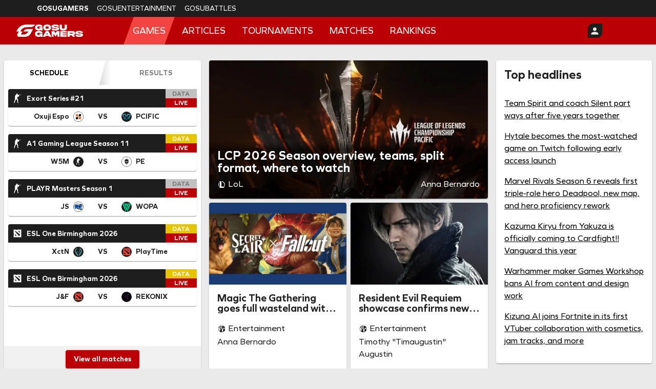

--- FILE ---
content_type: text/html; charset=utf-8
request_url: https://www.gosugamers.net/
body_size: 41659
content:
<!DOCTYPE html><html lang="en"><head><meta charSet="utf-8"/><meta name="viewport" content="width=device-width, initial-scale=1"/><link rel="preload" as="image" imageSrcSet="https://static.gosugamers.net/gg/banners/all-esports_banner.webp?w=375 375w, https://static.gosugamers.net/gg/banners/all-esports_banner.webp?w=500 500w, https://static.gosugamers.net/gg/banners/all-esports_banner.webp?w=600 600w, https://static.gosugamers.net/gg/banners/all-esports_banner.webp?w=700 700w, https://static.gosugamers.net/gg/banners/all-esports_banner.webp?w=960 960w, https://static.gosugamers.net/gg/banners/all-esports_banner.webp?w=1024 1024w, https://static.gosugamers.net/gg/banners/all-esports_banner.webp?w=1440 1440w, https://static.gosugamers.net/gg/banners/all-esports_banner.webp?w=1600 1600w" imageSizes="100vw"/><link rel="preload" as="image" imageSrcSet="https://static.gosugamers.net/37/1a/65/0db817352e7006846b8af8755eadc181c9a736ecf8e6148d263ca4424a.webp?w=375 375w, https://static.gosugamers.net/37/1a/65/0db817352e7006846b8af8755eadc181c9a736ecf8e6148d263ca4424a.webp?w=500 500w, https://static.gosugamers.net/37/1a/65/0db817352e7006846b8af8755eadc181c9a736ecf8e6148d263ca4424a.webp?w=600 600w, https://static.gosugamers.net/37/1a/65/0db817352e7006846b8af8755eadc181c9a736ecf8e6148d263ca4424a.webp?w=700 700w, https://static.gosugamers.net/37/1a/65/0db817352e7006846b8af8755eadc181c9a736ecf8e6148d263ca4424a.webp?w=960 960w, https://static.gosugamers.net/37/1a/65/0db817352e7006846b8af8755eadc181c9a736ecf8e6148d263ca4424a.webp?w=1024 1024w, https://static.gosugamers.net/37/1a/65/0db817352e7006846b8af8755eadc181c9a736ecf8e6148d263ca4424a.webp?w=1440 1440w, https://static.gosugamers.net/37/1a/65/0db817352e7006846b8af8755eadc181c9a736ecf8e6148d263ca4424a.webp?w=1600 1600w" imageSizes="100vw" fetchPriority="high"/><link rel="preload" as="image" imageSrcSet="https://static.gosugamers.net/1f/d1/d8/1f5dda6e89c3e752ae03599aa4f21738cbab4bb97c51aa415a254310dc.webp?w=375 375w, https://static.gosugamers.net/1f/d1/d8/1f5dda6e89c3e752ae03599aa4f21738cbab4bb97c51aa415a254310dc.webp?w=500 500w, https://static.gosugamers.net/1f/d1/d8/1f5dda6e89c3e752ae03599aa4f21738cbab4bb97c51aa415a254310dc.webp?w=600 600w, https://static.gosugamers.net/1f/d1/d8/1f5dda6e89c3e752ae03599aa4f21738cbab4bb97c51aa415a254310dc.webp?w=700 700w, https://static.gosugamers.net/1f/d1/d8/1f5dda6e89c3e752ae03599aa4f21738cbab4bb97c51aa415a254310dc.webp?w=960 960w, https://static.gosugamers.net/1f/d1/d8/1f5dda6e89c3e752ae03599aa4f21738cbab4bb97c51aa415a254310dc.webp?w=1024 1024w, https://static.gosugamers.net/1f/d1/d8/1f5dda6e89c3e752ae03599aa4f21738cbab4bb97c51aa415a254310dc.webp?w=1440 1440w, https://static.gosugamers.net/1f/d1/d8/1f5dda6e89c3e752ae03599aa4f21738cbab4bb97c51aa415a254310dc.webp?w=1600 1600w" imageSizes="100vw" fetchPriority="high"/><link rel="preload" as="image" imageSrcSet="https://static.gosugamers.net/bd/3e/1b/622014ba589971025a3dd1bca6a333a6ddae8b52d2912185e3bfc36224.webp?w=375 375w, https://static.gosugamers.net/bd/3e/1b/622014ba589971025a3dd1bca6a333a6ddae8b52d2912185e3bfc36224.webp?w=500 500w, https://static.gosugamers.net/bd/3e/1b/622014ba589971025a3dd1bca6a333a6ddae8b52d2912185e3bfc36224.webp?w=600 600w, https://static.gosugamers.net/bd/3e/1b/622014ba589971025a3dd1bca6a333a6ddae8b52d2912185e3bfc36224.webp?w=700 700w, https://static.gosugamers.net/bd/3e/1b/622014ba589971025a3dd1bca6a333a6ddae8b52d2912185e3bfc36224.webp?w=960 960w, https://static.gosugamers.net/bd/3e/1b/622014ba589971025a3dd1bca6a333a6ddae8b52d2912185e3bfc36224.webp?w=1024 1024w, https://static.gosugamers.net/bd/3e/1b/622014ba589971025a3dd1bca6a333a6ddae8b52d2912185e3bfc36224.webp?w=1440 1440w, https://static.gosugamers.net/bd/3e/1b/622014ba589971025a3dd1bca6a333a6ddae8b52d2912185e3bfc36224.webp?w=1600 1600w" imageSizes="100vw" fetchPriority="high"/><link rel="stylesheet" href="/_next/static/css/1c5f15787d9c3475.css" data-precedence="next"/><link rel="preload" as="script" fetchPriority="low" href="/_next/static/chunks/webpack-e5a8e4c7f8551616.js"/><script src="/_next/static/chunks/fd9d1056-d68e5de969407e1a.js" async=""></script><script src="/_next/static/chunks/2117-e76a97192a8a4700.js" async=""></script><script src="/_next/static/chunks/main-app-5294d1645fe5526e.js" async=""></script><script src="/_next/static/chunks/5815-768dafd7526919e6.js" async=""></script><script src="/_next/static/chunks/684-17908b388007bd53.js" async=""></script><script src="/_next/static/chunks/9763-6275aa7c86890c63.js" async=""></script><script src="/_next/static/chunks/1632-1d0ad74a5e24c720.js" async=""></script><script src="/_next/static/chunks/3464-9d130f88af90d708.js" async=""></script><script src="/_next/static/chunks/578-bc92a644d5afd8ba.js" async=""></script><script src="/_next/static/chunks/4915-620d0c624be7542e.js" async=""></script><script src="/_next/static/chunks/921-f82280b5be2c2a7e.js" async=""></script><script src="/_next/static/chunks/8003-4346d79723b80d46.js" async=""></script><script src="/_next/static/chunks/7884-b29ae90e9f6af434.js" async=""></script><script src="/_next/static/chunks/app/%5Blocale%5D/(website)/(content)/layout-c17ab84037bb714f.js" async=""></script><script src="/_next/static/chunks/7648-04660422c243bb14.js" async=""></script><script src="/_next/static/chunks/5002-883b1cb967af8b7d.js" async=""></script><script src="/_next/static/chunks/1495-af36adf37c6beacd.js" async=""></script><script src="/_next/static/chunks/2276-24753b2eebc7edee.js" async=""></script><script src="/_next/static/chunks/3145-27efd3f5623717c1.js" async=""></script><script src="/_next/static/chunks/4013-c7fe32c6efb43f8b.js" async=""></script><script src="/_next/static/chunks/6288-9359a6df105df395.js" async=""></script><script src="/_next/static/chunks/6405-6ec9e34a99cdc8af.js" async=""></script><script src="/_next/static/chunks/app/%5Blocale%5D/(website)/(content)/%5Bsection%5D/layout-89573c200b60f2f9.js" async=""></script><script src="/_next/static/chunks/app/%5Blocale%5D/(website)/(content)/%5Bsection%5D/loading-cdf6fb41633a8e0f.js" async=""></script><script src="/_next/static/chunks/2211-186d52f403764c19.js" async=""></script><script src="/_next/static/chunks/4102-f33697369a96ef1e.js" async=""></script><script src="/_next/static/chunks/5762-5149147b8b2de750.js" async=""></script><script src="/_next/static/chunks/app/%5Blocale%5D/layout-b3efe18de9413dd4.js" async=""></script><script src="/_next/static/chunks/7248-2ab01db509b42839.js" async=""></script><script src="/_next/static/chunks/4084-d2d54778d7facdbd.js" async=""></script><script src="/_next/static/chunks/7328-2387d0bcbc2ead20.js" async=""></script><script src="/_next/static/chunks/9832-ba7a03f6a406f725.js" async=""></script><script src="/_next/static/chunks/7987-7e34029223a3985b.js" async=""></script><script src="/_next/static/chunks/app/%5Blocale%5D/(website)/layout-547a9f12db63d800.js" async=""></script><script src="/_next/static/chunks/app/%5Blocale%5D/(website)/error-2d5b769185d84279.js" async=""></script><script src="/_next/static/chunks/9040-ad5919a57eecd1f0.js" async=""></script><script src="/_next/static/chunks/4375-e4d56e859dd12646.js" async=""></script><script src="/_next/static/chunks/8558-9b9b5ee33f7950d0.js" async=""></script><script src="/_next/static/chunks/5260-0a4f31e141f32bd8.js" async=""></script><script src="/_next/static/chunks/app/not-found-1d28d58cea7212f7.js" async=""></script><script src="/_next/static/chunks/app/%5Blocale%5D/(website)/(content)/%5Bsection%5D/(home)/layout-14c9931ccc30e5eb.js" async=""></script><script src="/_next/static/chunks/318-c88662084f607a27.js" async=""></script><script src="/_next/static/chunks/3261-bdb317ec2aa26dde.js" async=""></script><script src="/_next/static/chunks/1389-5613df659c1c620a.js" async=""></script><script src="/_next/static/chunks/1329-0cf2a8a0f5afad32.js" async=""></script><script src="/_next/static/chunks/5439-4e70e1ff79cd21d4.js" async=""></script><script src="/_next/static/chunks/2963-75c9456ee4531b41.js" async=""></script><script src="/_next/static/chunks/app/%5Blocale%5D/(website)/(content)/%5Bsection%5D/(home)/page-b8cb7ec183ab74d8.js" async=""></script><meta content="441703318613924" property="fb:app_id"/><meta content="6.36.2 - Production" name="version"/><meta content="notranslate" name="google"/><title>GosuGamers - Latest Esports News and Gaming News Portal | GosuGamers</title><meta name="description" content="We bring you the latest Esports editorial &amp; data coverage, gaming news, tournament updates, match schedules and rankings."/><meta name="robots" content="index, follow, notranslate, max-video-preview:-1, max-image-preview:large, max-snippet:-1"/><link rel="canonical" href="https://www.gosugamers.net"/><meta property="og:title" content="GosuGamers - Latest Esports News and Gaming News Portal | GosuGamers"/><meta property="og:description" content="We bring you the latest Esports editorial &amp; data coverage, gaming news, tournament updates, match schedules and rankings."/><meta property="og:url" content="https://www.gosugamers.net"/><meta property="og:site_name" content="GosuGamers"/><meta property="og:image" content="https://www.gosugamers.net/_next/static/media/brand_card.728795a5.jpg"/><meta property="og:image:width" content="1200"/><meta property="og:image:height" content="675"/><meta property="og:image:alt" content="Gosugamers"/><meta property="og:type" content="website"/><meta name="twitter:card" content="summary_large_image"/><meta name="twitter:title" content="GosuGamers - Latest Esports News and Gaming News Portal | GosuGamers"/><meta name="twitter:description" content="We bring you the latest Esports editorial &amp; data coverage, gaming news, tournament updates, match schedules and rankings."/><meta name="twitter:image" content="https://www.gosugamers.net/_next/static/media/brand_card.728795a5.jpg"/><meta name="twitter:image:width" content="1200"/><meta name="twitter:image:height" content="675"/><meta name="twitter:image:alt" content="Gosugamers"/><link rel="icon" href="/_next/static/media/favicon.dd9bb6b8.ico"/><link rel="apple-touch-icon" href="/_next/static/media/apple-icon.d47d0f5b.png"/><meta name="next-size-adjust"/><script src="/_next/static/chunks/polyfills-42372ed130431b0a.js" noModule=""></script><style data-emotion="mui-global 1tuznlg">html{-webkit-font-smoothing:antialiased;-moz-osx-font-smoothing:grayscale;box-sizing:border-box;-webkit-text-size-adjust:100%;}*,*::before,*::after{box-sizing:inherit;}strong,b{font-weight:700;}body{margin:0;color:rgba(0, 0, 0, 0.87);font-family:'__graphie_ce0003','__graphie_Fallback_ce0003';font-weight:400;font-size:1rem;line-height:1.5;background-color:#eaeaea;}@media print{body{background-color:#fff;}}body::backdrop{background-color:#eaeaea;}</style><style data-emotion="mui-global 1g2xqo4">a{-webkit-text-decoration:none;text-decoration:none;}::-webkit-scrollbar{width:8px;height:8px;}::-webkit-scrollbar-track{background:rgba(0,0,0,0);border-radius:10px;}::-webkit-scrollbar-thumb{background:rgba(0,0,0,0.8);border-radius:10px;}</style><style data-emotion="mui-global animation-c7515d">@-webkit-keyframes animation-c7515d{0%{opacity:1;}50%{opacity:0.4;}100%{opacity:1;}}@keyframes animation-c7515d{0%{opacity:1;}50%{opacity:0.4;}100%{opacity:1;}}</style><style data-emotion="mui-global animation-61bdi0">@-webkit-keyframes animation-61bdi0{0%{-webkit-transform:rotate(0deg);-moz-transform:rotate(0deg);-ms-transform:rotate(0deg);transform:rotate(0deg);}100%{-webkit-transform:rotate(360deg);-moz-transform:rotate(360deg);-ms-transform:rotate(360deg);transform:rotate(360deg);}}@keyframes animation-61bdi0{0%{-webkit-transform:rotate(0deg);-moz-transform:rotate(0deg);-ms-transform:rotate(0deg);transform:rotate(0deg);}100%{-webkit-transform:rotate(360deg);-moz-transform:rotate(360deg);-ms-transform:rotate(360deg);transform:rotate(360deg);}}</style><style data-emotion="mui-global animation-1o38n3e">@-webkit-keyframes animation-1o38n3e{0%{stroke-dasharray:1px,200px;stroke-dashoffset:0;}50%{stroke-dasharray:100px,200px;stroke-dashoffset:-15px;}100%{stroke-dasharray:1px,200px;stroke-dashoffset:-126px;}}@keyframes animation-1o38n3e{0%{stroke-dasharray:1px,200px;stroke-dashoffset:0;}50%{stroke-dasharray:100px,200px;stroke-dashoffset:-15px;}100%{stroke-dasharray:1px,200px;stroke-dashoffset:-126px;}}</style><style data-emotion="mui 18jqfyr 12uoxsz 7okhl6 1lh9mh2 xfyrgz dnev13 o59513 owcp8p rn4n7p 127s2to 1elltrt lqqmht 11ajvd1 hzj1kp u6v8er o2s8p2 1gkkq2c zyrurt 79elbk 1ncjsv0 dbqi6d 1u77fk2 1s7qr8v diamg7 11awat7 5xgdfv e6sfz9 vqe3zw 0 mbei9d o4lp7l h1v635 18o7a3 1xxonw3 5bonms 1ov46kg u4p24i 1lskddx 1vmsjlu 4z5jgh 4ejps8 13odlrs 1paqnn4 1eikg3m 7hlter 1ljilp3 1hxfw8c cviesa 1txfz9w 2xu61f 17do188 1j8oy3p u6pc5z 18uqhuz 1o26ndi a4rh4o ciqurc yl7c5 3xwhi 1imkqm7 hpgf8j wtpnzt 1pb6nt3 r65dyk 1mw45vf 8eq4vn j7qwjs 1otnoic 107we97 1su8i8d 1qgff8d kxr1ha g6c253 1g4yje1 1rr4qq7 1vbgfg0 10wkb7a 1tzyh2b rrx57o 14e6gsq 1tsmbea vujgqx 1rpqaug wwgoz4 1f5p11z 1vxh2dt 1klw19m 1g4brzr 1vp8jwk t44ljh 9h6quu of60rd 17o1vo6 c478e6 mc9gq 12ywicx 1l2r9m5 1txxsjh q37b4u 1llzevd 1y5pd68 1vz1g58 cetbam 1hupffr 16lf3pb 18zsr3k 1ywnuo7 1mqwiuu lmzl00 1v0u17y ev5cbm p58oka 1ga1vs4 4uql29 1hvsg8a 1d6isqv clysfm i6bazn vh0xac 15q2cw4 k0w3m6 cuxbbl 18jd9vy 14n0u1q 19lc31o zushkq 1nvwct8 747u1f 1a5po7k 1wduhak 139eqxd qpqjkp 1ep9eji">.mui-18jqfyr{display:-webkit-box;display:-webkit-flex;display:-ms-flexbox;display:flex;-webkit-flex-direction:column;-ms-flex-direction:column;flex-direction:column;position:relative;}.mui-12uoxsz{position:fixed;width:100%;z-index:10;}.mui-7okhl6{min-height:32px;background-color:#1E1E1E;overflow-y:auto;white-space:nowrap;}@media (min-width:0px){.mui-7okhl6{padding:0px 16px 0px 16px;}}@media (min-width:600px){.mui-7okhl6{padding:0px 64px 0px 64px;}}.mui-1lh9mh2{font-family:'__graphie_ce0003','__graphie_Fallback_ce0003';font-weight:500;font-size:0.875rem;line-height:1.75;text-transform:uppercase;min-width:64px;padding:6px 16px;border:0;border-radius:4px;-webkit-transition:background-color 250ms cubic-bezier(0.4, 0, 0.2, 1) 0ms,box-shadow 250ms cubic-bezier(0.4, 0, 0.2, 1) 0ms,border-color 250ms cubic-bezier(0.4, 0, 0.2, 1) 0ms,color 250ms cubic-bezier(0.4, 0, 0.2, 1) 0ms;transition:background-color 250ms cubic-bezier(0.4, 0, 0.2, 1) 0ms,box-shadow 250ms cubic-bezier(0.4, 0, 0.2, 1) 0ms,border-color 250ms cubic-bezier(0.4, 0, 0.2, 1) 0ms,color 250ms cubic-bezier(0.4, 0, 0.2, 1) 0ms;padding:6px 8px;color:var(--variant-textColor);background-color:var(--variant-textBg);--variant-textColor:#1F1F1F;--variant-outlinedColor:#1F1F1F;--variant-outlinedBorder:rgba(31, 31, 31, 0.5);--variant-containedColor:#fff;--variant-containedBg:#1F1F1F;-webkit-transition:background-color 250ms cubic-bezier(0.4, 0, 0.2, 1) 0ms,box-shadow 250ms cubic-bezier(0.4, 0, 0.2, 1) 0ms,border-color 250ms cubic-bezier(0.4, 0, 0.2, 1) 0ms;transition:background-color 250ms cubic-bezier(0.4, 0, 0.2, 1) 0ms,box-shadow 250ms cubic-bezier(0.4, 0, 0.2, 1) 0ms,border-color 250ms cubic-bezier(0.4, 0, 0.2, 1) 0ms;}.mui-1lh9mh2:hover{-webkit-text-decoration:none;text-decoration:none;}.mui-1lh9mh2.Mui-disabled{color:rgba(0, 0, 0, 0.26);}@media (hover: hover){.mui-1lh9mh2:hover{--variant-containedBg:rgb(21, 21, 21);--variant-textBg:rgba(31, 31, 31, 0.04);--variant-outlinedBorder:#1F1F1F;--variant-outlinedBg:rgba(31, 31, 31, 0.04);}}.mui-1lh9mh2.MuiButton-loading{color:transparent;}.mui-xfyrgz{display:-webkit-inline-box;display:-webkit-inline-flex;display:-ms-inline-flexbox;display:inline-flex;-webkit-align-items:center;-webkit-box-align:center;-ms-flex-align:center;align-items:center;-webkit-box-pack:center;-ms-flex-pack:center;-webkit-justify-content:center;justify-content:center;position:relative;box-sizing:border-box;-webkit-tap-highlight-color:transparent;background-color:transparent;outline:0;border:0;margin:0;border-radius:0;padding:0;cursor:pointer;-webkit-user-select:none;-moz-user-select:none;-ms-user-select:none;user-select:none;vertical-align:middle;-moz-appearance:none;-webkit-appearance:none;-webkit-text-decoration:none;text-decoration:none;color:inherit;font-family:'__graphie_ce0003','__graphie_Fallback_ce0003';font-weight:500;font-size:0.875rem;line-height:1.75;text-transform:uppercase;min-width:64px;padding:6px 16px;border:0;border-radius:4px;-webkit-transition:background-color 250ms cubic-bezier(0.4, 0, 0.2, 1) 0ms,box-shadow 250ms cubic-bezier(0.4, 0, 0.2, 1) 0ms,border-color 250ms cubic-bezier(0.4, 0, 0.2, 1) 0ms,color 250ms cubic-bezier(0.4, 0, 0.2, 1) 0ms;transition:background-color 250ms cubic-bezier(0.4, 0, 0.2, 1) 0ms,box-shadow 250ms cubic-bezier(0.4, 0, 0.2, 1) 0ms,border-color 250ms cubic-bezier(0.4, 0, 0.2, 1) 0ms,color 250ms cubic-bezier(0.4, 0, 0.2, 1) 0ms;padding:6px 8px;color:var(--variant-textColor);background-color:var(--variant-textBg);--variant-textColor:#1F1F1F;--variant-outlinedColor:#1F1F1F;--variant-outlinedBorder:rgba(31, 31, 31, 0.5);--variant-containedColor:#fff;--variant-containedBg:#1F1F1F;-webkit-transition:background-color 250ms cubic-bezier(0.4, 0, 0.2, 1) 0ms,box-shadow 250ms cubic-bezier(0.4, 0, 0.2, 1) 0ms,border-color 250ms cubic-bezier(0.4, 0, 0.2, 1) 0ms;transition:background-color 250ms cubic-bezier(0.4, 0, 0.2, 1) 0ms,box-shadow 250ms cubic-bezier(0.4, 0, 0.2, 1) 0ms,border-color 250ms cubic-bezier(0.4, 0, 0.2, 1) 0ms;}.mui-xfyrgz::-moz-focus-inner{border-style:none;}.mui-xfyrgz.Mui-disabled{pointer-events:none;cursor:default;}@media print{.mui-xfyrgz{-webkit-print-color-adjust:exact;color-adjust:exact;}}.mui-xfyrgz:hover{-webkit-text-decoration:none;text-decoration:none;}.mui-xfyrgz.Mui-disabled{color:rgba(0, 0, 0, 0.26);}@media (hover: hover){.mui-xfyrgz:hover{--variant-containedBg:rgb(21, 21, 21);--variant-textBg:rgba(31, 31, 31, 0.04);--variant-outlinedBorder:#1F1F1F;--variant-outlinedBg:rgba(31, 31, 31, 0.04);}}.mui-xfyrgz.MuiButton-loading{color:transparent;}.mui-dnev13{font-weight:400;color:#FFFFFF;font-size:14px;font-weight:700;}.mui-dnev13:hover{-webkit-text-decoration:underline;text-decoration:underline;}.mui-o59513{margin:0;font-family:'__graphie_ce0003','__graphie_Fallback_ce0003';font-weight:400;font-size:1rem;line-height:1.5;font-weight:400;color:#FFFFFF;font-size:14px;font-weight:700;}.mui-o59513:hover{-webkit-text-decoration:underline;text-decoration:underline;}.mui-owcp8p{font-weight:400;color:#FFFFFF;font-size:14px;}.mui-owcp8p:hover{-webkit-text-decoration:underline;text-decoration:underline;}.mui-rn4n7p{margin:0;font-family:'__graphie_ce0003','__graphie_Fallback_ce0003';font-weight:400;font-size:1rem;line-height:1.5;font-weight:400;color:#FFFFFF;font-size:14px;}.mui-rn4n7p:hover{-webkit-text-decoration:underline;text-decoration:underline;}.mui-127s2to{-webkit-align-items:center;-webkit-box-align:center;-ms-flex-align:center;align-items:center;min-height:54px;background-color:#bb0005;}@media (min-width:0px){.mui-127s2to{padding:0px 16px 0px 16px;}}@media (min-width:600px){.mui-127s2to{padding:0px 32px 0px 32px;}}@media (min-width:1440px){.mui-127s2to{padding:0px 64px 0px 64px;}}.mui-1elltrt{box-sizing:border-box;display:-webkit-box;display:-webkit-flex;display:-ms-flexbox;display:flex;-webkit-box-flex-wrap:wrap;-webkit-flex-wrap:wrap;-ms-flex-wrap:wrap;flex-wrap:wrap;width:100%;-webkit-flex-direction:row;-ms-flex-direction:row;flex-direction:row;-webkit-align-items:center;-webkit-box-align:center;-ms-flex-align:center;align-items:center;min-height:54px;background-color:#bb0005;}@media (min-width:0px){.mui-1elltrt{padding:0px 16px 0px 16px;}}@media (min-width:600px){.mui-1elltrt{padding:0px 32px 0px 32px;}}@media (min-width:1440px){.mui-1elltrt{padding:0px 64px 0px 64px;}}.mui-lqqmht{box-sizing:border-box;margin:0;-webkit-flex-direction:row;-ms-flex-direction:row;flex-direction:row;-webkit-flex-basis:66.666667%;-ms-flex-preferred-size:66.666667%;flex-basis:66.666667%;-webkit-box-flex:0;-webkit-flex-grow:0;-ms-flex-positive:0;flex-grow:0;max-width:66.666667%;}@media (min-width:500px){.mui-lqqmht{-webkit-flex-basis:66.666667%;-ms-flex-preferred-size:66.666667%;flex-basis:66.666667%;-webkit-box-flex:0;-webkit-flex-grow:0;-ms-flex-positive:0;flex-grow:0;max-width:66.666667%;}}@media (min-width:600px){.mui-lqqmht{-webkit-flex-basis:66.666667%;-ms-flex-preferred-size:66.666667%;flex-basis:66.666667%;-webkit-box-flex:0;-webkit-flex-grow:0;-ms-flex-positive:0;flex-grow:0;max-width:66.666667%;}}@media (min-width:768px){.mui-lqqmht{-webkit-flex-basis:66.666667%;-ms-flex-preferred-size:66.666667%;flex-basis:66.666667%;-webkit-box-flex:0;-webkit-flex-grow:0;-ms-flex-positive:0;flex-grow:0;max-width:66.666667%;}}@media (min-width:1024px){.mui-lqqmht{-webkit-flex-basis:16.666667%;-ms-flex-preferred-size:16.666667%;flex-basis:16.666667%;-webkit-box-flex:0;-webkit-flex-grow:0;-ms-flex-positive:0;flex-grow:0;max-width:16.666667%;}}@media (min-width:1440px){.mui-lqqmht{-webkit-flex-basis:16.666667%;-ms-flex-preferred-size:16.666667%;flex-basis:16.666667%;-webkit-box-flex:0;-webkit-flex-grow:0;-ms-flex-positive:0;flex-grow:0;max-width:16.666667%;}}@media (min-width:1600px){.mui-lqqmht{-webkit-flex-basis:16.666667%;-ms-flex-preferred-size:16.666667%;flex-basis:16.666667%;-webkit-box-flex:0;-webkit-flex-grow:0;-ms-flex-positive:0;flex-grow:0;max-width:16.666667%;}}.mui-11ajvd1{-webkit-align-items:center;-webkit-box-align:center;-ms-flex-align:center;align-items:center;-webkit-box-flex-wrap:wrap;-webkit-flex-wrap:wrap;-ms-flex-wrap:wrap;flex-wrap:wrap;}.mui-hzj1kp{display:-webkit-box;display:-webkit-flex;display:-ms-flexbox;display:flex;-webkit-flex-direction:row;-ms-flex-direction:row;flex-direction:row;-webkit-align-items:center;-webkit-box-align:center;-ms-flex-align:center;align-items:center;-webkit-box-flex-wrap:wrap;-webkit-flex-wrap:wrap;-ms-flex-wrap:wrap;flex-wrap:wrap;}.mui-hzj1kp>:not(style):not(style){margin:0;}.mui-hzj1kp>:not(style)~:not(style){margin-left:16px;}.mui-u6v8er{display:-webkit-box;display:-webkit-flex;display:-ms-flexbox;display:flex;-webkit-flex-direction:column;-ms-flex-direction:column;flex-direction:column;-webkit-align-items:center;-webkit-box-align:center;-ms-flex-align:center;align-items:center;-webkit-box-pack:center;-ms-flex-pack:center;-webkit-justify-content:center;justify-content:center;}.mui-o2s8p2{box-sizing:border-box;margin:0;-webkit-flex-direction:row;-ms-flex-direction:row;flex-direction:row;}@media (min-width:1024px){.mui-o2s8p2{-webkit-flex-basis:75%;-ms-flex-preferred-size:75%;flex-basis:75%;-webkit-box-flex:0;-webkit-flex-grow:0;-ms-flex-positive:0;flex-grow:0;max-width:75%;}}@media (min-width:1440px){.mui-o2s8p2{-webkit-flex-basis:66.666667%;-ms-flex-preferred-size:66.666667%;flex-basis:66.666667%;-webkit-box-flex:0;-webkit-flex-grow:0;-ms-flex-positive:0;flex-grow:0;max-width:66.666667%;}}@media (min-width:1600px){.mui-o2s8p2{-webkit-flex-basis:66.666667%;-ms-flex-preferred-size:66.666667%;flex-basis:66.666667%;-webkit-box-flex:0;-webkit-flex-grow:0;-ms-flex-positive:0;flex-grow:0;max-width:66.666667%;}}.mui-1gkkq2c{padding:0px 16px 0px 16px;overflow-x:auto;}.mui-zyrurt{display:-webkit-box;display:-webkit-flex;display:-ms-flexbox;display:flex;-webkit-flex-direction:row;-ms-flex-direction:row;flex-direction:row;padding:0px 16px 0px 16px;overflow-x:auto;}.mui-zyrurt>:not(style):not(style){margin:0;}.mui-zyrurt>:not(style)~:not(style){margin-left:16px;}.mui-79elbk{position:relative;}.mui-1ncjsv0{font-family:'__graphie_ce0003','__graphie_Fallback_ce0003';font-weight:500;font-size:0.875rem;line-height:1.75;text-transform:uppercase;min-width:64px;padding:6px 16px;border:0;border-radius:4px;-webkit-transition:background-color 250ms cubic-bezier(0.4, 0, 0.2, 1) 0ms,box-shadow 250ms cubic-bezier(0.4, 0, 0.2, 1) 0ms,border-color 250ms cubic-bezier(0.4, 0, 0.2, 1) 0ms,color 250ms cubic-bezier(0.4, 0, 0.2, 1) 0ms;transition:background-color 250ms cubic-bezier(0.4, 0, 0.2, 1) 0ms,box-shadow 250ms cubic-bezier(0.4, 0, 0.2, 1) 0ms,border-color 250ms cubic-bezier(0.4, 0, 0.2, 1) 0ms,color 250ms cubic-bezier(0.4, 0, 0.2, 1) 0ms;padding:6px 8px;color:var(--variant-textColor);background-color:var(--variant-textBg);--variant-textColor:#1F1F1F;--variant-outlinedColor:#1F1F1F;--variant-outlinedBorder:rgba(31, 31, 31, 0.5);--variant-containedColor:#fff;--variant-containedBg:#1F1F1F;-webkit-transition:background-color 250ms cubic-bezier(0.4, 0, 0.2, 1) 0ms,box-shadow 250ms cubic-bezier(0.4, 0, 0.2, 1) 0ms,border-color 250ms cubic-bezier(0.4, 0, 0.2, 1) 0ms;transition:background-color 250ms cubic-bezier(0.4, 0, 0.2, 1) 0ms,box-shadow 250ms cubic-bezier(0.4, 0, 0.2, 1) 0ms,border-color 250ms cubic-bezier(0.4, 0, 0.2, 1) 0ms;height:54px;background-color:#F34442;-webkit-transform:skewX(-20deg);-moz-transform:skewX(-20deg);-ms-transform:skewX(-20deg);transform:skewX(-20deg);border-radius:0px;}.mui-1ncjsv0:hover{-webkit-text-decoration:none;text-decoration:none;}.mui-1ncjsv0.Mui-disabled{color:rgba(0, 0, 0, 0.26);}@media (hover: hover){.mui-1ncjsv0:hover{--variant-containedBg:rgb(21, 21, 21);--variant-textBg:rgba(31, 31, 31, 0.04);--variant-outlinedBorder:#1F1F1F;--variant-outlinedBg:rgba(31, 31, 31, 0.04);}}.mui-1ncjsv0.MuiButton-loading{color:transparent;}.mui-1ncjsv0:hover{background-color:#F34442;}.mui-dbqi6d{display:-webkit-inline-box;display:-webkit-inline-flex;display:-ms-inline-flexbox;display:inline-flex;-webkit-align-items:center;-webkit-box-align:center;-ms-flex-align:center;align-items:center;-webkit-box-pack:center;-ms-flex-pack:center;-webkit-justify-content:center;justify-content:center;position:relative;box-sizing:border-box;-webkit-tap-highlight-color:transparent;background-color:transparent;outline:0;border:0;margin:0;border-radius:0;padding:0;cursor:pointer;-webkit-user-select:none;-moz-user-select:none;-ms-user-select:none;user-select:none;vertical-align:middle;-moz-appearance:none;-webkit-appearance:none;-webkit-text-decoration:none;text-decoration:none;color:inherit;font-family:'__graphie_ce0003','__graphie_Fallback_ce0003';font-weight:500;font-size:0.875rem;line-height:1.75;text-transform:uppercase;min-width:64px;padding:6px 16px;border:0;border-radius:4px;-webkit-transition:background-color 250ms cubic-bezier(0.4, 0, 0.2, 1) 0ms,box-shadow 250ms cubic-bezier(0.4, 0, 0.2, 1) 0ms,border-color 250ms cubic-bezier(0.4, 0, 0.2, 1) 0ms,color 250ms cubic-bezier(0.4, 0, 0.2, 1) 0ms;transition:background-color 250ms cubic-bezier(0.4, 0, 0.2, 1) 0ms,box-shadow 250ms cubic-bezier(0.4, 0, 0.2, 1) 0ms,border-color 250ms cubic-bezier(0.4, 0, 0.2, 1) 0ms,color 250ms cubic-bezier(0.4, 0, 0.2, 1) 0ms;padding:6px 8px;color:var(--variant-textColor);background-color:var(--variant-textBg);--variant-textColor:#1F1F1F;--variant-outlinedColor:#1F1F1F;--variant-outlinedBorder:rgba(31, 31, 31, 0.5);--variant-containedColor:#fff;--variant-containedBg:#1F1F1F;-webkit-transition:background-color 250ms cubic-bezier(0.4, 0, 0.2, 1) 0ms,box-shadow 250ms cubic-bezier(0.4, 0, 0.2, 1) 0ms,border-color 250ms cubic-bezier(0.4, 0, 0.2, 1) 0ms;transition:background-color 250ms cubic-bezier(0.4, 0, 0.2, 1) 0ms,box-shadow 250ms cubic-bezier(0.4, 0, 0.2, 1) 0ms,border-color 250ms cubic-bezier(0.4, 0, 0.2, 1) 0ms;height:54px;background-color:#F34442;-webkit-transform:skewX(-20deg);-moz-transform:skewX(-20deg);-ms-transform:skewX(-20deg);transform:skewX(-20deg);border-radius:0px;}.mui-dbqi6d::-moz-focus-inner{border-style:none;}.mui-dbqi6d.Mui-disabled{pointer-events:none;cursor:default;}@media print{.mui-dbqi6d{-webkit-print-color-adjust:exact;color-adjust:exact;}}.mui-dbqi6d:hover{-webkit-text-decoration:none;text-decoration:none;}.mui-dbqi6d.Mui-disabled{color:rgba(0, 0, 0, 0.26);}@media (hover: hover){.mui-dbqi6d:hover{--variant-containedBg:rgb(21, 21, 21);--variant-textBg:rgba(31, 31, 31, 0.04);--variant-outlinedBorder:#1F1F1F;--variant-outlinedBg:rgba(31, 31, 31, 0.04);}}.mui-dbqi6d.MuiButton-loading{color:transparent;}.mui-dbqi6d:hover{background-color:#F34442;}.mui-1u77fk2{-webkit-transform:skewX(20deg);-moz-transform:skewX(20deg);-ms-transform:skewX(20deg);transform:skewX(20deg);}.mui-1s7qr8v{margin:0;font-family:'__graphie_ce0003','__graphie_Fallback_ce0003';font-weight:400;font-size:1rem;line-height:1.5;color:#FFFFFF;font-size:18px;white-space:nowrap;}.mui-diamg7{z-index:1002;}.mui-11awat7{font-family:'__graphie_ce0003','__graphie_Fallback_ce0003';font-weight:500;font-size:0.875rem;line-height:1.75;text-transform:uppercase;min-width:64px;padding:6px 16px;border:0;border-radius:4px;-webkit-transition:background-color 250ms cubic-bezier(0.4, 0, 0.2, 1) 0ms,box-shadow 250ms cubic-bezier(0.4, 0, 0.2, 1) 0ms,border-color 250ms cubic-bezier(0.4, 0, 0.2, 1) 0ms,color 250ms cubic-bezier(0.4, 0, 0.2, 1) 0ms;transition:background-color 250ms cubic-bezier(0.4, 0, 0.2, 1) 0ms,box-shadow 250ms cubic-bezier(0.4, 0, 0.2, 1) 0ms,border-color 250ms cubic-bezier(0.4, 0, 0.2, 1) 0ms,color 250ms cubic-bezier(0.4, 0, 0.2, 1) 0ms;padding:6px 8px;color:var(--variant-textColor);background-color:var(--variant-textBg);--variant-textColor:#1F1F1F;--variant-outlinedColor:#1F1F1F;--variant-outlinedBorder:rgba(31, 31, 31, 0.5);--variant-containedColor:#fff;--variant-containedBg:#1F1F1F;-webkit-transition:background-color 250ms cubic-bezier(0.4, 0, 0.2, 1) 0ms,box-shadow 250ms cubic-bezier(0.4, 0, 0.2, 1) 0ms,border-color 250ms cubic-bezier(0.4, 0, 0.2, 1) 0ms;transition:background-color 250ms cubic-bezier(0.4, 0, 0.2, 1) 0ms,box-shadow 250ms cubic-bezier(0.4, 0, 0.2, 1) 0ms,border-color 250ms cubic-bezier(0.4, 0, 0.2, 1) 0ms;height:54px;background-color:inherit;-webkit-transform:skewX(-20deg);-moz-transform:skewX(-20deg);-ms-transform:skewX(-20deg);transform:skewX(-20deg);border-radius:0px;}.mui-11awat7:hover{-webkit-text-decoration:none;text-decoration:none;}.mui-11awat7.Mui-disabled{color:rgba(0, 0, 0, 0.26);}@media (hover: hover){.mui-11awat7:hover{--variant-containedBg:rgb(21, 21, 21);--variant-textBg:rgba(31, 31, 31, 0.04);--variant-outlinedBorder:#1F1F1F;--variant-outlinedBg:rgba(31, 31, 31, 0.04);}}.mui-11awat7.MuiButton-loading{color:transparent;}.mui-11awat7:hover{background-color:#F34442;}.mui-5xgdfv{display:-webkit-inline-box;display:-webkit-inline-flex;display:-ms-inline-flexbox;display:inline-flex;-webkit-align-items:center;-webkit-box-align:center;-ms-flex-align:center;align-items:center;-webkit-box-pack:center;-ms-flex-pack:center;-webkit-justify-content:center;justify-content:center;position:relative;box-sizing:border-box;-webkit-tap-highlight-color:transparent;background-color:transparent;outline:0;border:0;margin:0;border-radius:0;padding:0;cursor:pointer;-webkit-user-select:none;-moz-user-select:none;-ms-user-select:none;user-select:none;vertical-align:middle;-moz-appearance:none;-webkit-appearance:none;-webkit-text-decoration:none;text-decoration:none;color:inherit;font-family:'__graphie_ce0003','__graphie_Fallback_ce0003';font-weight:500;font-size:0.875rem;line-height:1.75;text-transform:uppercase;min-width:64px;padding:6px 16px;border:0;border-radius:4px;-webkit-transition:background-color 250ms cubic-bezier(0.4, 0, 0.2, 1) 0ms,box-shadow 250ms cubic-bezier(0.4, 0, 0.2, 1) 0ms,border-color 250ms cubic-bezier(0.4, 0, 0.2, 1) 0ms,color 250ms cubic-bezier(0.4, 0, 0.2, 1) 0ms;transition:background-color 250ms cubic-bezier(0.4, 0, 0.2, 1) 0ms,box-shadow 250ms cubic-bezier(0.4, 0, 0.2, 1) 0ms,border-color 250ms cubic-bezier(0.4, 0, 0.2, 1) 0ms,color 250ms cubic-bezier(0.4, 0, 0.2, 1) 0ms;padding:6px 8px;color:var(--variant-textColor);background-color:var(--variant-textBg);--variant-textColor:#1F1F1F;--variant-outlinedColor:#1F1F1F;--variant-outlinedBorder:rgba(31, 31, 31, 0.5);--variant-containedColor:#fff;--variant-containedBg:#1F1F1F;-webkit-transition:background-color 250ms cubic-bezier(0.4, 0, 0.2, 1) 0ms,box-shadow 250ms cubic-bezier(0.4, 0, 0.2, 1) 0ms,border-color 250ms cubic-bezier(0.4, 0, 0.2, 1) 0ms;transition:background-color 250ms cubic-bezier(0.4, 0, 0.2, 1) 0ms,box-shadow 250ms cubic-bezier(0.4, 0, 0.2, 1) 0ms,border-color 250ms cubic-bezier(0.4, 0, 0.2, 1) 0ms;height:54px;background-color:inherit;-webkit-transform:skewX(-20deg);-moz-transform:skewX(-20deg);-ms-transform:skewX(-20deg);transform:skewX(-20deg);border-radius:0px;}.mui-5xgdfv::-moz-focus-inner{border-style:none;}.mui-5xgdfv.Mui-disabled{pointer-events:none;cursor:default;}@media print{.mui-5xgdfv{-webkit-print-color-adjust:exact;color-adjust:exact;}}.mui-5xgdfv:hover{-webkit-text-decoration:none;text-decoration:none;}.mui-5xgdfv.Mui-disabled{color:rgba(0, 0, 0, 0.26);}@media (hover: hover){.mui-5xgdfv:hover{--variant-containedBg:rgb(21, 21, 21);--variant-textBg:rgba(31, 31, 31, 0.04);--variant-outlinedBorder:#1F1F1F;--variant-outlinedBg:rgba(31, 31, 31, 0.04);}}.mui-5xgdfv.MuiButton-loading{color:transparent;}.mui-5xgdfv:hover{background-color:#F34442;}.mui-e6sfz9{box-sizing:border-box;margin:0;-webkit-flex-direction:row;-ms-flex-direction:row;flex-direction:row;-webkit-flex-basis:33.333333%;-ms-flex-preferred-size:33.333333%;flex-basis:33.333333%;-webkit-box-flex:0;-webkit-flex-grow:0;-ms-flex-positive:0;flex-grow:0;max-width:33.333333%;}@media (min-width:500px){.mui-e6sfz9{-webkit-flex-basis:33.333333%;-ms-flex-preferred-size:33.333333%;flex-basis:33.333333%;-webkit-box-flex:0;-webkit-flex-grow:0;-ms-flex-positive:0;flex-grow:0;max-width:33.333333%;}}@media (min-width:600px){.mui-e6sfz9{-webkit-flex-basis:33.333333%;-ms-flex-preferred-size:33.333333%;flex-basis:33.333333%;-webkit-box-flex:0;-webkit-flex-grow:0;-ms-flex-positive:0;flex-grow:0;max-width:33.333333%;}}@media (min-width:768px){.mui-e6sfz9{-webkit-flex-basis:33.333333%;-ms-flex-preferred-size:33.333333%;flex-basis:33.333333%;-webkit-box-flex:0;-webkit-flex-grow:0;-ms-flex-positive:0;flex-grow:0;max-width:33.333333%;}}@media (min-width:1024px){.mui-e6sfz9{-webkit-flex-basis:8.333333%;-ms-flex-preferred-size:8.333333%;flex-basis:8.333333%;-webkit-box-flex:0;-webkit-flex-grow:0;-ms-flex-positive:0;flex-grow:0;max-width:8.333333%;}}@media (min-width:1440px){.mui-e6sfz9{-webkit-flex-basis:16.666667%;-ms-flex-preferred-size:16.666667%;flex-basis:16.666667%;-webkit-box-flex:0;-webkit-flex-grow:0;-ms-flex-positive:0;flex-grow:0;max-width:16.666667%;}}@media (min-width:1600px){.mui-e6sfz9{-webkit-flex-basis:16.666667%;-ms-flex-preferred-size:16.666667%;flex-basis:16.666667%;-webkit-box-flex:0;-webkit-flex-grow:0;-ms-flex-positive:0;flex-grow:0;max-width:16.666667%;}}.mui-vqe3zw{display:-webkit-box;display:-webkit-flex;display:-ms-flexbox;display:flex;-webkit-flex-direction:column;-ms-flex-direction:column;flex-direction:column;-webkit-align-items:end;-webkit-box-align:end;-ms-flex-align:end;align-items:end;}.mui-mbei9d{text-align:center;-webkit-flex:0 0 auto;-ms-flex:0 0 auto;flex:0 0 auto;font-size:1.5rem;padding:8px;border-radius:50%;color:rgba(0, 0, 0, 0.54);-webkit-transition:background-color 150ms cubic-bezier(0.4, 0, 0.2, 1) 0ms;transition:background-color 150ms cubic-bezier(0.4, 0, 0.2, 1) 0ms;--IconButton-hoverBg:rgba(0, 0, 0, 0.04);padding:0px;margin:0px;}.mui-mbei9d:hover{background-color:var(--IconButton-hoverBg);}@media (hover: none){.mui-mbei9d:hover{background-color:transparent;}}.mui-mbei9d.Mui-disabled{background-color:transparent;color:rgba(0, 0, 0, 0.26);}.mui-mbei9d.MuiIconButton-loading{color:transparent;}.mui-o4lp7l{display:-webkit-inline-box;display:-webkit-inline-flex;display:-ms-inline-flexbox;display:inline-flex;-webkit-align-items:center;-webkit-box-align:center;-ms-flex-align:center;align-items:center;-webkit-box-pack:center;-ms-flex-pack:center;-webkit-justify-content:center;justify-content:center;position:relative;box-sizing:border-box;-webkit-tap-highlight-color:transparent;background-color:transparent;outline:0;border:0;margin:0;border-radius:0;padding:0;cursor:pointer;-webkit-user-select:none;-moz-user-select:none;-ms-user-select:none;user-select:none;vertical-align:middle;-moz-appearance:none;-webkit-appearance:none;-webkit-text-decoration:none;text-decoration:none;color:inherit;text-align:center;-webkit-flex:0 0 auto;-ms-flex:0 0 auto;flex:0 0 auto;font-size:1.5rem;padding:8px;border-radius:50%;color:rgba(0, 0, 0, 0.54);-webkit-transition:background-color 150ms cubic-bezier(0.4, 0, 0.2, 1) 0ms;transition:background-color 150ms cubic-bezier(0.4, 0, 0.2, 1) 0ms;--IconButton-hoverBg:rgba(0, 0, 0, 0.04);padding:0px;margin:0px;}.mui-o4lp7l::-moz-focus-inner{border-style:none;}.mui-o4lp7l.Mui-disabled{pointer-events:none;cursor:default;}@media print{.mui-o4lp7l{-webkit-print-color-adjust:exact;color-adjust:exact;}}.mui-o4lp7l:hover{background-color:var(--IconButton-hoverBg);}@media (hover: none){.mui-o4lp7l:hover{background-color:transparent;}}.mui-o4lp7l.Mui-disabled{background-color:transparent;color:rgba(0, 0, 0, 0.26);}.mui-o4lp7l.MuiIconButton-loading{color:transparent;}.mui-h1v635{position:relative;display:-webkit-box;display:-webkit-flex;display:-ms-flexbox;display:flex;-webkit-align-items:center;-webkit-box-align:center;-ms-flex-align:center;align-items:center;-webkit-box-pack:center;-ms-flex-pack:center;-webkit-justify-content:center;justify-content:center;-webkit-flex-shrink:0;-ms-flex-negative:0;flex-shrink:0;width:40px;height:40px;font-family:'__graphie_ce0003','__graphie_Fallback_ce0003';font-size:1.25rem;line-height:1;border-radius:50%;overflow:hidden;-webkit-user-select:none;-moz-user-select:none;-ms-user-select:none;user-select:none;border-radius:0;color:#eaeaea;background-color:#bdbdbd;background-color:#1E1E1E;width:28px;height:28px;border-radius:10px 0px 10px 0px;}.mui-18o7a3{width:75%;height:75%;}.mui-1xxonw3{-webkit-user-select:none;-moz-user-select:none;-ms-user-select:none;user-select:none;width:1em;height:1em;display:inline-block;-webkit-flex-shrink:0;-ms-flex-negative:0;flex-shrink:0;-webkit-transition:fill 200ms cubic-bezier(0.4, 0, 0.2, 1) 0ms;transition:fill 200ms cubic-bezier(0.4, 0, 0.2, 1) 0ms;fill:currentColor;font-size:1.5rem;fill:currentColor;width:75%;height:75%;}.mui-1xxonw3 path{fill:currentColor;}.mui-5bonms{width:100%;margin-left:auto;box-sizing:border-box;margin-right:auto;padding-left:16px;padding-right:16px;min-height:100vh;}@media (min-width:600px){.mui-5bonms{padding-left:24px;padding-right:24px;}}@media (min-width:1440px){.mui-5bonms{max-width:1440px;}}@media (min-width:0px){.mui-5bonms{padding:102px 8px 16px 8px;}}@media (min-width:1440px){.mui-5bonms{padding:118px 8px 32px 8px;}}@media (min-width:1600px){.mui-5bonms{margin:0 auto;}}.mui-1ov46kg{display:-webkit-box;display:-webkit-flex;display:-ms-flexbox;display:flex;-webkit-flex-direction:column;-ms-flex-direction:column;flex-direction:column;}.mui-1ov46kg>:not(style):not(style){margin:0;}.mui-1ov46kg>:not(style)~:not(style){margin-top:16px;}.mui-u4p24i{display:-webkit-box;display:-webkit-flex;display:-ms-flexbox;display:flex;-webkit-flex-direction:row;-ms-flex-direction:row;flex-direction:row;-webkit-align-items:center;-webkit-box-align:center;-ms-flex-align:center;align-items:center;}.mui-1lskddx{display:block;background-color:rgba(0, 0, 0, 0.11);height:1.2em;-webkit-animation:animation-c7515d 2s ease-in-out 0.5s infinite;animation:animation-c7515d 2s ease-in-out 0.5s infinite;min-height:147px;background-color:#1E1E1E;}.mui-1vmsjlu{-webkit-align-items:center;-webkit-box-align:center;-ms-flex-align:center;align-items:center;display:-webkit-box;display:-webkit-flex;display:-ms-flexbox;display:flex;-webkit-flex-direction:column;-ms-flex-direction:column;flex-direction:column;height:60vh;-webkit-box-pack:center;-ms-flex-pack:center;-webkit-justify-content:center;justify-content:center;text-align:center;}.mui-4z5jgh{display:inline-block;-webkit-animation:animation-61bdi0 1.4s linear infinite;animation:animation-61bdi0 1.4s linear infinite;color:#1F1F1F;}.mui-4ejps8{display:block;}.mui-13odlrs{stroke:currentColor;stroke-dasharray:80px,200px;stroke-dashoffset:0;-webkit-animation:animation-1o38n3e 1.4s ease-in-out infinite;animation:animation-1o38n3e 1.4s ease-in-out infinite;}.mui-1paqnn4{margin:0;font-family:'__graphie_ce0003','__graphie_Fallback_ce0003';font-weight:400;font-size:1rem;line-height:1.5;margin-top:16px;}.mui-1eikg3m{box-sizing:border-box;display:-webkit-box;display:-webkit-flex;display:-ms-flexbox;display:flex;-webkit-box-flex-wrap:wrap;-webkit-flex-wrap:wrap;-ms-flex-wrap:wrap;flex-wrap:wrap;width:100%;-webkit-flex-direction:row;-ms-flex-direction:row;flex-direction:row;margin-top:calc(-1 * 16px);width:calc(100% + 16px);margin-left:calc(-1 * 16px);}.mui-1eikg3m>.MuiGrid-item{padding-top:16px;}.mui-1eikg3m>.MuiGrid-item{padding-left:16px;}.mui-7hlter{box-sizing:border-box;margin:0;-webkit-flex-direction:row;-ms-flex-direction:row;flex-direction:row;-webkit-flex-basis:100%;-ms-flex-preferred-size:100%;flex-basis:100%;-webkit-box-flex:0;-webkit-flex-grow:0;-ms-flex-positive:0;flex-grow:0;max-width:100%;}@media (min-width:500px){.mui-7hlter{-webkit-flex-basis:100%;-ms-flex-preferred-size:100%;flex-basis:100%;-webkit-box-flex:0;-webkit-flex-grow:0;-ms-flex-positive:0;flex-grow:0;max-width:100%;}}@media (min-width:600px){.mui-7hlter{-webkit-flex-basis:100%;-ms-flex-preferred-size:100%;flex-basis:100%;-webkit-box-flex:0;-webkit-flex-grow:0;-ms-flex-positive:0;flex-grow:0;max-width:100%;}}@media (min-width:768px){.mui-7hlter{-webkit-flex-basis:100%;-ms-flex-preferred-size:100%;flex-basis:100%;-webkit-box-flex:0;-webkit-flex-grow:0;-ms-flex-positive:0;flex-grow:0;max-width:100%;}}@media (min-width:1024px){.mui-7hlter{-webkit-flex-basis:75%;-ms-flex-preferred-size:75%;flex-basis:75%;-webkit-box-flex:0;-webkit-flex-grow:0;-ms-flex-positive:0;flex-grow:0;max-width:75%;}}@media (min-width:1440px){.mui-7hlter{-webkit-flex-basis:75%;-ms-flex-preferred-size:75%;flex-basis:75%;-webkit-box-flex:0;-webkit-flex-grow:0;-ms-flex-positive:0;flex-grow:0;max-width:75%;}}@media (min-width:1600px){.mui-7hlter{-webkit-flex-basis:75%;-ms-flex-preferred-size:75%;flex-basis:75%;-webkit-box-flex:0;-webkit-flex-grow:0;-ms-flex-positive:0;flex-grow:0;max-width:75%;}}.mui-1ljilp3{box-sizing:border-box;margin:0;-webkit-flex-direction:row;-ms-flex-direction:row;flex-direction:row;-webkit-flex-basis:100%;-ms-flex-preferred-size:100%;flex-basis:100%;-webkit-box-flex:0;-webkit-flex-grow:0;-ms-flex-positive:0;flex-grow:0;max-width:100%;}@media (min-width:500px){.mui-1ljilp3{-webkit-flex-basis:100%;-ms-flex-preferred-size:100%;flex-basis:100%;-webkit-box-flex:0;-webkit-flex-grow:0;-ms-flex-positive:0;flex-grow:0;max-width:100%;}}@media (min-width:600px){.mui-1ljilp3{-webkit-flex-basis:100%;-ms-flex-preferred-size:100%;flex-basis:100%;-webkit-box-flex:0;-webkit-flex-grow:0;-ms-flex-positive:0;flex-grow:0;max-width:100%;}}@media (min-width:768px){.mui-1ljilp3{-webkit-flex-basis:100%;-ms-flex-preferred-size:100%;flex-basis:100%;-webkit-box-flex:0;-webkit-flex-grow:0;-ms-flex-positive:0;flex-grow:0;max-width:100%;}}@media (min-width:1024px){.mui-1ljilp3{-webkit-flex-basis:41.666667%;-ms-flex-preferred-size:41.666667%;flex-basis:41.666667%;-webkit-box-flex:0;-webkit-flex-grow:0;-ms-flex-positive:0;flex-grow:0;max-width:41.666667%;}}@media (min-width:1440px){.mui-1ljilp3{-webkit-flex-basis:41.666667%;-ms-flex-preferred-size:41.666667%;flex-basis:41.666667%;-webkit-box-flex:0;-webkit-flex-grow:0;-ms-flex-positive:0;flex-grow:0;max-width:41.666667%;}}@media (min-width:1600px){.mui-1ljilp3{-webkit-flex-basis:41.666667%;-ms-flex-preferred-size:41.666667%;flex-basis:41.666667%;-webkit-box-flex:0;-webkit-flex-grow:0;-ms-flex-positive:0;flex-grow:0;max-width:41.666667%;}}.mui-1hxfw8c{background-color:#FFFFFF;color:rgba(0, 0, 0, 0.87);-webkit-transition:box-shadow 300ms cubic-bezier(0.4, 0, 0.2, 1) 0ms;transition:box-shadow 300ms cubic-bezier(0.4, 0, 0.2, 1) 0ms;border-radius:4px;box-shadow:var(--Paper-shadow);background-image:var(--Paper-overlay);width:100%;height:100%;}.mui-cviesa{display:-webkit-box;display:-webkit-flex;display:-ms-flexbox;display:flex;-webkit-flex-direction:column;-ms-flex-direction:column;flex-direction:column;background-color:#FFFFFF;color:rgba(0, 0, 0, 0.87);-webkit-transition:box-shadow 300ms cubic-bezier(0.4, 0, 0.2, 1) 0ms;transition:box-shadow 300ms cubic-bezier(0.4, 0, 0.2, 1) 0ms;border-radius:4px;box-shadow:var(--Paper-shadow);background-image:var(--Paper-overlay);width:100%;height:100%;}.mui-1txfz9w{overflow:hidden;min-height:48px;-webkit-overflow-scrolling:touch;display:-webkit-box;display:-webkit-flex;display:-ms-flexbox;display:flex;}@media (max-width:599.95px){.mui-1txfz9w .MuiTabs-scrollButtons{display:none;}}.mui-1txfz9w .MuiTabs-indicator{background-color:#bb0005;}.mui-2xu61f{position:relative;display:inline-block;-webkit-flex:1 1 auto;-ms-flex:1 1 auto;flex:1 1 auto;white-space:nowrap;overflow-x:hidden;width:100%;}.mui-17do188{display:-webkit-box;display:-webkit-flex;display:-ms-flexbox;display:flex;}.mui-1j8oy3p{font-family:'__graphie_ce0003','__graphie_Fallback_ce0003';font-weight:500;font-size:0.875rem;line-height:1.25;text-transform:uppercase;max-width:360px;min-width:90px;position:relative;min-height:48px;-webkit-flex-shrink:0;-ms-flex-negative:0;flex-shrink:0;padding:12px 16px;overflow:hidden;white-space:normal;text-align:center;-webkit-flex-direction:column;-ms-flex-direction:column;flex-direction:column;color:rgba(0, 0, 0, 0.6);-webkit-flex-shrink:1;-ms-flex-negative:1;flex-shrink:1;-webkit-box-flex:1;-webkit-flex-grow:1;-ms-flex-positive:1;flex-grow:1;-webkit-flex-basis:0;-ms-flex-preferred-size:0;flex-basis:0;max-width:none;color:#000000;font-weight:700;}.mui-1j8oy3p.Mui-selected{color:#1F1F1F;}.mui-1j8oy3p.Mui-disabled{color:rgba(0, 0, 0, 0.38);}.mui-1j8oy3p:hover,.mui-1j8oy3p.Mui-selected{color:#bb0005;}.mui-u6pc5z{display:-webkit-inline-box;display:-webkit-inline-flex;display:-ms-inline-flexbox;display:inline-flex;-webkit-align-items:center;-webkit-box-align:center;-ms-flex-align:center;align-items:center;-webkit-box-pack:center;-ms-flex-pack:center;-webkit-justify-content:center;justify-content:center;position:relative;box-sizing:border-box;-webkit-tap-highlight-color:transparent;background-color:transparent;outline:0;border:0;margin:0;border-radius:0;padding:0;cursor:pointer;-webkit-user-select:none;-moz-user-select:none;-ms-user-select:none;user-select:none;vertical-align:middle;-moz-appearance:none;-webkit-appearance:none;-webkit-text-decoration:none;text-decoration:none;color:inherit;font-family:'__graphie_ce0003','__graphie_Fallback_ce0003';font-weight:500;font-size:0.875rem;line-height:1.25;text-transform:uppercase;max-width:360px;min-width:90px;position:relative;min-height:48px;-webkit-flex-shrink:0;-ms-flex-negative:0;flex-shrink:0;padding:12px 16px;overflow:hidden;white-space:normal;text-align:center;-webkit-flex-direction:column;-ms-flex-direction:column;flex-direction:column;color:rgba(0, 0, 0, 0.6);-webkit-flex-shrink:1;-ms-flex-negative:1;flex-shrink:1;-webkit-box-flex:1;-webkit-flex-grow:1;-ms-flex-positive:1;flex-grow:1;-webkit-flex-basis:0;-ms-flex-preferred-size:0;flex-basis:0;max-width:none;color:#000000;font-weight:700;}.mui-u6pc5z::-moz-focus-inner{border-style:none;}.mui-u6pc5z.Mui-disabled{pointer-events:none;cursor:default;}@media print{.mui-u6pc5z{-webkit-print-color-adjust:exact;color-adjust:exact;}}.mui-u6pc5z.Mui-selected{color:#1F1F1F;}.mui-u6pc5z.Mui-disabled{color:rgba(0, 0, 0, 0.38);}.mui-u6pc5z:hover,.mui-u6pc5z.Mui-selected{color:#bb0005;}.mui-18uqhuz{font-weight:700;font-size:14px;text-transform:uppercase;color:#000000;}.mui-18uqhuz:hover{color:#231f20;}.mui-1o26ndi{margin:0;font-family:'__graphie_ce0003','__graphie_Fallback_ce0003';font-weight:400;font-size:1rem;line-height:1.5;font-weight:700;font-size:14px;text-transform:uppercase;color:#000000;}.mui-1o26ndi:hover{color:#231f20;}.mui-a4rh4o{position:absolute;height:2px;bottom:0;width:100%;-webkit-transition:all 300ms cubic-bezier(0.4, 0, 0.2, 1) 0ms;transition:all 300ms cubic-bezier(0.4, 0, 0.2, 1) 0ms;background-color:#1F1F1F;}.mui-ciqurc{width:32px;background:linear-gradient(to right, #D3D3D3 20% , #FFFFFF 100%);-webkit-clip-path:polygon(70% 0%, 100% 0%, 100% 100%, 30% 100%);clip-path:polygon(70% 0%, 100% 0%, 100% 100%, 30% 100%);}.mui-yl7c5{font-weight:700;font-size:14px;text-transform:uppercase;color:gray;}.mui-yl7c5:hover{color:#231f20;}.mui-3xwhi{margin:0;font-family:'__graphie_ce0003','__graphie_Fallback_ce0003';font-weight:400;font-size:1rem;line-height:1.5;font-weight:700;font-size:14px;text-transform:uppercase;color:gray;}.mui-3xwhi:hover{color:#231f20;}.mui-1imkqm7{display:-webkit-box;display:-webkit-flex;display:-ms-flexbox;display:flex;-webkit-flex-direction:column;-ms-flex-direction:column;flex-direction:column;display:-webkit-box;display:-webkit-flex;display:-ms-flexbox;display:flex;-webkit-flex:1 1 320px;-ms-flex:1 1 320px;flex:1 1 320px;overflow-y:auto;overflow-x:hidden;}.mui-hpgf8j{padding:8px;}.mui-wtpnzt{border-radius:4px;}.mui-1pb6nt3{overflow:hidden;border-radius:10px;border-radius:4px;}.mui-r65dyk{background-color:#FFFFFF;color:rgba(0, 0, 0, 0.87);-webkit-transition:box-shadow 300ms cubic-bezier(0.4, 0, 0.2, 1) 0ms;transition:box-shadow 300ms cubic-bezier(0.4, 0, 0.2, 1) 0ms;border-radius:4px;box-shadow:var(--Paper-shadow);background-image:var(--Paper-overlay);overflow:hidden;border-radius:10px;border-radius:4px;}.mui-1mw45vf{display:block;text-align:inherit;border-radius:inherit;width:100%;}.mui-1mw45vf:hover .MuiCardActionArea-focusHighlight{opacity:0.04;}@media (hover: none){.mui-1mw45vf:hover .MuiCardActionArea-focusHighlight{opacity:0;}}.mui-1mw45vf.Mui-focusVisible .MuiCardActionArea-focusHighlight{opacity:0.12;}.mui-8eq4vn{display:-webkit-inline-box;display:-webkit-inline-flex;display:-ms-inline-flexbox;display:inline-flex;-webkit-align-items:center;-webkit-box-align:center;-ms-flex-align:center;align-items:center;-webkit-box-pack:center;-ms-flex-pack:center;-webkit-justify-content:center;justify-content:center;position:relative;box-sizing:border-box;-webkit-tap-highlight-color:transparent;background-color:transparent;outline:0;border:0;margin:0;border-radius:0;padding:0;cursor:pointer;-webkit-user-select:none;-moz-user-select:none;-ms-user-select:none;user-select:none;vertical-align:middle;-moz-appearance:none;-webkit-appearance:none;-webkit-text-decoration:none;text-decoration:none;color:inherit;display:block;text-align:inherit;border-radius:inherit;width:100%;}.mui-8eq4vn::-moz-focus-inner{border-style:none;}.mui-8eq4vn.Mui-disabled{pointer-events:none;cursor:default;}@media print{.mui-8eq4vn{-webkit-print-color-adjust:exact;color-adjust:exact;}}.mui-8eq4vn:hover .MuiCardActionArea-focusHighlight{opacity:0.04;}@media (hover: none){.mui-8eq4vn:hover .MuiCardActionArea-focusHighlight{opacity:0;}}.mui-8eq4vn.Mui-focusVisible .MuiCardActionArea-focusHighlight{opacity:0.12;}.mui-j7qwjs{display:-webkit-box;display:-webkit-flex;display:-ms-flexbox;display:flex;-webkit-flex-direction:column;-ms-flex-direction:column;flex-direction:column;}.mui-1otnoic{box-sizing:border-box;display:-webkit-box;display:-webkit-flex;display:-ms-flexbox;display:flex;-webkit-box-flex-wrap:wrap;-webkit-flex-wrap:wrap;-ms-flex-wrap:wrap;flex-wrap:wrap;width:100%;-webkit-flex-direction:row;-ms-flex-direction:row;flex-direction:row;background-color:#1E1E1E;}.mui-107we97{box-sizing:border-box;margin:0;-webkit-flex-direction:row;-ms-flex-direction:row;flex-direction:row;-webkit-flex-basis:83.333333%;-ms-flex-preferred-size:83.333333%;flex-basis:83.333333%;-webkit-box-flex:0;-webkit-flex-grow:0;-ms-flex-positive:0;flex-grow:0;max-width:83.333333%;}@media (min-width:500px){.mui-107we97{-webkit-flex-basis:83.333333%;-ms-flex-preferred-size:83.333333%;flex-basis:83.333333%;-webkit-box-flex:0;-webkit-flex-grow:0;-ms-flex-positive:0;flex-grow:0;max-width:83.333333%;}}@media (min-width:600px){.mui-107we97{-webkit-flex-basis:83.333333%;-ms-flex-preferred-size:83.333333%;flex-basis:83.333333%;-webkit-box-flex:0;-webkit-flex-grow:0;-ms-flex-positive:0;flex-grow:0;max-width:83.333333%;}}@media (min-width:768px){.mui-107we97{-webkit-flex-basis:83.333333%;-ms-flex-preferred-size:83.333333%;flex-basis:83.333333%;-webkit-box-flex:0;-webkit-flex-grow:0;-ms-flex-positive:0;flex-grow:0;max-width:83.333333%;}}@media (min-width:1024px){.mui-107we97{-webkit-flex-basis:83.333333%;-ms-flex-preferred-size:83.333333%;flex-basis:83.333333%;-webkit-box-flex:0;-webkit-flex-grow:0;-ms-flex-positive:0;flex-grow:0;max-width:83.333333%;}}@media (min-width:1440px){.mui-107we97{-webkit-flex-basis:83.333333%;-ms-flex-preferred-size:83.333333%;flex-basis:83.333333%;-webkit-box-flex:0;-webkit-flex-grow:0;-ms-flex-positive:0;flex-grow:0;max-width:83.333333%;}}@media (min-width:1600px){.mui-107we97{-webkit-flex-basis:83.333333%;-ms-flex-preferred-size:83.333333%;flex-basis:83.333333%;-webkit-box-flex:0;-webkit-flex-grow:0;-ms-flex-positive:0;flex-grow:0;max-width:83.333333%;}}.mui-1su8i8d{display:-webkit-box;display:-webkit-flex;display:-ms-flexbox;display:flex;-webkit-flex-direction:row;-ms-flex-direction:row;flex-direction:row;-webkit-align-items:center;-webkit-box-align:center;-ms-flex-align:center;align-items:center;padding-left:8px;height:100%;}.mui-1su8i8d>:not(style):not(style){margin:0;}.mui-1su8i8d>:not(style)~:not(style){margin-left:8px;}.mui-1qgff8d{color:#FFFFFF;height:20px;width:20px;min-width:20px;}.mui-1qgff8d path{fill:currentColor;}.mui-kxr1ha{margin:0;font-family:'__graphie_ce0003','__graphie_Fallback_ce0003';font-weight:400;font-size:1rem;line-height:1.5;color:#FFFFFF;font-weight:700;font-size:14px;}.mui-g6c253{box-sizing:border-box;margin:0;-webkit-flex-direction:row;-ms-flex-direction:row;flex-direction:row;-webkit-flex-basis:16.666667%;-ms-flex-preferred-size:16.666667%;flex-basis:16.666667%;-webkit-box-flex:0;-webkit-flex-grow:0;-ms-flex-positive:0;flex-grow:0;max-width:16.666667%;}@media (min-width:500px){.mui-g6c253{-webkit-flex-basis:16.666667%;-ms-flex-preferred-size:16.666667%;flex-basis:16.666667%;-webkit-box-flex:0;-webkit-flex-grow:0;-ms-flex-positive:0;flex-grow:0;max-width:16.666667%;}}@media (min-width:600px){.mui-g6c253{-webkit-flex-basis:16.666667%;-ms-flex-preferred-size:16.666667%;flex-basis:16.666667%;-webkit-box-flex:0;-webkit-flex-grow:0;-ms-flex-positive:0;flex-grow:0;max-width:16.666667%;}}@media (min-width:768px){.mui-g6c253{-webkit-flex-basis:16.666667%;-ms-flex-preferred-size:16.666667%;flex-basis:16.666667%;-webkit-box-flex:0;-webkit-flex-grow:0;-ms-flex-positive:0;flex-grow:0;max-width:16.666667%;}}@media (min-width:1024px){.mui-g6c253{-webkit-flex-basis:16.666667%;-ms-flex-preferred-size:16.666667%;flex-basis:16.666667%;-webkit-box-flex:0;-webkit-flex-grow:0;-ms-flex-positive:0;flex-grow:0;max-width:16.666667%;}}@media (min-width:1440px){.mui-g6c253{-webkit-flex-basis:16.666667%;-ms-flex-preferred-size:16.666667%;flex-basis:16.666667%;-webkit-box-flex:0;-webkit-flex-grow:0;-ms-flex-positive:0;flex-grow:0;max-width:16.666667%;}}@media (min-width:1600px){.mui-g6c253{-webkit-flex-basis:16.666667%;-ms-flex-preferred-size:16.666667%;flex-basis:16.666667%;-webkit-box-flex:0;-webkit-flex-grow:0;-ms-flex-positive:0;flex-grow:0;max-width:16.666667%;}}.mui-1g4yje1{display:-webkit-box;display:-webkit-flex;display:-ms-flexbox;display:flex;-webkit-flex-direction:column;-ms-flex-direction:column;flex-direction:column;height:100%;}.mui-1rr4qq7{-webkit-flex:1;-ms-flex:1;flex:1;}.mui-1vbgfg0{display:-webkit-box;display:-webkit-flex;display:-ms-flexbox;display:flex;-webkit-flex-direction:column;-ms-flex-direction:column;flex-direction:column;-webkit-align-items:center;-webkit-box-align:center;-ms-flex-align:center;align-items:center;-webkit-box-pack:center;-ms-flex-pack:center;-webkit-justify-content:center;justify-content:center;height:100%;width:100%;background-color:#C1C1C1;padding:2px;}.mui-10wkb7a{margin:0;font-family:'__graphie_ce0003','__graphie_Fallback_ce0003';font-weight:400;font-size:1rem;line-height:1.5;font-size:12px;font-weight:700;line-height:normal;text-transform:uppercase;color:rgba(0, 0, 0, 0.38);}.mui-1tzyh2b{display:-webkit-box;display:-webkit-flex;display:-ms-flexbox;display:flex;-webkit-flex-direction:column;-ms-flex-direction:column;flex-direction:column;-webkit-align-items:center;-webkit-box-align:center;-ms-flex-align:center;align-items:center;-webkit-box-pack:center;-ms-flex-pack:center;-webkit-justify-content:center;justify-content:center;height:100%;width:100%;background-color:#bb0008;padding:2px;}.mui-rrx57o{margin:0;font-family:'__graphie_ce0003','__graphie_Fallback_ce0003';font-weight:400;font-size:1rem;line-height:1.5;font-size:12px;font-weight:700;line-height:normal;text-transform:uppercase;color:#ffffff;}.mui-14e6gsq{padding:8px 0px 8px 0px;}.mui-1tsmbea{box-sizing:border-box;display:-webkit-box;display:-webkit-flex;display:-ms-flexbox;display:flex;-webkit-box-flex-wrap:wrap;-webkit-flex-wrap:wrap;-ms-flex-wrap:wrap;flex-wrap:wrap;width:100%;-webkit-flex-direction:row;-ms-flex-direction:row;flex-direction:row;-webkit-align-items:center;-webkit-box-align:center;-ms-flex-align:center;align-items:center;-webkit-box-pack:justify;-webkit-justify-content:space-between;justify-content:space-between;}.mui-vujgqx{box-sizing:border-box;margin:0;-webkit-flex-direction:row;-ms-flex-direction:row;flex-direction:row;-webkit-flex-basis:40%;-ms-flex-preferred-size:40%;flex-basis:40%;-webkit-box-flex:0;-webkit-flex-grow:0;-ms-flex-positive:0;flex-grow:0;max-width:40%;}@media (min-width:500px){.mui-vujgqx{-webkit-flex-basis:40%;-ms-flex-preferred-size:40%;flex-basis:40%;-webkit-box-flex:0;-webkit-flex-grow:0;-ms-flex-positive:0;flex-grow:0;max-width:40%;}}@media (min-width:600px){.mui-vujgqx{-webkit-flex-basis:40%;-ms-flex-preferred-size:40%;flex-basis:40%;-webkit-box-flex:0;-webkit-flex-grow:0;-ms-flex-positive:0;flex-grow:0;max-width:40%;}}@media (min-width:768px){.mui-vujgqx{-webkit-flex-basis:40%;-ms-flex-preferred-size:40%;flex-basis:40%;-webkit-box-flex:0;-webkit-flex-grow:0;-ms-flex-positive:0;flex-grow:0;max-width:40%;}}@media (min-width:1024px){.mui-vujgqx{-webkit-flex-basis:40%;-ms-flex-preferred-size:40%;flex-basis:40%;-webkit-box-flex:0;-webkit-flex-grow:0;-ms-flex-positive:0;flex-grow:0;max-width:40%;}}@media (min-width:1440px){.mui-vujgqx{-webkit-flex-basis:40%;-ms-flex-preferred-size:40%;flex-basis:40%;-webkit-box-flex:0;-webkit-flex-grow:0;-ms-flex-positive:0;flex-grow:0;max-width:40%;}}@media (min-width:1600px){.mui-vujgqx{-webkit-flex-basis:40%;-ms-flex-preferred-size:40%;flex-basis:40%;-webkit-box-flex:0;-webkit-flex-grow:0;-ms-flex-positive:0;flex-grow:0;max-width:40%;}}.mui-1rpqaug{display:-webkit-box;display:-webkit-flex;display:-ms-flexbox;display:flex;-webkit-flex-direction:row;-ms-flex-direction:row;flex-direction:row;-webkit-align-items:center;-webkit-box-align:center;-ms-flex-align:center;align-items:center;-webkit-box-pack:end;-ms-flex-pack:end;-webkit-justify-content:flex-end;justify-content:flex-end;}.mui-1rpqaug>:not(style):not(style){margin:0;}.mui-1rpqaug>:not(style)~:not(style){margin-left:8px;}.mui-wwgoz4{margin:0;font-size:14px;line-height:16px;font-weight:700;}.mui-1f5p11z{z-index:1500;pointer-events:none;pointer-events:auto;pointer-events:none;}.mui-1vxh2dt{z-index:1500;pointer-events:none;pointer-events:auto;pointer-events:none;}.mui-1klw19m{position:relative;display:-webkit-box;display:-webkit-flex;display:-ms-flexbox;display:flex;-webkit-align-items:center;-webkit-box-align:center;-ms-flex-align:center;align-items:center;-webkit-box-pack:center;-ms-flex-pack:center;-webkit-justify-content:center;justify-content:center;-webkit-flex-shrink:0;-ms-flex-negative:0;flex-shrink:0;width:40px;height:40px;font-family:'__graphie_ce0003','__graphie_Fallback_ce0003';font-size:1.25rem;line-height:1;border-radius:50%;overflow:hidden;-webkit-user-select:none;-moz-user-select:none;-ms-user-select:none;user-select:none;color:#eaeaea;background-color:#bdbdbd;background-color:#1E1E1E;width:20px;height:20px;}.mui-1g4brzr{box-sizing:border-box;margin:0;-webkit-flex-direction:row;-ms-flex-direction:row;flex-direction:row;-webkit-flex-basis:20%;-ms-flex-preferred-size:20%;flex-basis:20%;-webkit-box-flex:0;-webkit-flex-grow:0;-ms-flex-positive:0;flex-grow:0;max-width:20%;}@media (min-width:500px){.mui-1g4brzr{-webkit-flex-basis:20%;-ms-flex-preferred-size:20%;flex-basis:20%;-webkit-box-flex:0;-webkit-flex-grow:0;-ms-flex-positive:0;flex-grow:0;max-width:20%;}}@media (min-width:600px){.mui-1g4brzr{-webkit-flex-basis:20%;-ms-flex-preferred-size:20%;flex-basis:20%;-webkit-box-flex:0;-webkit-flex-grow:0;-ms-flex-positive:0;flex-grow:0;max-width:20%;}}@media (min-width:768px){.mui-1g4brzr{-webkit-flex-basis:20%;-ms-flex-preferred-size:20%;flex-basis:20%;-webkit-box-flex:0;-webkit-flex-grow:0;-ms-flex-positive:0;flex-grow:0;max-width:20%;}}@media (min-width:1024px){.mui-1g4brzr{-webkit-flex-basis:20%;-ms-flex-preferred-size:20%;flex-basis:20%;-webkit-box-flex:0;-webkit-flex-grow:0;-ms-flex-positive:0;flex-grow:0;max-width:20%;}}@media (min-width:1440px){.mui-1g4brzr{-webkit-flex-basis:20%;-ms-flex-preferred-size:20%;flex-basis:20%;-webkit-box-flex:0;-webkit-flex-grow:0;-ms-flex-positive:0;flex-grow:0;max-width:20%;}}@media (min-width:1600px){.mui-1g4brzr{-webkit-flex-basis:20%;-ms-flex-preferred-size:20%;flex-basis:20%;-webkit-box-flex:0;-webkit-flex-grow:0;-ms-flex-positive:0;flex-grow:0;max-width:20%;}}.mui-1vp8jwk{display:-webkit-box;display:-webkit-flex;display:-ms-flexbox;display:flex;-webkit-flex-direction:row;-ms-flex-direction:row;flex-direction:row;-webkit-box-pack:center;-ms-flex-pack:center;-webkit-justify-content:center;justify-content:center;}.mui-t44ljh{display:-webkit-box;display:-webkit-flex;display:-ms-flexbox;display:flex;-webkit-flex-direction:row-reverse;-ms-flex-direction:row-reverse;flex-direction:row-reverse;-webkit-align-items:center;-webkit-box-align:center;-ms-flex-align:center;align-items:center;-webkit-box-pack:end;-ms-flex-pack:end;-webkit-justify-content:flex-end;justify-content:flex-end;}.mui-t44ljh>:not(style):not(style){margin:0;}.mui-t44ljh>:not(style)~:not(style){margin-right:8px;}.mui-9h6quu{overflow:hidden;pointer-events:none;position:absolute;top:0;right:0;bottom:0;left:0;border-radius:inherit;opacity:0;background-color:currentcolor;-webkit-transition:opacity 250ms cubic-bezier(0.4, 0, 0.2, 1) 0ms;transition:opacity 250ms cubic-bezier(0.4, 0, 0.2, 1) 0ms;}.mui-of60rd{display:-webkit-box;display:-webkit-flex;display:-ms-flexbox;display:flex;-webkit-flex-direction:column;-ms-flex-direction:column;flex-direction:column;-webkit-align-items:center;-webkit-box-align:center;-ms-flex-align:center;align-items:center;-webkit-box-pack:center;-ms-flex-pack:center;-webkit-justify-content:center;justify-content:center;height:100%;width:100%;background-color:#e7c400;padding:2px;}.mui-17o1vo6{display:-webkit-box;display:-webkit-flex;display:-ms-flexbox;display:flex;-webkit-flex-direction:column;-ms-flex-direction:column;flex-direction:column;-webkit-align-items:center;-webkit-box-align:center;-ms-flex-align:center;align-items:center;-webkit-box-pack:center;-ms-flex-pack:center;-webkit-justify-content:center;justify-content:center;padding-top:8px;padding-bottom:8px;background-color:#f1f1f1;}.mui-c478e6{font-family:'__graphie_ce0003','__graphie_Fallback_ce0003';font-weight:500;font-size:0.875rem;line-height:1.75;text-transform:uppercase;min-width:64px;padding:6px 16px;border:0;border-radius:4px;-webkit-transition:background-color 250ms cubic-bezier(0.4, 0, 0.2, 1) 0ms,box-shadow 250ms cubic-bezier(0.4, 0, 0.2, 1) 0ms,border-color 250ms cubic-bezier(0.4, 0, 0.2, 1) 0ms,color 250ms cubic-bezier(0.4, 0, 0.2, 1) 0ms;transition:background-color 250ms cubic-bezier(0.4, 0, 0.2, 1) 0ms,box-shadow 250ms cubic-bezier(0.4, 0, 0.2, 1) 0ms,border-color 250ms cubic-bezier(0.4, 0, 0.2, 1) 0ms,color 250ms cubic-bezier(0.4, 0, 0.2, 1) 0ms;color:var(--variant-containedColor);background-color:var(--variant-containedBg);box-shadow:0px 3px 1px -2px rgba(0,0,0,0.2),0px 2px 2px 0px rgba(0,0,0,0.14),0px 1px 5px 0px rgba(0,0,0,0.12);--variant-textColor:#1F1F1F;--variant-outlinedColor:#1F1F1F;--variant-outlinedBorder:rgba(31, 31, 31, 0.5);--variant-containedColor:#fff;--variant-containedBg:#1F1F1F;-webkit-transition:background-color 250ms cubic-bezier(0.4, 0, 0.2, 1) 0ms,box-shadow 250ms cubic-bezier(0.4, 0, 0.2, 1) 0ms,border-color 250ms cubic-bezier(0.4, 0, 0.2, 1) 0ms;transition:background-color 250ms cubic-bezier(0.4, 0, 0.2, 1) 0ms,box-shadow 250ms cubic-bezier(0.4, 0, 0.2, 1) 0ms,border-color 250ms cubic-bezier(0.4, 0, 0.2, 1) 0ms;background-color:#bb0008;color:#ffffff;text-transform:none;font-size:14px;font-weight:700;border-radius:4px;}.mui-c478e6:hover{-webkit-text-decoration:none;text-decoration:none;}.mui-c478e6.Mui-disabled{color:rgba(0, 0, 0, 0.26);}.mui-c478e6:hover{box-shadow:0px 2px 4px -1px rgba(0,0,0,0.2),0px 4px 5px 0px rgba(0,0,0,0.14),0px 1px 10px 0px rgba(0,0,0,0.12);}@media (hover: none){.mui-c478e6:hover{box-shadow:0px 3px 1px -2px rgba(0,0,0,0.2),0px 2px 2px 0px rgba(0,0,0,0.14),0px 1px 5px 0px rgba(0,0,0,0.12);}}.mui-c478e6:active{box-shadow:0px 5px 5px -3px rgba(0,0,0,0.2),0px 8px 10px 1px rgba(0,0,0,0.14),0px 3px 14px 2px rgba(0,0,0,0.12);}.mui-c478e6.Mui-focusVisible{box-shadow:0px 3px 5px -1px rgba(0,0,0,0.2),0px 6px 10px 0px rgba(0,0,0,0.14),0px 1px 18px 0px rgba(0,0,0,0.12);}.mui-c478e6.Mui-disabled{color:rgba(0, 0, 0, 0.26);box-shadow:none;background-color:rgba(0, 0, 0, 0.12);}@media (hover: hover){.mui-c478e6:hover{--variant-containedBg:rgb(21, 21, 21);--variant-textBg:rgba(31, 31, 31, 0.04);--variant-outlinedBorder:#1F1F1F;--variant-outlinedBg:rgba(31, 31, 31, 0.04);}}.mui-c478e6.MuiButton-loading{color:transparent;}.mui-c478e6:hover{background-color:rgb(149, 0, 6);}.mui-mc9gq{display:-webkit-inline-box;display:-webkit-inline-flex;display:-ms-inline-flexbox;display:inline-flex;-webkit-align-items:center;-webkit-box-align:center;-ms-flex-align:center;align-items:center;-webkit-box-pack:center;-ms-flex-pack:center;-webkit-justify-content:center;justify-content:center;position:relative;box-sizing:border-box;-webkit-tap-highlight-color:transparent;background-color:transparent;outline:0;border:0;margin:0;border-radius:0;padding:0;cursor:pointer;-webkit-user-select:none;-moz-user-select:none;-ms-user-select:none;user-select:none;vertical-align:middle;-moz-appearance:none;-webkit-appearance:none;-webkit-text-decoration:none;text-decoration:none;color:inherit;font-family:'__graphie_ce0003','__graphie_Fallback_ce0003';font-weight:500;font-size:0.875rem;line-height:1.75;text-transform:uppercase;min-width:64px;padding:6px 16px;border:0;border-radius:4px;-webkit-transition:background-color 250ms cubic-bezier(0.4, 0, 0.2, 1) 0ms,box-shadow 250ms cubic-bezier(0.4, 0, 0.2, 1) 0ms,border-color 250ms cubic-bezier(0.4, 0, 0.2, 1) 0ms,color 250ms cubic-bezier(0.4, 0, 0.2, 1) 0ms;transition:background-color 250ms cubic-bezier(0.4, 0, 0.2, 1) 0ms,box-shadow 250ms cubic-bezier(0.4, 0, 0.2, 1) 0ms,border-color 250ms cubic-bezier(0.4, 0, 0.2, 1) 0ms,color 250ms cubic-bezier(0.4, 0, 0.2, 1) 0ms;color:var(--variant-containedColor);background-color:var(--variant-containedBg);box-shadow:0px 3px 1px -2px rgba(0,0,0,0.2),0px 2px 2px 0px rgba(0,0,0,0.14),0px 1px 5px 0px rgba(0,0,0,0.12);--variant-textColor:#1F1F1F;--variant-outlinedColor:#1F1F1F;--variant-outlinedBorder:rgba(31, 31, 31, 0.5);--variant-containedColor:#fff;--variant-containedBg:#1F1F1F;-webkit-transition:background-color 250ms cubic-bezier(0.4, 0, 0.2, 1) 0ms,box-shadow 250ms cubic-bezier(0.4, 0, 0.2, 1) 0ms,border-color 250ms cubic-bezier(0.4, 0, 0.2, 1) 0ms;transition:background-color 250ms cubic-bezier(0.4, 0, 0.2, 1) 0ms,box-shadow 250ms cubic-bezier(0.4, 0, 0.2, 1) 0ms,border-color 250ms cubic-bezier(0.4, 0, 0.2, 1) 0ms;background-color:#bb0008;color:#ffffff;text-transform:none;font-size:14px;font-weight:700;border-radius:4px;}.mui-mc9gq::-moz-focus-inner{border-style:none;}.mui-mc9gq.Mui-disabled{pointer-events:none;cursor:default;}@media print{.mui-mc9gq{-webkit-print-color-adjust:exact;color-adjust:exact;}}.mui-mc9gq:hover{-webkit-text-decoration:none;text-decoration:none;}.mui-mc9gq.Mui-disabled{color:rgba(0, 0, 0, 0.26);}.mui-mc9gq:hover{box-shadow:0px 2px 4px -1px rgba(0,0,0,0.2),0px 4px 5px 0px rgba(0,0,0,0.14),0px 1px 10px 0px rgba(0,0,0,0.12);}@media (hover: none){.mui-mc9gq:hover{box-shadow:0px 3px 1px -2px rgba(0,0,0,0.2),0px 2px 2px 0px rgba(0,0,0,0.14),0px 1px 5px 0px rgba(0,0,0,0.12);}}.mui-mc9gq:active{box-shadow:0px 5px 5px -3px rgba(0,0,0,0.2),0px 8px 10px 1px rgba(0,0,0,0.14),0px 3px 14px 2px rgba(0,0,0,0.12);}.mui-mc9gq.Mui-focusVisible{box-shadow:0px 3px 5px -1px rgba(0,0,0,0.2),0px 6px 10px 0px rgba(0,0,0,0.14),0px 1px 18px 0px rgba(0,0,0,0.12);}.mui-mc9gq.Mui-disabled{color:rgba(0, 0, 0, 0.26);box-shadow:none;background-color:rgba(0, 0, 0, 0.12);}@media (hover: hover){.mui-mc9gq:hover{--variant-containedBg:rgb(21, 21, 21);--variant-textBg:rgba(31, 31, 31, 0.04);--variant-outlinedBorder:#1F1F1F;--variant-outlinedBg:rgba(31, 31, 31, 0.04);}}.mui-mc9gq.MuiButton-loading{color:transparent;}.mui-mc9gq:hover{background-color:rgb(149, 0, 6);}.mui-12ywicx{box-sizing:border-box;margin:0;-webkit-flex-direction:row;-ms-flex-direction:row;flex-direction:row;-webkit-flex-basis:100%;-ms-flex-preferred-size:100%;flex-basis:100%;-webkit-box-flex:0;-webkit-flex-grow:0;-ms-flex-positive:0;flex-grow:0;max-width:100%;}@media (min-width:500px){.mui-12ywicx{-webkit-flex-basis:100%;-ms-flex-preferred-size:100%;flex-basis:100%;-webkit-box-flex:0;-webkit-flex-grow:0;-ms-flex-positive:0;flex-grow:0;max-width:100%;}}@media (min-width:600px){.mui-12ywicx{-webkit-flex-basis:100%;-ms-flex-preferred-size:100%;flex-basis:100%;-webkit-box-flex:0;-webkit-flex-grow:0;-ms-flex-positive:0;flex-grow:0;max-width:100%;}}@media (min-width:768px){.mui-12ywicx{-webkit-flex-basis:100%;-ms-flex-preferred-size:100%;flex-basis:100%;-webkit-box-flex:0;-webkit-flex-grow:0;-ms-flex-positive:0;flex-grow:0;max-width:100%;}}@media (min-width:1024px){.mui-12ywicx{-webkit-flex-basis:58.333333%;-ms-flex-preferred-size:58.333333%;flex-basis:58.333333%;-webkit-box-flex:0;-webkit-flex-grow:0;-ms-flex-positive:0;flex-grow:0;max-width:58.333333%;}}@media (min-width:1440px){.mui-12ywicx{-webkit-flex-basis:58.333333%;-ms-flex-preferred-size:58.333333%;flex-basis:58.333333%;-webkit-box-flex:0;-webkit-flex-grow:0;-ms-flex-positive:0;flex-grow:0;max-width:58.333333%;}}@media (min-width:1600px){.mui-12ywicx{-webkit-flex-basis:58.333333%;-ms-flex-preferred-size:58.333333%;flex-basis:58.333333%;-webkit-box-flex:0;-webkit-flex-grow:0;-ms-flex-positive:0;flex-grow:0;max-width:58.333333%;}}.mui-1l2r9m5{box-sizing:border-box;display:-webkit-box;display:-webkit-flex;display:-ms-flexbox;display:flex;-webkit-box-flex-wrap:wrap;-webkit-flex-wrap:wrap;-ms-flex-wrap:wrap;flex-wrap:wrap;width:100%;-webkit-flex-direction:row;-ms-flex-direction:row;flex-direction:row;margin-top:calc(-1 * 8px);width:calc(100% + 8px);margin-left:calc(-1 * 8px);}.mui-1l2r9m5>.MuiGrid-item{padding-top:8px;}.mui-1l2r9m5>.MuiGrid-item{padding-left:8px;}.mui-1txxsjh{box-sizing:border-box;margin:0;-webkit-flex-direction:row;-ms-flex-direction:row;flex-direction:row;-webkit-flex-basis:100%;-ms-flex-preferred-size:100%;flex-basis:100%;-webkit-box-flex:0;-webkit-flex-grow:0;-ms-flex-positive:0;flex-grow:0;max-width:100%;}@media (min-width:500px){.mui-1txxsjh{-webkit-flex-basis:100%;-ms-flex-preferred-size:100%;flex-basis:100%;-webkit-box-flex:0;-webkit-flex-grow:0;-ms-flex-positive:0;flex-grow:0;max-width:100%;}}@media (min-width:600px){.mui-1txxsjh{-webkit-flex-basis:100%;-ms-flex-preferred-size:100%;flex-basis:100%;-webkit-box-flex:0;-webkit-flex-grow:0;-ms-flex-positive:0;flex-grow:0;max-width:100%;}}@media (min-width:768px){.mui-1txxsjh{-webkit-flex-basis:100%;-ms-flex-preferred-size:100%;flex-basis:100%;-webkit-box-flex:0;-webkit-flex-grow:0;-ms-flex-positive:0;flex-grow:0;max-width:100%;}}@media (min-width:1024px){.mui-1txxsjh{-webkit-flex-basis:100%;-ms-flex-preferred-size:100%;flex-basis:100%;-webkit-box-flex:0;-webkit-flex-grow:0;-ms-flex-positive:0;flex-grow:0;max-width:100%;}}@media (min-width:1440px){.mui-1txxsjh{-webkit-flex-basis:100%;-ms-flex-preferred-size:100%;flex-basis:100%;-webkit-box-flex:0;-webkit-flex-grow:0;-ms-flex-positive:0;flex-grow:0;max-width:100%;}}@media (min-width:1600px){.mui-1txxsjh{-webkit-flex-basis:100%;-ms-flex-preferred-size:100%;flex-basis:100%;-webkit-box-flex:0;-webkit-flex-grow:0;-ms-flex-positive:0;flex-grow:0;max-width:100%;}}.mui-q37b4u{overflow:hidden;border-radius:10px;width:100%;height:270px;border-radius:4px;}.mui-1llzevd{background-color:#FFFFFF;color:rgba(0, 0, 0, 0.87);-webkit-transition:box-shadow 300ms cubic-bezier(0.4, 0, 0.2, 1) 0ms;transition:box-shadow 300ms cubic-bezier(0.4, 0, 0.2, 1) 0ms;border-radius:4px;box-shadow:var(--Paper-shadow);background-image:var(--Paper-overlay);overflow:hidden;border-radius:10px;width:100%;height:270px;border-radius:4px;}.mui-1y5pd68{display:block;text-align:inherit;border-radius:inherit;width:100%;position:relative;height:100%;}.mui-1y5pd68:hover .MuiCardActionArea-focusHighlight{opacity:0.04;}@media (hover: none){.mui-1y5pd68:hover .MuiCardActionArea-focusHighlight{opacity:0;}}.mui-1y5pd68.Mui-focusVisible .MuiCardActionArea-focusHighlight{opacity:0.12;}.mui-1y5pd68:hover .hover-zoom{-webkit-transform:scale(1.1);-moz-transform:scale(1.1);-ms-transform:scale(1.1);transform:scale(1.1);}.mui-1vz1g58{display:-webkit-inline-box;display:-webkit-inline-flex;display:-ms-inline-flexbox;display:inline-flex;-webkit-align-items:center;-webkit-box-align:center;-ms-flex-align:center;align-items:center;-webkit-box-pack:center;-ms-flex-pack:center;-webkit-justify-content:center;justify-content:center;position:relative;box-sizing:border-box;-webkit-tap-highlight-color:transparent;background-color:transparent;outline:0;border:0;margin:0;border-radius:0;padding:0;cursor:pointer;-webkit-user-select:none;-moz-user-select:none;-ms-user-select:none;user-select:none;vertical-align:middle;-moz-appearance:none;-webkit-appearance:none;-webkit-text-decoration:none;text-decoration:none;color:inherit;display:block;text-align:inherit;border-radius:inherit;width:100%;position:relative;height:100%;}.mui-1vz1g58::-moz-focus-inner{border-style:none;}.mui-1vz1g58.Mui-disabled{pointer-events:none;cursor:default;}@media print{.mui-1vz1g58{-webkit-print-color-adjust:exact;color-adjust:exact;}}.mui-1vz1g58:hover .MuiCardActionArea-focusHighlight{opacity:0.04;}@media (hover: none){.mui-1vz1g58:hover .MuiCardActionArea-focusHighlight{opacity:0;}}.mui-1vz1g58.Mui-focusVisible .MuiCardActionArea-focusHighlight{opacity:0.12;}.mui-1vz1g58:hover .hover-zoom{-webkit-transform:scale(1.1);-moz-transform:scale(1.1);-ms-transform:scale(1.1);transform:scale(1.1);}.mui-cetbam{display:block;-webkit-background-size:cover;background-size:cover;background-repeat:no-repeat;-webkit-background-position:center;background-position:center;}.mui-1hupffr{position:absolute;bottom:0;left:0;right:0;padding:16px;background:linear-gradient(to top, rgba(0, 0, 0, 0.6) 85%, rgba(0, 0, 0, 0) 100%);}.mui-16lf3pb{position:absolute;bottom:0;left:0;right:0;padding:16px;background:linear-gradient(to top, rgba(0, 0, 0, 0.6) 85%, rgba(0, 0, 0, 0) 100%);}.mui-18zsr3k{display:-webkit-box;display:-webkit-flex;display:-ms-flexbox;display:flex;-webkit-flex-direction:column;-ms-flex-direction:column;flex-direction:column;}.mui-18zsr3k>:not(style):not(style){margin:0;}.mui-18zsr3k>:not(style)~:not(style){margin-top:8px;}.mui-1ywnuo7{margin:0;font-size:24px;font-weight:700;line-height:1;color:#FFFFFF;}.mui-1mqwiuu{display:-webkit-box;display:-webkit-flex;display:-ms-flexbox;display:flex;-webkit-flex-direction:row;-ms-flex-direction:row;flex-direction:row;-webkit-box-flex-wrap:wrap;-webkit-flex-wrap:wrap;-ms-flex-wrap:wrap;flex-wrap:wrap;-webkit-box-pack:justify;-webkit-justify-content:space-between;justify-content:space-between;}.mui-lmzl00{display:-webkit-box;display:-webkit-flex;display:-ms-flexbox;display:flex;-webkit-flex-direction:row;-ms-flex-direction:row;flex-direction:row;-webkit-align-items:center;-webkit-box-align:center;-ms-flex-align:center;align-items:center;}.mui-lmzl00>:not(style):not(style){margin:0;}.mui-lmzl00>:not(style)~:not(style){margin-left:4px;}.mui-1v0u17y{color:#FFFFFF;}.mui-1v0u17y path{fill:currentColor;}.mui-ev5cbm{margin:0;font-family:'__graphie_ce0003','__graphie_Fallback_ce0003';font-weight:400;font-size:1rem;line-height:1.5;color:#FFFFFF;}.mui-p58oka{display:-webkit-box;display:-webkit-flex;display:-ms-flexbox;display:flex;-webkit-flex-direction:row;-ms-flex-direction:row;flex-direction:row;-webkit-box-flex-wrap:wrap;-webkit-flex-wrap:wrap;-ms-flex-wrap:wrap;flex-wrap:wrap;}.mui-1ga1vs4{box-sizing:border-box;margin:0;-webkit-flex-direction:row;-ms-flex-direction:row;flex-direction:row;-webkit-flex-basis:100%;-ms-flex-preferred-size:100%;flex-basis:100%;-webkit-box-flex:0;-webkit-flex-grow:0;-ms-flex-positive:0;flex-grow:0;max-width:100%;}@media (min-width:500px){.mui-1ga1vs4{-webkit-flex-basis:100%;-ms-flex-preferred-size:100%;flex-basis:100%;-webkit-box-flex:0;-webkit-flex-grow:0;-ms-flex-positive:0;flex-grow:0;max-width:100%;}}@media (min-width:600px){.mui-1ga1vs4{-webkit-flex-basis:50%;-ms-flex-preferred-size:50%;flex-basis:50%;-webkit-box-flex:0;-webkit-flex-grow:0;-ms-flex-positive:0;flex-grow:0;max-width:50%;}}@media (min-width:768px){.mui-1ga1vs4{-webkit-flex-basis:50%;-ms-flex-preferred-size:50%;flex-basis:50%;-webkit-box-flex:0;-webkit-flex-grow:0;-ms-flex-positive:0;flex-grow:0;max-width:50%;}}@media (min-width:1024px){.mui-1ga1vs4{-webkit-flex-basis:50%;-ms-flex-preferred-size:50%;flex-basis:50%;-webkit-box-flex:0;-webkit-flex-grow:0;-ms-flex-positive:0;flex-grow:0;max-width:50%;}}@media (min-width:1440px){.mui-1ga1vs4{-webkit-flex-basis:50%;-ms-flex-preferred-size:50%;flex-basis:50%;-webkit-box-flex:0;-webkit-flex-grow:0;-ms-flex-positive:0;flex-grow:0;max-width:50%;}}@media (min-width:1600px){.mui-1ga1vs4{-webkit-flex-basis:50%;-ms-flex-preferred-size:50%;flex-basis:50%;-webkit-box-flex:0;-webkit-flex-grow:0;-ms-flex-positive:0;flex-grow:0;max-width:50%;}}.mui-4uql29{overflow:hidden;border-radius:10px;width:100%;height:100%;border-radius:4px;}.mui-1hvsg8a{background-color:#FFFFFF;color:rgba(0, 0, 0, 0.87);-webkit-transition:box-shadow 300ms cubic-bezier(0.4, 0, 0.2, 1) 0ms;transition:box-shadow 300ms cubic-bezier(0.4, 0, 0.2, 1) 0ms;border-radius:4px;box-shadow:var(--Paper-shadow);background-image:var(--Paper-overlay);overflow:hidden;border-radius:10px;width:100%;height:100%;border-radius:4px;}.mui-1d6isqv{display:block;text-align:inherit;border-radius:inherit;width:100%;height:100%;}.mui-1d6isqv:hover .MuiCardActionArea-focusHighlight{opacity:0.04;}@media (hover: none){.mui-1d6isqv:hover .MuiCardActionArea-focusHighlight{opacity:0;}}.mui-1d6isqv.Mui-focusVisible .MuiCardActionArea-focusHighlight{opacity:0.12;}.mui-1d6isqv:hover .MuiCardMedia-root .hover-zoom{-webkit-transform:scale(1.1);-moz-transform:scale(1.1);-ms-transform:scale(1.1);transform:scale(1.1);}.mui-clysfm{display:-webkit-inline-box;display:-webkit-inline-flex;display:-ms-inline-flexbox;display:inline-flex;-webkit-align-items:center;-webkit-box-align:center;-ms-flex-align:center;align-items:center;-webkit-box-pack:center;-ms-flex-pack:center;-webkit-justify-content:center;justify-content:center;position:relative;box-sizing:border-box;-webkit-tap-highlight-color:transparent;background-color:transparent;outline:0;border:0;margin:0;border-radius:0;padding:0;cursor:pointer;-webkit-user-select:none;-moz-user-select:none;-ms-user-select:none;user-select:none;vertical-align:middle;-moz-appearance:none;-webkit-appearance:none;-webkit-text-decoration:none;text-decoration:none;color:inherit;display:block;text-align:inherit;border-radius:inherit;width:100%;height:100%;}.mui-clysfm::-moz-focus-inner{border-style:none;}.mui-clysfm.Mui-disabled{pointer-events:none;cursor:default;}@media print{.mui-clysfm{-webkit-print-color-adjust:exact;color-adjust:exact;}}.mui-clysfm:hover .MuiCardActionArea-focusHighlight{opacity:0.04;}@media (hover: none){.mui-clysfm:hover .MuiCardActionArea-focusHighlight{opacity:0;}}.mui-clysfm.Mui-focusVisible .MuiCardActionArea-focusHighlight{opacity:0.12;}.mui-clysfm:hover .MuiCardMedia-root .hover-zoom{-webkit-transform:scale(1.1);-moz-transform:scale(1.1);-ms-transform:scale(1.1);transform:scale(1.1);}.mui-i6bazn{overflow:hidden;}.mui-vh0xac{display:block;-webkit-background-size:cover;background-size:cover;background-repeat:no-repeat;-webkit-background-position:center;background-position:center;min-height:160px;aspect-ratio:16/9;position:relative;}.mui-15q2cw4{padding:16px;}.mui-15q2cw4:last-child{padding-bottom:24px;}.mui-k0w3m6{overflow:hidden;text-overflow:ellipsis;display:-webkit-box;-webkit-line-clamp:2;-webkit-box-orient:vertical;height:40px;}.mui-cuxbbl{margin:0;font-size:20px;font-weight:700;line-height:1;overflow:hidden;text-overflow:ellipsis;display:-webkit-box;-webkit-line-clamp:2;-webkit-box-orient:vertical;height:40px;}.mui-18jd9vy path{fill:currentColor;}.mui-14n0u1q{margin:0;font-family:'__graphie_ce0003','__graphie_Fallback_ce0003';font-weight:400;font-size:0.75rem;line-height:1.66;font-size:17px;font-weight:semi-bold;}.mui-19lc31o{margin:0;font-family:'__graphie_ce0003','__graphie_Fallback_ce0003';font-weight:400;font-size:1rem;line-height:1.5;}.mui-zushkq{box-sizing:border-box;margin:0;-webkit-flex-direction:row;-ms-flex-direction:row;flex-direction:row;-webkit-flex-basis:100%;-ms-flex-preferred-size:100%;flex-basis:100%;-webkit-box-flex:0;-webkit-flex-grow:0;-ms-flex-positive:0;flex-grow:0;max-width:100%;}@media (min-width:500px){.mui-zushkq{-webkit-flex-basis:100%;-ms-flex-preferred-size:100%;flex-basis:100%;-webkit-box-flex:0;-webkit-flex-grow:0;-ms-flex-positive:0;flex-grow:0;max-width:100%;}}@media (min-width:600px){.mui-zushkq{-webkit-flex-basis:100%;-ms-flex-preferred-size:100%;flex-basis:100%;-webkit-box-flex:0;-webkit-flex-grow:0;-ms-flex-positive:0;flex-grow:0;max-width:100%;}}@media (min-width:768px){.mui-zushkq{-webkit-flex-basis:100%;-ms-flex-preferred-size:100%;flex-basis:100%;-webkit-box-flex:0;-webkit-flex-grow:0;-ms-flex-positive:0;flex-grow:0;max-width:100%;}}@media (min-width:1024px){.mui-zushkq{-webkit-flex-basis:25%;-ms-flex-preferred-size:25%;flex-basis:25%;-webkit-box-flex:0;-webkit-flex-grow:0;-ms-flex-positive:0;flex-grow:0;max-width:25%;}}@media (min-width:1440px){.mui-zushkq{-webkit-flex-basis:25%;-ms-flex-preferred-size:25%;flex-basis:25%;-webkit-box-flex:0;-webkit-flex-grow:0;-ms-flex-positive:0;flex-grow:0;max-width:25%;}}@media (min-width:1600px){.mui-zushkq{-webkit-flex-basis:25%;-ms-flex-preferred-size:25%;flex-basis:25%;-webkit-box-flex:0;-webkit-flex-grow:0;-ms-flex-positive:0;flex-grow:0;max-width:25%;}}.mui-1nvwct8{display:-webkit-box;display:-webkit-flex;display:-ms-flexbox;display:flex;-webkit-flex-direction:column;-ms-flex-direction:column;flex-direction:column;padding:16px;min-height:360px;}.mui-1nvwct8>:not(style):not(style){margin:0;}.mui-1nvwct8>:not(style)~:not(style){margin-top:16px;}.mui-747u1f{background-color:#FFFFFF;color:rgba(0, 0, 0, 0.87);-webkit-transition:box-shadow 300ms cubic-bezier(0.4, 0, 0.2, 1) 0ms;transition:box-shadow 300ms cubic-bezier(0.4, 0, 0.2, 1) 0ms;border-radius:4px;box-shadow:var(--Paper-shadow);background-image:var(--Paper-overlay);display:-webkit-box;display:-webkit-flex;display:-ms-flexbox;display:flex;-webkit-flex-direction:column;-ms-flex-direction:column;flex-direction:column;padding:16px;min-height:360px;}.mui-747u1f>:not(style):not(style){margin:0;}.mui-747u1f>:not(style)~:not(style){margin-top:16px;}.mui-1a5po7k{margin:0;font-size:24px;font-weight:700;line-height:1;}.mui-1wduhak{list-style:none;margin:0;padding:0;position:relative;padding-top:8px;padding-bottom:8px;}.mui-139eqxd{display:-webkit-box;display:-webkit-flex;display:-ms-flexbox;display:flex;-webkit-box-pack:start;-ms-flex-pack:start;-webkit-justify-content:flex-start;justify-content:flex-start;-webkit-align-items:center;-webkit-box-align:center;-ms-flex-align:center;align-items:center;position:relative;-webkit-text-decoration:none;text-decoration:none;width:100%;box-sizing:border-box;text-align:left;padding-top:8px;padding-bottom:8px;padding-left:16px;padding-right:16px;border-bottom:1px solid rgba(0, 0, 0, 0.12);padding:16px;border-bottom:0px;padding:8px 0px 8px 0px;}.mui-qpqjkp{margin:0;font-family:'__graphie_ce0003','__graphie_Fallback_ce0003';font-weight:400;font-size:1rem;line-height:1.5;color:#000000;-webkit-text-decoration:underline;text-decoration:underline;}.mui-1ep9eji{display:-webkit-box;display:-webkit-flex;display:-ms-flexbox;display:flex;-webkit-flex-direction:column;-ms-flex-direction:column;flex-direction:column;-webkit-align-items:end;-webkit-box-align:end;-ms-flex-align:end;align-items:end;position:-webkit-sticky;position:sticky;top:54px;width:100%;}</style></head><body><html lang="en-GB" prefix="og: https://ogp.me/ns#"><body><div></div><div class="MuiStack-root mui-18jqfyr"><div class="MuiBox-root mui-12uoxsz"><div class="MuiBox-root mui-7okhl6"><a class="MuiButtonBase-root MuiButton-root MuiButton-text MuiButton-textPrimary MuiButton-sizeMedium MuiButton-textSizeMedium MuiButton-colorPrimary MuiButton-root MuiButton-text MuiButton-textPrimary MuiButton-sizeMedium MuiButton-textSizeMedium MuiButton-colorPrimary mui-xfyrgz" tabindex="0" href="/"><p class="MuiTypography-root MuiTypography-body1 mui-o59513">gosugamers</p></a><a class="MuiButtonBase-root MuiButton-root MuiButton-text MuiButton-textPrimary MuiButton-sizeMedium MuiButton-textSizeMedium MuiButton-colorPrimary MuiButton-root MuiButton-text MuiButton-textPrimary MuiButton-sizeMedium MuiButton-textSizeMedium MuiButton-colorPrimary mui-xfyrgz" tabindex="0" href="https://www.gosuent.com"><p class="MuiTypography-root MuiTypography-body1 mui-rn4n7p">gosuentertainment</p></a><a class="MuiButtonBase-root MuiButton-root MuiButton-text MuiButton-textPrimary MuiButton-sizeMedium MuiButton-textSizeMedium MuiButton-colorPrimary MuiButton-root MuiButton-text MuiButton-textPrimary MuiButton-sizeMedium MuiButton-textSizeMedium MuiButton-colorPrimary mui-xfyrgz" tabindex="0" href="https://battle.gosugamers.net"><p class="MuiTypography-root MuiTypography-body1 mui-rn4n7p">gosubattles</p></a></div><div class="MuiGrid-root MuiGrid-container MuiBox-root mui-1elltrt"><div class="MuiGrid-root MuiGrid-item MuiGrid-grid-xs-8 MuiGrid-grid-lg-2 MuiGrid-grid-xl-2 mui-lqqmht"><div class="MuiStack-root MuiBox-root mui-hzj1kp"><a href="/"><div class="MuiStack-root mui-u6v8er"><svg xmlns="http://www.w3.org/2000/svg" width="130" height="23.6" fill="none" preserveAspectRatio="none" viewBox="0 0 88 16"><path fill="#fff" d="M6.069 1.795C8.129.625 10.514.053 12.885 0c3.981.013 7.955 0 11.936.007-1.421 2.073-3.92 3.33-6.446 3.396h-4.446c-.976-.013-1.96.06-2.896.326a8.5 8.5 0 0 0-4.089 2.479c-.734.81-1.353 1.781-1.737 2.805h2.869l-2.155 3.955c.97.013 1.946.053 2.916.073.451.026.903.04 1.347-.02 1.57-.18 3.025-.957 4.17-2.014.646-.598 1.199-1.236 1.657-1.987H9.349c.727-1.323 2.081-2.526 3.55-2.952a6.6 6.6 0 0 1 1.839-.252h7.153L20.355 8.84c-.431.838-.849 1.688-1.307 2.513a7.5 7.5 0 0 1-1.522 2.093c-1.192 1.15-2.741 1.888-4.344 2.267-.566.126-1.145.246-1.731.226-2.796 0-5.598-.034-8.393-.034-.216.014-.418-.086-.613-.166-.505-.212-.956-.591-1.172-1.103-.256-.605-.189-1.296-.007-1.914a4.6 4.6 0 0 1 .472-1.07l1.509-2.64H0c.108-.265.209-.49.317-.744C1.495 5.59 3.516 3.25 6.096 1.795zm24.132 9.982 4.407.013-.013 4.15h-2.046v-.688c-.819.543-1.872.748-2.898.741-2.75-.02-4.998-.82-4.984-3.6v-.537c0-2.78 2.254-3.575 5.004-3.575 2.536.007 4.622.709 4.937 2.973h-3.025c-.181-.252-.436-.418-.778-.51a4.6 4.6 0 0 0-1.134-.133c-1.167.014-2.16.232-2.147 1.424v.178c-.02 1.212.966 1.417 2.14 1.437 1.127 0 1.845-.06 2.274-.616h-1.737V11.77zm4.407-8.269-.013 4.151v.027h-2.046V6.97c-.819.542-1.872.748-2.898.741-2.75-.02-4.998-.82-4.984-3.601v-.536C24.667.795 26.92 0 29.67 0c2.536.007 4.622.708 4.937 2.972h-3.025c-.181-.251-.436-.417-.778-.51a4.6 4.6 0 0 0-1.134-.132c-1.167.013-2.16.232-2.147 1.43v.179c-.02 1.211.966 1.416 2.14 1.436 1.127 0 1.845-.06 2.274-.615H30.2V3.495zm10.948.106v.537c0 2.787-2.254 3.588-5.01 3.58-2.758-.012-5.012-.827-4.998-3.607v-.536C35.548.794 37.8 0 40.565.007c2.758.006 4.998.827 4.991 3.607M42.7 3.78c.02-1.198-.973-1.423-2.14-1.443-1.174.013-2.167.231-2.154 1.43v.178c-.02 1.205.973 1.43 2.147 1.45 1.167-.013 2.16-.232 2.147-1.436zm8.7-.742c2.052.113 4.937.259 4.93 2.112 0 2.112-2.415 2.608-5.004 2.602-2.583-.014-4.723-.331-4.992-2.622h3.006c.329.583.993.61 1.892.616.892 0 2.086-.027 2.086-.596 0-.324-.892-.377-2.046-.437-2.053-.112-4.937-.258-4.93-2.105C46.341.496 48.755 0 51.345.007c2.582.026 4.722.317 4.99 2.628H53.33c-.328-.59-1.086-.729-1.985-.735-.893 0-1.986.126-1.993.715 0 .324.892.37 2.046.43zm31.636 8.282c2.066.106 4.97.258 4.957 2.098 0 2.099-2.428 2.589-5.031 2.582-2.596-.013-4.75-.331-5.018-2.608h3.026c.328.576 1 .609 1.898.609.899 0 2.1-.02 2.1-.59 0-.324-.9-.37-2.06-.43-2.066-.106-4.97-.258-4.957-2.091 0-2.099 2.428-2.595 5.031-2.589 2.596.02 4.75.318 5.018 2.615h-3.025c-.33-.59-1.094-.728-2-.728-.898 0-1.999.126-1.999.708 0 .324.9.37 2.06.424M63.77.139l.06 3.813c.013 1.185-.812 1.31-1.905 1.324-1.094-.02-1.892-.046-1.879-1.231V.139h-2.918v4.078c-.02 2.727 2.214 3.521 4.783 3.535 2.57 0 4.837-.775 4.837-3.509V.14h-2.985zM38.895 8.48h3.381l3.978 7.38h-3.287l-.57-1.25h-3.65l-.59 1.244H34.85l4.052-7.374zm.677 4.35h2l-.993-2.146zm12.143 2.912-2.576-3.82v3.945h-2.664l.014-7.38h3.327l1.899 2.608 1.77-2.582h3.395l-.013 7.355H54.23v-3.926m3.75-3.462h8.5v1.933l-5.307-.013v.906l5.3.014v1.641l-5.3-.013v.907l5.293.013v1.986H57.96l.02-7.38zm16.724.02c1.523-.013 2.81 1.264 2.79 2.787a2.7 2.7 0 0 1-.449 1.502 2.8 2.8 0 0 1-1.167 1.007l1.61 2.072h-3.059l-1.402-1.808h-2.576v1.814h-2.885l.02-7.38 7.125.019zm-4.246 2.138v1.251l3.515.007q.26 0 .45-.179a.627.627 0 0 0-.443-1.072h-3.516z"></path></svg></div></a></div></div><div class="MuiGrid-root MuiGrid-item MuiGrid-grid-lg-9 MuiGrid-grid-xl-8 mui-o2s8p2"><div class="MuiStack-root MuiBox-root mui-zyrurt"><div class="MuiBox-root mui-79elbk"><a class="MuiButtonBase-root MuiButton-root MuiButton-text MuiButton-textPrimary MuiButton-sizeMedium MuiButton-textSizeMedium MuiButton-colorPrimary MuiButton-root MuiButton-text MuiButton-textPrimary MuiButton-sizeMedium MuiButton-textSizeMedium MuiButton-colorPrimary mui-dbqi6d" tabindex="0" href="/"><div class="MuiBox-root mui-1u77fk2"><p class="MuiTypography-root MuiTypography-body1 mui-1s7qr8v">Games</p></div></a></div><div class="MuiBox-root mui-79elbk"><a class="MuiButtonBase-root MuiButton-root MuiButton-text MuiButton-textPrimary MuiButton-sizeMedium MuiButton-textSizeMedium MuiButton-colorPrimary MuiButton-root MuiButton-text MuiButton-textPrimary MuiButton-sizeMedium MuiButton-textSizeMedium MuiButton-colorPrimary mui-5xgdfv" tabindex="0" href="/articles"><div class="MuiBox-root mui-1u77fk2"><p class="MuiTypography-root MuiTypography-body1 mui-1s7qr8v">Articles</p></div></a></div><div class="MuiBox-root mui-79elbk"><a class="MuiButtonBase-root MuiButton-root MuiButton-text MuiButton-textPrimary MuiButton-sizeMedium MuiButton-textSizeMedium MuiButton-colorPrimary MuiButton-root MuiButton-text MuiButton-textPrimary MuiButton-sizeMedium MuiButton-textSizeMedium MuiButton-colorPrimary mui-5xgdfv" tabindex="0" href="/tournaments"><div class="MuiBox-root mui-1u77fk2"><p class="MuiTypography-root MuiTypography-body1 mui-1s7qr8v">Tournaments</p></div></a></div><div class="MuiBox-root mui-79elbk"><a class="MuiButtonBase-root MuiButton-root MuiButton-text MuiButton-textPrimary MuiButton-sizeMedium MuiButton-textSizeMedium MuiButton-colorPrimary MuiButton-root MuiButton-text MuiButton-textPrimary MuiButton-sizeMedium MuiButton-textSizeMedium MuiButton-colorPrimary mui-5xgdfv" tabindex="0" href="/matches"><div class="MuiBox-root mui-1u77fk2"><p class="MuiTypography-root MuiTypography-body1 mui-1s7qr8v">Matches</p></div></a></div><div class="MuiBox-root mui-79elbk"><a class="MuiButtonBase-root MuiButton-root MuiButton-text MuiButton-textPrimary MuiButton-sizeMedium MuiButton-textSizeMedium MuiButton-colorPrimary MuiButton-root MuiButton-text MuiButton-textPrimary MuiButton-sizeMedium MuiButton-textSizeMedium MuiButton-colorPrimary mui-5xgdfv" tabindex="0" href="/rankings"><div class="MuiBox-root mui-1u77fk2"><p class="MuiTypography-root MuiTypography-body1 mui-1s7qr8v">Rankings</p></div></a></div></div></div><div class="MuiGrid-root MuiGrid-item MuiGrid-grid-xs-4 MuiGrid-grid-lg-1 MuiGrid-grid-xl-2 mui-e6sfz9"><div class="MuiStack-root mui-vqe3zw"><div class="MuiStack-root MuiBox-root mui-hzj1kp"><div class="MuiBox-root mui-0"><button class="MuiButtonBase-root MuiIconButton-root MuiIconButton-sizeMedium mui-o4lp7l" tabindex="0" type="button" aria-label="user-menu"><div class="MuiAvatar-root MuiAvatar-square MuiAvatar-colorDefault mui-h1v635"><svg class="MuiSvgIcon-root MuiSvgIcon-fontSizeMedium MuiAvatar-fallback mui-1xxonw3" focusable="false" aria-hidden="true" viewBox="0 0 24 24" data-testid="PersonIcon"><path d="M12 12c2.21 0 4-1.79 4-4s-1.79-4-4-4-4 1.79-4 4 1.79 4 4 4zm0 2c-2.67 0-8 1.34-8 4v2h16v-2c0-2.66-5.33-4-8-4z"></path></svg></div></button></div></div></div></div></div></div></div><div class="MuiContainer-root MuiContainer-maxWidthXl mui-5bonms"><div class="MuiStack-root mui-1ov46kg"><div class="MuiStack-root mui-u4p24i" style="aspect-ratio:auto 97 / 17;position:relative"><img alt="no-alt" loading="eager" decoding="async" data-nimg="fill" style="position:absolute;height:100%;width:100%;left:0;top:0;right:0;bottom:0;object-fit:contain;object-position:left;color:transparent" sizes="100vw" srcSet="https://static.gosugamers.net/gg/banners/all-esports_banner.webp?w=375 375w, https://static.gosugamers.net/gg/banners/all-esports_banner.webp?w=500 500w, https://static.gosugamers.net/gg/banners/all-esports_banner.webp?w=600 600w, https://static.gosugamers.net/gg/banners/all-esports_banner.webp?w=700 700w, https://static.gosugamers.net/gg/banners/all-esports_banner.webp?w=960 960w, https://static.gosugamers.net/gg/banners/all-esports_banner.webp?w=1024 1024w, https://static.gosugamers.net/gg/banners/all-esports_banner.webp?w=1440 1440w, https://static.gosugamers.net/gg/banners/all-esports_banner.webp?w=1600 1600w" src="https://static.gosugamers.net/gg/banners/all-esports_banner.webp?w=1600"/></div><!--$--><div class="MuiStack-root mui-1ov46kg"><div class="MuiBox-root mui-0"><div class="MuiGrid-root MuiGrid-container mui-1eikg3m"><div class="MuiGrid-root MuiGrid-item MuiGrid-grid-xs-12 MuiGrid-grid-lg-9 mui-7hlter"><div class="MuiStack-root mui-1ov46kg"><div class="MuiBox-root mui-0"><div class="MuiGrid-root MuiGrid-container mui-1eikg3m"><div class="MuiGrid-root MuiGrid-item MuiGrid-grid-xs-12 MuiGrid-grid-lg-5 mui-1ljilp3"><div class="MuiStack-root MuiPaper-root MuiPaper-elevation MuiPaper-rounded MuiPaper-elevation1 mui-cviesa" style="--Paper-shadow:0px 2px 1px -1px rgba(0,0,0,0.2),0px 1px 1px 0px rgba(0,0,0,0.14),0px 1px 3px 0px rgba(0,0,0,0.12)"><div class="MuiTabs-root mui-1txfz9w"><div style="overflow:hidden;margin-bottom:0" class="MuiTabs-scroller MuiTabs-fixed mui-2xu61f"><div role="tablist" class="MuiTabs-list MuiTabs-flexContainer mui-17do188"><button class="MuiButtonBase-root MuiTab-root MuiTab-textColorPrimary MuiTab-fullWidth Mui-selected mui-u6pc5z" tabindex="0" type="button" role="tab" aria-selected="true"><p class="MuiTypography-root MuiTypography-body1 mui-1o26ndi">Schedule</p><span style="display:none" class="MuiTabs-indicator mui-a4rh4o"></span></button><div class="MuiBox-root mui-ciqurc"></div><button class="MuiButtonBase-root MuiTab-root MuiTab-textColorPrimary MuiTab-fullWidth mui-u6pc5z" tabindex="-1" type="button" role="tab" aria-selected="false"><p class="MuiTypography-root MuiTypography-body1 mui-3xwhi">Results</p></button></div></div></div><div class="MuiStack-root mui-1imkqm7"><div class="MuiBox-root mui-hpgf8j"><div class="MuiStack-root mui-1ov46kg"><div class="MuiPaper-root MuiPaper-elevation MuiPaper-rounded MuiPaper-elevation1 MuiCard-root mui-r65dyk" style="--Paper-shadow:0px 2px 1px -1px rgba(0,0,0,0.2),0px 1px 1px 0px rgba(0,0,0,0.14),0px 1px 3px 0px rgba(0,0,0,0.12)"><a class="MuiButtonBase-root MuiCardActionArea-root mui-8eq4vn" tabindex="0" href="/counterstrike/tournaments/62591-exort-series-21/matches/638242-oxuji-esports-vs-pcific-espor"><div class="MuiStack-root mui-j7qwjs"><div class="MuiGrid-root MuiGrid-container mui-1otnoic"><div class="MuiGrid-root MuiGrid-item MuiGrid-grid-xs-10 mui-107we97"><div class="MuiStack-root mui-1su8i8d"><!--$--><svg xmlns="http://www.w3.org/2000/svg" width="24" height="24" fill="none" class="mui-1qgff8d" preserveAspectRatio="none" viewBox="0 0 24 24"><path fill="#fff" fill-rule="evenodd" d="M10.59 1h.581c.387.129.774.387 1.162.645.129.452.322.968.129 1.484-.13.13-.323.194-.517.258 0 .194.065.387.065.58.323 0 .645-.128.968-.193.064-.193.064-.387.193-.58 0 .129.065.258.065.387.193.129.322.258.58.193h4.13c.128 0 .193.13.322.258V3.13h.194c0 .258 0 .516.064.774.065 0 .13 0 .258.065v.322c.452 0 .839.065 1.29 0 .259-.064.581 0 .84 0v.323c-.323 0-.71.064-1.033 0-.58-.065-1.097.064-1.678 0 0 .064-.064.129-.064.258h-1.613a.73.73 0 0 0-.516.194c-.13.193-.323.387-.516.58-.065.387.064.71.193 1.097-.129.064-.258.064-.387.129-.129.387-.064.903-.451 1.226-.194.129-.387.322-.646.451-.193.065-.322 0-.516 0-.645-.064-1.16-.516-1.742-.774-.064.13-.064.323-.129.452.194.129.387.193.452.451.065.323 0 .646 0 .968 0 .323-.065.58-.065.903 0 .258-.193.517-.387.775-.129-.065-.322-.065-.451-.13-.194.388 0 .84.258 1.097.71.775 1.161 1.807 1.484 2.839.064.194.258.323.322.58.065.259.13.452.13.71 0 .452-.065.84-.13 1.29 0 .323-.129.646-.064.968q.096.388 0 .775c-.13.322-.13.645-.13 1.032 0 .193 0 .451.194.645.194.258.387.452.581.645.258.194.645.194.903.452.065.129 0 .322 0 .451-.71.13-1.484.13-2.129-.129-.387-.129-.839.065-1.161-.129 0-.451.129-.903.258-1.29.064-.323 0-.645 0-.968 0-.258-.13-.516-.194-.774a8 8 0 0 1-.193-1.742c-.065-.258.193-.516.193-.774a.9.9 0 0 0-.129-.71c-.258 0-.645.065-.774-.193-.322-.452-.58-.903-.903-1.355-.13-.194-.387-.13-.516-.258a1.4 1.4 0 0 1-.323-.516c-.064.193-.129.451-.322.58-.258.258-.323.581-.452.904-.064.258-.194.451-.194.71-.064.193-.064.386-.193.515-.258.194-.323.517-.58.71-.194.13-.259.387-.323.58 0 .194.064.388 0 .581-.065.387-.258.645-.452 1.033-.129.258-.129.516-.258.71-.064.193-.258.193-.387.322-.323.516-.387 1.161-.323 1.742.065.258.13.451.13.71-.194 0-.388.064-.581.064h-.58c-.13 0-.323-.064-.453-.129-.129-.323-.064-.645 0-.968.13-.516.259-.967.388-1.484.064-.258-.13-.451-.065-.71 0-.322.194-.645.387-.967.13-.258.065-.58.194-.839.258-.58.645-1.096.903-1.677.064-.258 0-.516 0-.71 0-.451.129-.903.193-1.355 0-.193.065-.387 0-.516-.064-.193-.129-.451-.064-.645 0-.194-.065-.387 0-.58.064-.194.194-.259.323-.388 0-.71-.259-1.355-.13-2.064.13-.13.323-.194.452-.258-.258-.065-.516-.13-.71-.13 0-.257 0-.58.065-.838.064-.452.064-.839.129-1.29 0-.13.129-.13.194-.13.193 0 .451 0 .645-.064-.065-.516-.13-1.097 0-1.613.129-.645.387-1.29.967-1.677.388-.258.904-.387 1.29-.13 0 0 .065-.064.13-.064-.194-.58-.194-1.29.193-1.806.258-.645.646-.839 1.033-.968" clip-rule="evenodd"></path></svg><!--/$--><p class="MuiTypography-root MuiTypography-body1 mui-kxr1ha">Exort Series #21</p></div></div><div class="MuiGrid-root MuiGrid-item MuiGrid-grid-xs-2 mui-g6c253"><div class="MuiStack-root mui-1g4yje1"><div class="MuiBox-root mui-1rr4qq7"><div class="MuiStack-root mui-1vbgfg0"><p class="MuiTypography-root MuiTypography-body1 mui-10wkb7a">Data</p></div></div><div class="MuiBox-root mui-1rr4qq7"><div class="MuiStack-root mui-1tzyh2b"><p class="MuiTypography-root MuiTypography-body1 mui-rrx57o">Live</p></div></div></div></div></div><div class="MuiBox-root mui-14e6gsq"><div class="MuiGrid-root MuiGrid-container mui-1tsmbea"><div class="MuiGrid-root MuiGrid-item MuiGrid-grid-xs-8 mui-vujgqx"><div class="MuiStack-root mui-1rpqaug"><span class="MuiTypography-root MuiTypography-p2 mui-wwgoz4" aria-label="">Oxuji Espo</span><div class="MuiAvatar-root MuiAvatar-circular MuiAvatar-colorDefault mui-1klw19m"><img alt="participant-logo" loading="lazy" width="20" height="20" decoding="async" data-nimg="1" style="color:transparent;object-fit:contain" srcSet="https://static.gosugamers.net/99/d7/f6/5943ca7d73cd4aa25b9f83e060c5f6a7868e496cabd17ddf76085c714e.webp?w=32 1x, https://static.gosugamers.net/99/d7/f6/5943ca7d73cd4aa25b9f83e060c5f6a7868e496cabd17ddf76085c714e.webp?w=48 2x" src="https://static.gosugamers.net/99/d7/f6/5943ca7d73cd4aa25b9f83e060c5f6a7868e496cabd17ddf76085c714e.webp?w=48"/></div></div></div><div class="MuiGrid-root MuiGrid-item MuiGrid-grid-xs-4 mui-1g4brzr"><div class="MuiStack-root mui-1vp8jwk"><span class="MuiTypography-root MuiTypography-p2 mui-wwgoz4">VS</span></div></div><div class="MuiGrid-root MuiGrid-item MuiGrid-grid-xs-8 mui-vujgqx"><div class="MuiStack-root mui-t44ljh"><span class="MuiTypography-root MuiTypography-p2 mui-wwgoz4" aria-label="">PCIFIC</span><div class="MuiAvatar-root MuiAvatar-circular MuiAvatar-colorDefault mui-1klw19m"><img alt="participant-logo" loading="lazy" width="20" height="20" decoding="async" data-nimg="1" style="color:transparent;object-fit:contain" srcSet="https://static.gosugamers.net/1b/8f/6f/b01e35882ae03037f4c13a23815c4fb4800cdd5f3044f5af82e915561a.webp?w=32 1x, https://static.gosugamers.net/1b/8f/6f/b01e35882ae03037f4c13a23815c4fb4800cdd5f3044f5af82e915561a.webp?w=48 2x" src="https://static.gosugamers.net/1b/8f/6f/b01e35882ae03037f4c13a23815c4fb4800cdd5f3044f5af82e915561a.webp?w=48"/></div></div></div></div></div></div><span class="MuiCardActionArea-focusHighlight mui-9h6quu"></span></a></div><div class="MuiPaper-root MuiPaper-elevation MuiPaper-rounded MuiPaper-elevation1 MuiCard-root mui-r65dyk" style="--Paper-shadow:0px 2px 1px -1px rgba(0,0,0,0.2),0px 1px 1px 0px rgba(0,0,0,0.14),0px 1px 3px 0px rgba(0,0,0,0.12)"><a class="MuiButtonBase-root MuiCardActionArea-root mui-8eq4vn" tabindex="0" href="/counterstrike/tournaments/62579-a1-gaming-league-season-11/matches/637738-washington-vs-phantom-esports"><div class="MuiStack-root mui-j7qwjs"><div class="MuiGrid-root MuiGrid-container mui-1otnoic"><div class="MuiGrid-root MuiGrid-item MuiGrid-grid-xs-10 mui-107we97"><div class="MuiStack-root mui-1su8i8d"><!--$--><svg xmlns="http://www.w3.org/2000/svg" width="24" height="24" fill="none" class="mui-1qgff8d" preserveAspectRatio="none" viewBox="0 0 24 24"><path fill="#fff" fill-rule="evenodd" d="M10.59 1h.581c.387.129.774.387 1.162.645.129.452.322.968.129 1.484-.13.13-.323.194-.517.258 0 .194.065.387.065.58.323 0 .645-.128.968-.193.064-.193.064-.387.193-.58 0 .129.065.258.065.387.193.129.322.258.58.193h4.13c.128 0 .193.13.322.258V3.13h.194c0 .258 0 .516.064.774.065 0 .13 0 .258.065v.322c.452 0 .839.065 1.29 0 .259-.064.581 0 .84 0v.323c-.323 0-.71.064-1.033 0-.58-.065-1.097.064-1.678 0 0 .064-.064.129-.064.258h-1.613a.73.73 0 0 0-.516.194c-.13.193-.323.387-.516.58-.065.387.064.71.193 1.097-.129.064-.258.064-.387.129-.129.387-.064.903-.451 1.226-.194.129-.387.322-.646.451-.193.065-.322 0-.516 0-.645-.064-1.16-.516-1.742-.774-.064.13-.064.323-.129.452.194.129.387.193.452.451.065.323 0 .646 0 .968 0 .323-.065.58-.065.903 0 .258-.193.517-.387.775-.129-.065-.322-.065-.451-.13-.194.388 0 .84.258 1.097.71.775 1.161 1.807 1.484 2.839.064.194.258.323.322.58.065.259.13.452.13.71 0 .452-.065.84-.13 1.29 0 .323-.129.646-.064.968q.096.388 0 .775c-.13.322-.13.645-.13 1.032 0 .193 0 .451.194.645.194.258.387.452.581.645.258.194.645.194.903.452.065.129 0 .322 0 .451-.71.13-1.484.13-2.129-.129-.387-.129-.839.065-1.161-.129 0-.451.129-.903.258-1.29.064-.323 0-.645 0-.968 0-.258-.13-.516-.194-.774a8 8 0 0 1-.193-1.742c-.065-.258.193-.516.193-.774a.9.9 0 0 0-.129-.71c-.258 0-.645.065-.774-.193-.322-.452-.58-.903-.903-1.355-.13-.194-.387-.13-.516-.258a1.4 1.4 0 0 1-.323-.516c-.064.193-.129.451-.322.58-.258.258-.323.581-.452.904-.064.258-.194.451-.194.71-.064.193-.064.386-.193.515-.258.194-.323.517-.58.71-.194.13-.259.387-.323.58 0 .194.064.388 0 .581-.065.387-.258.645-.452 1.033-.129.258-.129.516-.258.71-.064.193-.258.193-.387.322-.323.516-.387 1.161-.323 1.742.065.258.13.451.13.71-.194 0-.388.064-.581.064h-.58c-.13 0-.323-.064-.453-.129-.129-.323-.064-.645 0-.968.13-.516.259-.967.388-1.484.064-.258-.13-.451-.065-.71 0-.322.194-.645.387-.967.13-.258.065-.58.194-.839.258-.58.645-1.096.903-1.677.064-.258 0-.516 0-.71 0-.451.129-.903.193-1.355 0-.193.065-.387 0-.516-.064-.193-.129-.451-.064-.645 0-.194-.065-.387 0-.58.064-.194.194-.259.323-.388 0-.71-.259-1.355-.13-2.064.13-.13.323-.194.452-.258-.258-.065-.516-.13-.71-.13 0-.257 0-.58.065-.838.064-.452.064-.839.129-1.29 0-.13.129-.13.194-.13.193 0 .451 0 .645-.064-.065-.516-.13-1.097 0-1.613.129-.645.387-1.29.967-1.677.388-.258.904-.387 1.29-.13 0 0 .065-.064.13-.064-.194-.58-.194-1.29.193-1.806.258-.645.646-.839 1.033-.968" clip-rule="evenodd"></path></svg><!--/$--><p class="MuiTypography-root MuiTypography-body1 mui-kxr1ha">A1 Gaming League Season 11</p></div></div><div class="MuiGrid-root MuiGrid-item MuiGrid-grid-xs-2 mui-g6c253"><div class="MuiStack-root mui-1g4yje1"><div class="MuiBox-root mui-1rr4qq7"><div class="MuiStack-root mui-of60rd"><p class="MuiTypography-root MuiTypography-body1 mui-rrx57o">Data</p></div></div><div class="MuiBox-root mui-1rr4qq7"><div class="MuiStack-root mui-1tzyh2b"><p class="MuiTypography-root MuiTypography-body1 mui-rrx57o">Live</p></div></div></div></div></div><div class="MuiBox-root mui-14e6gsq"><div class="MuiGrid-root MuiGrid-container mui-1tsmbea"><div class="MuiGrid-root MuiGrid-item MuiGrid-grid-xs-8 mui-vujgqx"><div class="MuiStack-root mui-1rpqaug"><span class="MuiTypography-root MuiTypography-p2 mui-wwgoz4" aria-label="">W5M</span><div class="MuiAvatar-root MuiAvatar-circular MuiAvatar-colorDefault mui-1klw19m"><img alt="participant-logo" loading="lazy" width="20" height="20" decoding="async" data-nimg="1" style="color:transparent;object-fit:contain" srcSet="https://static.gosugamers.net/games/128x128_13.webp?w=32 1x, https://static.gosugamers.net/games/128x128_13.webp?w=48 2x" src="https://static.gosugamers.net/games/128x128_13.webp?w=48"/></div></div></div><div class="MuiGrid-root MuiGrid-item MuiGrid-grid-xs-4 mui-1g4brzr"><div class="MuiStack-root mui-1vp8jwk"><span class="MuiTypography-root MuiTypography-p2 mui-wwgoz4">VS</span></div></div><div class="MuiGrid-root MuiGrid-item MuiGrid-grid-xs-8 mui-vujgqx"><div class="MuiStack-root mui-t44ljh"><span class="MuiTypography-root MuiTypography-p2 mui-wwgoz4" aria-label="">PE</span><div class="MuiAvatar-root MuiAvatar-circular MuiAvatar-colorDefault mui-1klw19m"><img alt="participant-logo" loading="lazy" width="20" height="20" decoding="async" data-nimg="1" style="color:transparent;object-fit:contain" srcSet="https://static.gosugamers.net/e9/58/ea/3bd4f1490455bfa6b20b80da33d5de8b71f6e2c62c8b14676103550be2.webp?w=32 1x, https://static.gosugamers.net/e9/58/ea/3bd4f1490455bfa6b20b80da33d5de8b71f6e2c62c8b14676103550be2.webp?w=48 2x" src="https://static.gosugamers.net/e9/58/ea/3bd4f1490455bfa6b20b80da33d5de8b71f6e2c62c8b14676103550be2.webp?w=48"/></div></div></div></div></div></div><span class="MuiCardActionArea-focusHighlight mui-9h6quu"></span></a></div><div class="MuiPaper-root MuiPaper-elevation MuiPaper-rounded MuiPaper-elevation1 MuiCard-root mui-r65dyk" style="--Paper-shadow:0px 2px 1px -1px rgba(0,0,0,0.2),0px 1px 1px 0px rgba(0,0,0,0.14),0px 1px 3px 0px rgba(0,0,0,0.12)"><a class="MuiButtonBase-root MuiCardActionArea-root mui-8eq4vn" tabindex="0" href="/counterstrike/tournaments/62596-playr-masters-season-1/matches/638456-johnny-speeds-vs-wopa-esport"><div class="MuiStack-root mui-j7qwjs"><div class="MuiGrid-root MuiGrid-container mui-1otnoic"><div class="MuiGrid-root MuiGrid-item MuiGrid-grid-xs-10 mui-107we97"><div class="MuiStack-root mui-1su8i8d"><!--$--><svg xmlns="http://www.w3.org/2000/svg" width="24" height="24" fill="none" class="mui-1qgff8d" preserveAspectRatio="none" viewBox="0 0 24 24"><path fill="#fff" fill-rule="evenodd" d="M10.59 1h.581c.387.129.774.387 1.162.645.129.452.322.968.129 1.484-.13.13-.323.194-.517.258 0 .194.065.387.065.58.323 0 .645-.128.968-.193.064-.193.064-.387.193-.58 0 .129.065.258.065.387.193.129.322.258.58.193h4.13c.128 0 .193.13.322.258V3.13h.194c0 .258 0 .516.064.774.065 0 .13 0 .258.065v.322c.452 0 .839.065 1.29 0 .259-.064.581 0 .84 0v.323c-.323 0-.71.064-1.033 0-.58-.065-1.097.064-1.678 0 0 .064-.064.129-.064.258h-1.613a.73.73 0 0 0-.516.194c-.13.193-.323.387-.516.58-.065.387.064.71.193 1.097-.129.064-.258.064-.387.129-.129.387-.064.903-.451 1.226-.194.129-.387.322-.646.451-.193.065-.322 0-.516 0-.645-.064-1.16-.516-1.742-.774-.064.13-.064.323-.129.452.194.129.387.193.452.451.065.323 0 .646 0 .968 0 .323-.065.58-.065.903 0 .258-.193.517-.387.775-.129-.065-.322-.065-.451-.13-.194.388 0 .84.258 1.097.71.775 1.161 1.807 1.484 2.839.064.194.258.323.322.58.065.259.13.452.13.71 0 .452-.065.84-.13 1.29 0 .323-.129.646-.064.968q.096.388 0 .775c-.13.322-.13.645-.13 1.032 0 .193 0 .451.194.645.194.258.387.452.581.645.258.194.645.194.903.452.065.129 0 .322 0 .451-.71.13-1.484.13-2.129-.129-.387-.129-.839.065-1.161-.129 0-.451.129-.903.258-1.29.064-.323 0-.645 0-.968 0-.258-.13-.516-.194-.774a8 8 0 0 1-.193-1.742c-.065-.258.193-.516.193-.774a.9.9 0 0 0-.129-.71c-.258 0-.645.065-.774-.193-.322-.452-.58-.903-.903-1.355-.13-.194-.387-.13-.516-.258a1.4 1.4 0 0 1-.323-.516c-.064.193-.129.451-.322.58-.258.258-.323.581-.452.904-.064.258-.194.451-.194.71-.064.193-.064.386-.193.515-.258.194-.323.517-.58.71-.194.13-.259.387-.323.58 0 .194.064.388 0 .581-.065.387-.258.645-.452 1.033-.129.258-.129.516-.258.71-.064.193-.258.193-.387.322-.323.516-.387 1.161-.323 1.742.065.258.13.451.13.71-.194 0-.388.064-.581.064h-.58c-.13 0-.323-.064-.453-.129-.129-.323-.064-.645 0-.968.13-.516.259-.967.388-1.484.064-.258-.13-.451-.065-.71 0-.322.194-.645.387-.967.13-.258.065-.58.194-.839.258-.58.645-1.096.903-1.677.064-.258 0-.516 0-.71 0-.451.129-.903.193-1.355 0-.193.065-.387 0-.516-.064-.193-.129-.451-.064-.645 0-.194-.065-.387 0-.58.064-.194.194-.259.323-.388 0-.71-.259-1.355-.13-2.064.13-.13.323-.194.452-.258-.258-.065-.516-.13-.71-.13 0-.257 0-.58.065-.838.064-.452.064-.839.129-1.29 0-.13.129-.13.194-.13.193 0 .451 0 .645-.064-.065-.516-.13-1.097 0-1.613.129-.645.387-1.29.967-1.677.388-.258.904-.387 1.29-.13 0 0 .065-.064.13-.064-.194-.58-.194-1.29.193-1.806.258-.645.646-.839 1.033-.968" clip-rule="evenodd"></path></svg><!--/$--><p class="MuiTypography-root MuiTypography-body1 mui-kxr1ha">PLAYR Masters Season 1</p></div></div><div class="MuiGrid-root MuiGrid-item MuiGrid-grid-xs-2 mui-g6c253"><div class="MuiStack-root mui-1g4yje1"><div class="MuiBox-root mui-1rr4qq7"><div class="MuiStack-root mui-1vbgfg0"><p class="MuiTypography-root MuiTypography-body1 mui-10wkb7a">Data</p></div></div><div class="MuiBox-root mui-1rr4qq7"><div class="MuiStack-root mui-1tzyh2b"><p class="MuiTypography-root MuiTypography-body1 mui-rrx57o">Live</p></div></div></div></div></div><div class="MuiBox-root mui-14e6gsq"><div class="MuiGrid-root MuiGrid-container mui-1tsmbea"><div class="MuiGrid-root MuiGrid-item MuiGrid-grid-xs-8 mui-vujgqx"><div class="MuiStack-root mui-1rpqaug"><span class="MuiTypography-root MuiTypography-p2 mui-wwgoz4" aria-label="">JS</span><div class="MuiAvatar-root MuiAvatar-circular MuiAvatar-colorDefault mui-1klw19m"><img alt="participant-logo" loading="lazy" width="20" height="20" decoding="async" data-nimg="1" style="color:transparent;object-fit:contain" srcSet="https://static.gosugamers.net/04/45/83/4427ae307e64ef45339010948740bca9aa0812af6573f727663a612a5d.webp?w=32 1x, https://static.gosugamers.net/04/45/83/4427ae307e64ef45339010948740bca9aa0812af6573f727663a612a5d.webp?w=48 2x" src="https://static.gosugamers.net/04/45/83/4427ae307e64ef45339010948740bca9aa0812af6573f727663a612a5d.webp?w=48"/></div></div></div><div class="MuiGrid-root MuiGrid-item MuiGrid-grid-xs-4 mui-1g4brzr"><div class="MuiStack-root mui-1vp8jwk"><span class="MuiTypography-root MuiTypography-p2 mui-wwgoz4">VS</span></div></div><div class="MuiGrid-root MuiGrid-item MuiGrid-grid-xs-8 mui-vujgqx"><div class="MuiStack-root mui-t44ljh"><span class="MuiTypography-root MuiTypography-p2 mui-wwgoz4" aria-label="">WOPA</span><div class="MuiAvatar-root MuiAvatar-circular MuiAvatar-colorDefault mui-1klw19m"><img alt="participant-logo" loading="lazy" width="20" height="20" decoding="async" data-nimg="1" style="color:transparent;object-fit:contain" srcSet="https://static.gosugamers.net/78/e2/00/eef89757979fc373be610d2feb810fcd5ddc7caf7a2e56bf36fb115251.webp?w=32 1x, https://static.gosugamers.net/78/e2/00/eef89757979fc373be610d2feb810fcd5ddc7caf7a2e56bf36fb115251.webp?w=48 2x" src="https://static.gosugamers.net/78/e2/00/eef89757979fc373be610d2feb810fcd5ddc7caf7a2e56bf36fb115251.webp?w=48"/></div></div></div></div></div></div><span class="MuiCardActionArea-focusHighlight mui-9h6quu"></span></a></div><div class="MuiPaper-root MuiPaper-elevation MuiPaper-rounded MuiPaper-elevation1 MuiCard-root mui-r65dyk" style="--Paper-shadow:0px 2px 1px -1px rgba(0,0,0,0.2),0px 1px 1px 0px rgba(0,0,0,0.14),0px 1px 3px 0px rgba(0,0,0,0.12)"><a class="MuiButtonBase-root MuiCardActionArea-root mui-8eq4vn" tabindex="0" href="/dota2/tournaments/62562-esl-one-birmingham-2026/matches/638624-execration-vs-playtime"><div class="MuiStack-root mui-j7qwjs"><div class="MuiGrid-root MuiGrid-container mui-1otnoic"><div class="MuiGrid-root MuiGrid-item MuiGrid-grid-xs-10 mui-107we97"><div class="MuiStack-root mui-1su8i8d"><!--$--><svg xmlns="http://www.w3.org/2000/svg" width="24" height="24" fill="none" class="mui-1qgff8d" preserveAspectRatio="none" viewBox="0 0 24 24"><path fill="#fff" fill-rule="evenodd" d="m17.77 10.92-4.723-4.74h3.169l1.555 1.56zm-.537 6.9h-2.094l-1.375-1.62-.299-1.14-1.076-.48-.479-.54L6.17 7.2l1.076-1.08 4.784 3.6 5.8 4.38zm-9.509 0L6.17 16.26v-3.18l4.725 4.74zM20.94 3h-2.212l-.957.48-.897-.48h-4.366l-1.076.54h-2.93L7.485 3H3v8.46l.538 1.08v2.94L3 16.56V21h8.97l.957-.48.957.48H21v-7.14l-.478-.96.478-.96V3z" clip-rule="evenodd"></path></svg><!--/$--><p class="MuiTypography-root MuiTypography-body1 mui-kxr1ha">ESL One Birmingham 2026</p></div></div><div class="MuiGrid-root MuiGrid-item MuiGrid-grid-xs-2 mui-g6c253"><div class="MuiStack-root mui-1g4yje1"><div class="MuiBox-root mui-1rr4qq7"><div class="MuiStack-root mui-of60rd"><p class="MuiTypography-root MuiTypography-body1 mui-rrx57o">Data</p></div></div><div class="MuiBox-root mui-1rr4qq7"><div class="MuiStack-root mui-1tzyh2b"><p class="MuiTypography-root MuiTypography-body1 mui-rrx57o">Live</p></div></div></div></div></div><div class="MuiBox-root mui-14e6gsq"><div class="MuiGrid-root MuiGrid-container mui-1tsmbea"><div class="MuiGrid-root MuiGrid-item MuiGrid-grid-xs-8 mui-vujgqx"><div class="MuiStack-root mui-1rpqaug"><span class="MuiTypography-root MuiTypography-p2 mui-wwgoz4" aria-label="">XctN</span><div class="MuiAvatar-root MuiAvatar-circular MuiAvatar-colorDefault mui-1klw19m"><img alt="participant-logo" loading="lazy" width="20" height="20" decoding="async" data-nimg="1" style="color:transparent;object-fit:contain" srcSet="https://static.gosugamers.net/58/a0/82/a871d6fbbeb77e2f60e25afb3c8c28ceb67d4c4a8edc8c4f07f59820a9.png?w=32 1x, https://static.gosugamers.net/58/a0/82/a871d6fbbeb77e2f60e25afb3c8c28ceb67d4c4a8edc8c4f07f59820a9.png?w=48 2x" src="https://static.gosugamers.net/58/a0/82/a871d6fbbeb77e2f60e25afb3c8c28ceb67d4c4a8edc8c4f07f59820a9.png?w=48"/></div></div></div><div class="MuiGrid-root MuiGrid-item MuiGrid-grid-xs-4 mui-1g4brzr"><div class="MuiStack-root mui-1vp8jwk"><span class="MuiTypography-root MuiTypography-p2 mui-wwgoz4">VS</span></div></div><div class="MuiGrid-root MuiGrid-item MuiGrid-grid-xs-8 mui-vujgqx"><div class="MuiStack-root mui-t44ljh"><span class="MuiTypography-root MuiTypography-p2 mui-wwgoz4" aria-label="">PlayTime</span><div class="MuiAvatar-root MuiAvatar-circular MuiAvatar-colorDefault mui-1klw19m"><img alt="participant-logo" loading="lazy" width="20" height="20" decoding="async" data-nimg="1" style="color:transparent;object-fit:contain" srcSet="https://static.gosugamers.net/games/128x128_9.webp?w=32 1x, https://static.gosugamers.net/games/128x128_9.webp?w=48 2x" src="https://static.gosugamers.net/games/128x128_9.webp?w=48"/></div></div></div></div></div></div><span class="MuiCardActionArea-focusHighlight mui-9h6quu"></span></a></div><div class="MuiPaper-root MuiPaper-elevation MuiPaper-rounded MuiPaper-elevation1 MuiCard-root mui-r65dyk" style="--Paper-shadow:0px 2px 1px -1px rgba(0,0,0,0.2),0px 1px 1px 0px rgba(0,0,0,0.14),0px 1px 3px 0px rgba(0,0,0,0.12)"><a class="MuiButtonBase-root MuiCardActionArea-root mui-8eq4vn" tabindex="0" href="/dota2/tournaments/62562-esl-one-birmingham-2026/matches/638629-jackky-and-friends-vs-rekonix"><div class="MuiStack-root mui-j7qwjs"><div class="MuiGrid-root MuiGrid-container mui-1otnoic"><div class="MuiGrid-root MuiGrid-item MuiGrid-grid-xs-10 mui-107we97"><div class="MuiStack-root mui-1su8i8d"><!--$--><svg xmlns="http://www.w3.org/2000/svg" width="24" height="24" fill="none" class="mui-1qgff8d" preserveAspectRatio="none" viewBox="0 0 24 24"><path fill="#fff" fill-rule="evenodd" d="m17.77 10.92-4.723-4.74h3.169l1.555 1.56zm-.537 6.9h-2.094l-1.375-1.62-.299-1.14-1.076-.48-.479-.54L6.17 7.2l1.076-1.08 4.784 3.6 5.8 4.38zm-9.509 0L6.17 16.26v-3.18l4.725 4.74zM20.94 3h-2.212l-.957.48-.897-.48h-4.366l-1.076.54h-2.93L7.485 3H3v8.46l.538 1.08v2.94L3 16.56V21h8.97l.957-.48.957.48H21v-7.14l-.478-.96.478-.96V3z" clip-rule="evenodd"></path></svg><!--/$--><p class="MuiTypography-root MuiTypography-body1 mui-kxr1ha">ESL One Birmingham 2026</p></div></div><div class="MuiGrid-root MuiGrid-item MuiGrid-grid-xs-2 mui-g6c253"><div class="MuiStack-root mui-1g4yje1"><div class="MuiBox-root mui-1rr4qq7"><div class="MuiStack-root mui-of60rd"><p class="MuiTypography-root MuiTypography-body1 mui-rrx57o">Data</p></div></div><div class="MuiBox-root mui-1rr4qq7"><div class="MuiStack-root mui-1tzyh2b"><p class="MuiTypography-root MuiTypography-body1 mui-rrx57o">Live</p></div></div></div></div></div><div class="MuiBox-root mui-14e6gsq"><div class="MuiGrid-root MuiGrid-container mui-1tsmbea"><div class="MuiGrid-root MuiGrid-item MuiGrid-grid-xs-8 mui-vujgqx"><div class="MuiStack-root mui-1rpqaug"><span class="MuiTypography-root MuiTypography-p2 mui-wwgoz4" aria-label="">J&amp;F</span><div class="MuiAvatar-root MuiAvatar-circular MuiAvatar-colorDefault mui-1klw19m"><img alt="participant-logo" loading="lazy" width="20" height="20" decoding="async" data-nimg="1" style="color:transparent;object-fit:contain" srcSet="https://static.gosugamers.net/games/128x128_9.webp?w=32 1x, https://static.gosugamers.net/games/128x128_9.webp?w=48 2x" src="https://static.gosugamers.net/games/128x128_9.webp?w=48"/></div></div></div><div class="MuiGrid-root MuiGrid-item MuiGrid-grid-xs-4 mui-1g4brzr"><div class="MuiStack-root mui-1vp8jwk"><span class="MuiTypography-root MuiTypography-p2 mui-wwgoz4">VS</span></div></div><div class="MuiGrid-root MuiGrid-item MuiGrid-grid-xs-8 mui-vujgqx"><div class="MuiStack-root mui-t44ljh"><span class="MuiTypography-root MuiTypography-p2 mui-wwgoz4" aria-label="">REKONIX</span><div class="MuiAvatar-root MuiAvatar-circular MuiAvatar-colorDefault mui-1klw19m"><img alt="participant-logo" loading="lazy" width="20" height="20" decoding="async" data-nimg="1" style="color:transparent;object-fit:contain" srcSet="https://static.gosugamers.net/3d/cf/6c/4689636f149fa4746a6a5a4ad3a86ff7ce92198a10ba187661ba3b920d.webp?w=32 1x, https://static.gosugamers.net/3d/cf/6c/4689636f149fa4746a6a5a4ad3a86ff7ce92198a10ba187661ba3b920d.webp?w=48 2x" src="https://static.gosugamers.net/3d/cf/6c/4689636f149fa4746a6a5a4ad3a86ff7ce92198a10ba187661ba3b920d.webp?w=48"/></div></div></div></div></div></div><span class="MuiCardActionArea-focusHighlight mui-9h6quu"></span></a></div></div></div></div><div class="MuiStack-root mui-17o1vo6"><a class="MuiButtonBase-root MuiButton-root MuiButton-contained MuiButton-containedPrimary MuiButton-sizeMedium MuiButton-containedSizeMedium MuiButton-colorPrimary MuiButton-root MuiButton-contained MuiButton-containedPrimary MuiButton-sizeMedium MuiButton-containedSizeMedium MuiButton-colorPrimary mui-mc9gq" tabindex="0" href="/matches">View all  matches</a></div></div></div><div class="MuiGrid-root MuiGrid-item MuiGrid-grid-xs-12 MuiGrid-grid-lg-7 mui-12ywicx"><div class="MuiBox-root mui-0"><div class="MuiGrid-root MuiGrid-container mui-1l2r9m5"><div class="MuiGrid-root MuiGrid-item MuiGrid-grid-xs-12 MuiGrid-grid-sm-12 mui-1txxsjh"><div class="MuiPaper-root MuiPaper-elevation MuiPaper-rounded MuiPaper-elevation1 MuiCard-root mui-1llzevd" style="--Paper-shadow:0px 2px 1px -1px rgba(0,0,0,0.2),0px 1px 1px 0px rgba(0,0,0,0.14),0px 1px 3px 0px rgba(0,0,0,0.12)"><a class="MuiButtonBase-root MuiCardActionArea-root mui-1vz1g58" tabindex="0" href="/lol/news/77848-lcp-2026-season-overview-teams-split-format-where-to-watch"><div class="MuiCardMedia-root mui-cetbam"><img alt="LCP 2026 Season overview, teams, split format, where to watch" fetchPriority="high" decoding="async" data-nimg="fill" class="hover-zoom" style="position:absolute;height:100%;width:100%;left:0;top:0;right:0;bottom:0;object-fit:cover;object-position:center;color:transparent;transition:transform 0.3s ease" sizes="100vw" srcSet="https://static.gosugamers.net/37/1a/65/0db817352e7006846b8af8755eadc181c9a736ecf8e6148d263ca4424a.webp?w=375 375w, https://static.gosugamers.net/37/1a/65/0db817352e7006846b8af8755eadc181c9a736ecf8e6148d263ca4424a.webp?w=500 500w, https://static.gosugamers.net/37/1a/65/0db817352e7006846b8af8755eadc181c9a736ecf8e6148d263ca4424a.webp?w=600 600w, https://static.gosugamers.net/37/1a/65/0db817352e7006846b8af8755eadc181c9a736ecf8e6148d263ca4424a.webp?w=700 700w, https://static.gosugamers.net/37/1a/65/0db817352e7006846b8af8755eadc181c9a736ecf8e6148d263ca4424a.webp?w=960 960w, https://static.gosugamers.net/37/1a/65/0db817352e7006846b8af8755eadc181c9a736ecf8e6148d263ca4424a.webp?w=1024 1024w, https://static.gosugamers.net/37/1a/65/0db817352e7006846b8af8755eadc181c9a736ecf8e6148d263ca4424a.webp?w=1440 1440w, https://static.gosugamers.net/37/1a/65/0db817352e7006846b8af8755eadc181c9a736ecf8e6148d263ca4424a.webp?w=1600 1600w" src="https://static.gosugamers.net/37/1a/65/0db817352e7006846b8af8755eadc181c9a736ecf8e6148d263ca4424a.webp?w=1600"/></div><div class="MuiBox-root mui-16lf3pb"><div class="MuiStack-root mui-18zsr3k"><span class="MuiTypography-root MuiTypography-t2 mui-1ywnuo7">LCP 2026 Season overview, teams, split format, where to watch</span><div class="MuiStack-root mui-1mqwiuu"><div class="MuiStack-root mui-lmzl00"><!--$--><svg xmlns="http://www.w3.org/2000/svg" width="17px" height="17px" fill="none" class="mui-1v0u17y" preserveAspectRatio="none" viewBox="0 0 24 24"><path fill="#fff" fill-rule="evenodd" d="M5.363 5.981A8.86 8.86 0 0 0 3 12c0 2.306.9 4.444 2.363 6.019l.112-.169v-2.475c-.506-1.012-.844-2.137-.844-3.375q0-1.857.844-3.375V6.15zm7.424-2.925v1.632c3.657.393 6.525 3.543 6.525 7.312a7.36 7.36 0 0 1-1.237 4.106h1.913C20.606 14.87 21 13.462 21 12c0-4.669-3.6-8.55-8.212-8.944M5.475 3l1.631 2.644V18.3L5.363 21H17.68l2.475-3.262h-9V3z" clip-rule="evenodd"></path></svg><!--/$--><p class="MuiTypography-root MuiTypography-body1 mui-ev5cbm">LoL</p></div><div class="MuiStack-root mui-p58oka"><p class="MuiTypography-root MuiTypography-body1 mui-ev5cbm">Anna  Bernardo</p></div></div></div></div><span class="MuiCardActionArea-focusHighlight mui-9h6quu"></span></a></div></div><div class="MuiGrid-root MuiGrid-item MuiGrid-grid-xs-12 MuiGrid-grid-sm-6 mui-1ga1vs4"><div class="MuiPaper-root MuiPaper-elevation MuiPaper-rounded MuiPaper-elevation1 MuiCard-root mui-1hvsg8a" style="--Paper-shadow:0px 2px 1px -1px rgba(0,0,0,0.2),0px 1px 1px 0px rgba(0,0,0,0.14),0px 1px 3px 0px rgba(0,0,0,0.12)"><a class="MuiButtonBase-root MuiCardActionArea-root mui-clysfm" tabindex="0" href="/entertainment/news/77849-magic-the-gathering-goes-full-wasteland-with-fallout-x-secret-lair-rad-superdrop"><div class="MuiStack-root mui-1g4yje1"><div class="MuiBox-root mui-i6bazn"><div class="MuiCardMedia-root mui-vh0xac"><img alt="Magic The Gathering goes full wasteland with Fallout x Secret Lair Rad Superdrop" fetchPriority="high" decoding="async" data-nimg="fill" class="hover-zoom" style="position:absolute;height:100%;width:100%;left:0;top:0;right:0;bottom:0;object-fit:cover;object-position:center;color:transparent;transition:transform 0.3s ease" sizes="100vw" srcSet="https://static.gosugamers.net/1f/d1/d8/1f5dda6e89c3e752ae03599aa4f21738cbab4bb97c51aa415a254310dc.webp?w=375 375w, https://static.gosugamers.net/1f/d1/d8/1f5dda6e89c3e752ae03599aa4f21738cbab4bb97c51aa415a254310dc.webp?w=500 500w, https://static.gosugamers.net/1f/d1/d8/1f5dda6e89c3e752ae03599aa4f21738cbab4bb97c51aa415a254310dc.webp?w=600 600w, https://static.gosugamers.net/1f/d1/d8/1f5dda6e89c3e752ae03599aa4f21738cbab4bb97c51aa415a254310dc.webp?w=700 700w, https://static.gosugamers.net/1f/d1/d8/1f5dda6e89c3e752ae03599aa4f21738cbab4bb97c51aa415a254310dc.webp?w=960 960w, https://static.gosugamers.net/1f/d1/d8/1f5dda6e89c3e752ae03599aa4f21738cbab4bb97c51aa415a254310dc.webp?w=1024 1024w, https://static.gosugamers.net/1f/d1/d8/1f5dda6e89c3e752ae03599aa4f21738cbab4bb97c51aa415a254310dc.webp?w=1440 1440w, https://static.gosugamers.net/1f/d1/d8/1f5dda6e89c3e752ae03599aa4f21738cbab4bb97c51aa415a254310dc.webp?w=1600 1600w" src="https://static.gosugamers.net/1f/d1/d8/1f5dda6e89c3e752ae03599aa4f21738cbab4bb97c51aa415a254310dc.webp?w=1600"/></div></div><div class="MuiCardContent-root mui-15q2cw4"><div class="MuiStack-root mui-1ov46kg"><span class="MuiTypography-root MuiTypography-t1 mui-cuxbbl">Magic The Gathering goes full wasteland with Fallout x Secret Lair Rad Superdrop</span><div class="MuiStack-root mui-j7qwjs"><div class="MuiStack-root mui-lmzl00"><!--$--><svg xmlns="http://www.w3.org/2000/svg" width="17px" height="17px" fill="none" class="mui-18jd9vy" preserveAspectRatio="none" viewBox="0 0 24 24"><g clip-path="url(#25_entertainment_svg__a)"><path fill="#fff" d="m19.205 5.372-4.847-2.785a4.41 4.41 0 0 0-4.408.005L5.206 5.334A4.41 4.41 0 0 0 3 9.156v5.592a4.41 4.41 0 0 0 2.16 3.795l4.78 2.837a4.42 4.42 0 0 0 4.498.006l4.813-2.84a4.42 4.42 0 0 0 2.17-3.802V9.2a4.42 4.42 0 0 0-2.215-3.828m-9.16-1.377 1.025-.572a2.41 2.41 0 0 1 2.354.005l.976.55a.6.6 0 0 1-.002 1.05l-1.713.955a1 1 0 0 1-.98-.002l-1.663-.937a.602.602 0 0 1 .002-1.05M7.308 17.632a.442.442 0 0 1-.657.381l-1.246-.712a2.4 2.4 0 0 1-1.212-2.09V9.78a1.003 1.003 0 0 1 1.5-.87l1.21.691a.8.8 0 0 1 .405.696zm.066-9.153-1.35-.762a.802.802 0 0 1 .002-1.4l1.402-.78a1 1 0 0 1 .98.001l1.662.937a.602.602 0 0 1-.002 1.05l-1.713.955a1 1 0 0 1-.98 0zm1.123 2.725a.401.401 0 0 1 .602-.349l1.917 1.095a.4.4 0 0 1 .005.694L9.106 13.78a.4.4 0 0 1-.606-.345zm2.982-.426-1.662-.937a.602.602 0 0 1 .002-1.05l1.713-.955a1 1 0 0 1 .981.002l1.662.937a.602.602 0 0 1-.002 1.05l-1.713.955a1 1 0 0 1-.981-.002m4.441 7.968a.6.6 0 0 1-.3.521l-1.308.762a1.003 1.003 0 0 1-1.507-.866v-6.507a.6.6 0 0 1 .299-.521l1.912-1.113a.603.603 0 0 1 .904.521zm4.305-7.467a.6.6 0 0 1-.3.521l-1.61.937a.802.802 0 0 1-1.205-.693v-1.885a.6.6 0 0 1 .299-.522l1.309-.762a1.003 1.003 0 0 1 1.507.867z"></path></g><defs><clipPath id="25_entertainment_svg__a"><path fill="#fff" d="M3 2h18.421v20H3z"></path></clipPath></defs></svg><!--/$--><span class="MuiTypography-root MuiTypography-caption mui-14n0u1q">Entertainment</span></div><div class="MuiStack-root mui-p58oka"><p class="MuiTypography-root MuiTypography-body1 mui-19lc31o">Anna  Bernardo</p></div></div></div></div></div><span class="MuiCardActionArea-focusHighlight mui-9h6quu"></span></a></div></div><div class="MuiGrid-root MuiGrid-item MuiGrid-grid-xs-12 MuiGrid-grid-sm-6 mui-1ga1vs4"><div class="MuiPaper-root MuiPaper-elevation MuiPaper-rounded MuiPaper-elevation1 MuiCard-root mui-1hvsg8a" style="--Paper-shadow:0px 2px 1px -1px rgba(0,0,0,0.2),0px 1px 1px 0px rgba(0,0,0,0.14),0px 1px 3px 0px rgba(0,0,0,0.12)"><a class="MuiButtonBase-root MuiCardActionArea-root mui-clysfm" tabindex="0" href="/entertainment/news/77850-resident-evil-requiem-showcase-confirms-new-collabs-leon-s-resident-evil-4-inspired-combat"><div class="MuiStack-root mui-1g4yje1"><div class="MuiBox-root mui-i6bazn"><div class="MuiCardMedia-root mui-vh0xac"><img alt="Resident Evil Requiem showcase confirms new collabs and Leon&#x27;s Resident Evil 4-inspired combat" fetchPriority="high" decoding="async" data-nimg="fill" class="hover-zoom" style="position:absolute;height:100%;width:100%;left:0;top:0;right:0;bottom:0;object-fit:cover;object-position:center;color:transparent;transition:transform 0.3s ease" sizes="100vw" srcSet="https://static.gosugamers.net/bd/3e/1b/622014ba589971025a3dd1bca6a333a6ddae8b52d2912185e3bfc36224.webp?w=375 375w, https://static.gosugamers.net/bd/3e/1b/622014ba589971025a3dd1bca6a333a6ddae8b52d2912185e3bfc36224.webp?w=500 500w, https://static.gosugamers.net/bd/3e/1b/622014ba589971025a3dd1bca6a333a6ddae8b52d2912185e3bfc36224.webp?w=600 600w, https://static.gosugamers.net/bd/3e/1b/622014ba589971025a3dd1bca6a333a6ddae8b52d2912185e3bfc36224.webp?w=700 700w, https://static.gosugamers.net/bd/3e/1b/622014ba589971025a3dd1bca6a333a6ddae8b52d2912185e3bfc36224.webp?w=960 960w, https://static.gosugamers.net/bd/3e/1b/622014ba589971025a3dd1bca6a333a6ddae8b52d2912185e3bfc36224.webp?w=1024 1024w, https://static.gosugamers.net/bd/3e/1b/622014ba589971025a3dd1bca6a333a6ddae8b52d2912185e3bfc36224.webp?w=1440 1440w, https://static.gosugamers.net/bd/3e/1b/622014ba589971025a3dd1bca6a333a6ddae8b52d2912185e3bfc36224.webp?w=1600 1600w" src="https://static.gosugamers.net/bd/3e/1b/622014ba589971025a3dd1bca6a333a6ddae8b52d2912185e3bfc36224.webp?w=1600"/></div></div><div class="MuiCardContent-root mui-15q2cw4"><div class="MuiStack-root mui-1ov46kg"><span class="MuiTypography-root MuiTypography-t1 mui-cuxbbl">Resident Evil Requiem showcase confirms new collabs and Leon&#x27;s Resident Evil 4-inspired combat</span><div class="MuiStack-root mui-j7qwjs"><div class="MuiStack-root mui-lmzl00"><!--$--><svg xmlns="http://www.w3.org/2000/svg" width="17px" height="17px" fill="none" class="mui-18jd9vy" preserveAspectRatio="none" viewBox="0 0 24 24"><g clip-path="url(#25_entertainment_svg__a)"><path fill="#fff" d="m19.205 5.372-4.847-2.785a4.41 4.41 0 0 0-4.408.005L5.206 5.334A4.41 4.41 0 0 0 3 9.156v5.592a4.41 4.41 0 0 0 2.16 3.795l4.78 2.837a4.42 4.42 0 0 0 4.498.006l4.813-2.84a4.42 4.42 0 0 0 2.17-3.802V9.2a4.42 4.42 0 0 0-2.215-3.828m-9.16-1.377 1.025-.572a2.41 2.41 0 0 1 2.354.005l.976.55a.6.6 0 0 1-.002 1.05l-1.713.955a1 1 0 0 1-.98-.002l-1.663-.937a.602.602 0 0 1 .002-1.05M7.308 17.632a.442.442 0 0 1-.657.381l-1.246-.712a2.4 2.4 0 0 1-1.212-2.09V9.78a1.003 1.003 0 0 1 1.5-.87l1.21.691a.8.8 0 0 1 .405.696zm.066-9.153-1.35-.762a.802.802 0 0 1 .002-1.4l1.402-.78a1 1 0 0 1 .98.001l1.662.937a.602.602 0 0 1-.002 1.05l-1.713.955a1 1 0 0 1-.98 0zm1.123 2.725a.401.401 0 0 1 .602-.349l1.917 1.095a.4.4 0 0 1 .005.694L9.106 13.78a.4.4 0 0 1-.606-.345zm2.982-.426-1.662-.937a.602.602 0 0 1 .002-1.05l1.713-.955a1 1 0 0 1 .981.002l1.662.937a.602.602 0 0 1-.002 1.05l-1.713.955a1 1 0 0 1-.981-.002m4.441 7.968a.6.6 0 0 1-.3.521l-1.308.762a1.003 1.003 0 0 1-1.507-.866v-6.507a.6.6 0 0 1 .299-.521l1.912-1.113a.603.603 0 0 1 .904.521zm4.305-7.467a.6.6 0 0 1-.3.521l-1.61.937a.802.802 0 0 1-1.205-.693v-1.885a.6.6 0 0 1 .299-.522l1.309-.762a1.003 1.003 0 0 1 1.507.867z"></path></g><defs><clipPath id="25_entertainment_svg__a"><path fill="#fff" d="M3 2h18.421v20H3z"></path></clipPath></defs></svg><!--/$--><span class="MuiTypography-root MuiTypography-caption mui-14n0u1q">Entertainment</span></div><div class="MuiStack-root mui-p58oka"><p class="MuiTypography-root MuiTypography-body1 mui-19lc31o">Timothy &quot;Timaugustin&quot; Augustin</p></div></div></div></div></div><span class="MuiCardActionArea-focusHighlight mui-9h6quu"></span></a></div></div></div></div></div></div></div><!--$!--><template data-dgst="BAILOUT_TO_CLIENT_SIDE_RENDERING"></template><!--/$--></div></div><div class="MuiGrid-root MuiGrid-item MuiGrid-grid-xs-12 MuiGrid-grid-lg-3 mui-zushkq"><div class="MuiStack-root mui-1ov46kg"><div class="MuiPaper-root MuiPaper-elevation MuiPaper-rounded MuiPaper-elevation1 MuiStack-root mui-747u1f" style="--Paper-shadow:0px 2px 1px -1px rgba(0,0,0,0.2),0px 1px 1px 0px rgba(0,0,0,0.14),0px 1px 3px 0px rgba(0,0,0,0.12)"><span class="MuiTypography-root MuiTypography-t2 mui-1a5po7k">Top headlines</span><ul class="MuiList-root MuiList-padding mui-1wduhak"><li class="MuiListItem-root MuiListItem-gutters MuiListItem-padding mui-139eqxd"><a href="/dota2/news/77835-team-spirit-and-coach-silent-part-ways-after-five-years-together"><p class="MuiTypography-root MuiTypography-body1 mui-qpqjkp">Team Spirit and coach Silent part ways after five years together</p></a></li><li class="MuiListItem-root MuiListItem-gutters MuiListItem-padding mui-139eqxd"><a href="/entertainment/news/77840-hytale-becomes-the-most-watched-game-on-twitch-following-early-access-launch"><p class="MuiTypography-root MuiTypography-body1 mui-qpqjkp">Hytale becomes the most-watched game on Twitch following early access launch</p></a></li><li class="MuiListItem-root MuiListItem-gutters MuiListItem-padding mui-139eqxd"><a href="/entertainment/news/77833-marvel-rivals-season-6-reveals-first-triple-role-hero-deadpool-new-map-and-hero-proficiency-rework"><p class="MuiTypography-root MuiTypography-body1 mui-qpqjkp">Marvel Rivals Season 6 reveals first triple-role hero Deadpool, new map, and hero proficiency rework</p></a></li><li class="MuiListItem-root MuiListItem-gutters MuiListItem-padding mui-139eqxd"><a href="/entertainment/news/77830-kazuma-kiryu-from-yakuza-is-officially-coming-to-cardfight-vanguard-this-year"><p class="MuiTypography-root MuiTypography-body1 mui-qpqjkp">Kazuma Kiryu from Yakuza is officially coming to Cardfight!! Vanguard this year</p></a></li><li class="MuiListItem-root MuiListItem-gutters MuiListItem-padding mui-139eqxd"><a href="/entertainment/news/77838-warhammer-maker-games-workshop-bans-ai-from-content-and-design-work"><p class="MuiTypography-root MuiTypography-body1 mui-qpqjkp">Warhammer maker Games Workshop bans AI from content and design work</p></a></li><li class="MuiListItem-root MuiListItem-gutters MuiListItem-padding mui-139eqxd"><a href="/entertainment/news/77832-kizuna-ai-joins-fortnite-in-its-first-vtuber-collaboration-with-cosmetics-jam-tracks-and-more"><p class="MuiTypography-root MuiTypography-body1 mui-qpqjkp">Kizuna AI joins Fortnite in its first VTuber collaboration with cosmetics, jam tracks, and more</p></a></li></ul></div></div><div class="MuiStack-root mui-1ep9eji"></div></div></div></div></div><!--/$--></div></div><div><span class="MuiSkeleton-root MuiSkeleton-rectangular MuiSkeleton-pulse mui-1lskddx"></span></div><script src="/_next/static/chunks/webpack-e5a8e4c7f8551616.js" async=""></script><script defer src="https://static.cloudflareinsights.com/beacon.min.js/vcd15cbe7772f49c399c6a5babf22c1241717689176015" integrity="sha512-ZpsOmlRQV6y907TI0dKBHq9Md29nnaEIPlkf84rnaERnq6zvWvPUqr2ft8M1aS28oN72PdrCzSjY4U6VaAw1EQ==" data-cf-beacon='{"version":"2024.11.0","token":"2657582ef6814e2f9b068e65bb63bf7c","server_timing":{"name":{"cfCacheStatus":true,"cfEdge":true,"cfExtPri":true,"cfL4":true,"cfOrigin":true,"cfSpeedBrain":true},"location_startswith":null}}' crossorigin="anonymous"></script>
</body></html><script>(self.__next_f=self.__next_f||[]).push([0]);self.__next_f.push([2,null])</script><script>self.__next_f.push([1,"1:HL[\"/_next/static/media/48d6c1d8cdabb02e-s.p.woff2\",\"font\",{\"crossOrigin\":\"\",\"type\":\"font/woff2\"}]\n2:HL[\"/_next/static/media/959a5f647d0f9bf4-s.p.woff2\",\"font\",{\"crossOrigin\":\"\",\"type\":\"font/woff2\"}]\n3:HL[\"/_next/static/css/1c5f15787d9c3475.css\",\"style\"]\n"])</script><script>self.__next_f.push([1,"4:I[12846,[],\"\"]\na:I[86222,[\"5815\",\"static/chunks/5815-768dafd7526919e6.js\",\"684\",\"static/chunks/684-17908b388007bd53.js\",\"9763\",\"static/chunks/9763-6275aa7c86890c63.js\",\"1632\",\"static/chunks/1632-1d0ad74a5e24c720.js\",\"3464\",\"static/chunks/3464-9d130f88af90d708.js\",\"578\",\"static/chunks/578-bc92a644d5afd8ba.js\",\"4915\",\"static/chunks/4915-620d0c624be7542e.js\",\"921\",\"static/chunks/921-f82280b5be2c2a7e.js\",\"8003\",\"static/chunks/8003-4346d79723b80d46.js\",\"7884\",\"static/chunks/7884-b29ae90e9f6af434.js\",\"5257\",\"static/chunks/app/%5Blocale%5D/(website)/(content)/layout-c17ab84037bb714f.js\"],\"default\"]\nb:I[4707,[],\"\"]\nd:I[36423,[],\"\"]\n12:I[61060,[],\"\"]\nc:[\"locale\",\"en-GB\",\"d\"]\n13:[]\n0:[\"$\",\"$L4\",null,{\"buildId\":\"nMPQwOtDLqoCp5JBE2dqL\",\"assetPrefix\":\"\",\"urlParts\":[\"\",\"\"],\"initialTree\":[\"\",{\"children\":[[\"locale\",\"en-GB\",\"d\"],{\"children\":[\"(website)\",{\"children\":[\"(content)\",{\"children\":[[\"section\",\"all-esports\",\"d\"],{\"children\":[\"(home)\",{\"children\":[\"__PAGE__\",{}]}]}]}]}]}]},\"$undefined\",\"$undefined\",true],\"initialSeedData\":[\"\",{\"children\":[[\"locale\",\"en-GB\",\"d\"],{\"children\":[\"(website)\",{\"children\":[\"(content)\",{\"children\":[[\"section\",\"all-esports\",\"d\"],{\"children\":[\"(home)\",{\"children\":[\"__PAGE__\",{},[[\"$L5\",\"$L6\",null],null],null]},[[null,\"$L7\"],null],null]},[[null,\"$L8\"],null],[\"$L9\",[],[]]]},[[null,[[\"$\",\"$La\",null,{}],[\"$\",\"$Lb\",null,{\"parallelRouterKey\":\"children\",\"segmentPath\":[\"children\",\"$c\",\"children\",\"(website)\",\"children\",\"(content)\",\"children\"],\"error\":\"$undefined\",\"errorStyles\":\"$undefined\",\"errorScripts\":\"$undefined\",\"template\":[\"$\",\"$Ld\",null,{}],\"templateStyles\":\"$undefined\",\"templateScripts\":\"$undefined\",\"notFound\":\"$undefined\",\"notFoundStyles\":\"$undefined\"}]]],null],null]},[[null,\"$Le\"],null],null]},[[[[\"$\",\"link\",\"0\",{\"rel\":\"stylesheet\",\"href\":\"/_next/static/css/1c5f15787d9c3475.css\",\"precedence\":\"next\",\"crossOrigin\":\"$undefined\"}]],\"$Lf\"],null],null]},[[null,[\"$\",\"html\",null,{\"lang\":\"en\",\"children\":[\"$\",\"body\",null,{\"children\":[\"$\",\"$Lb\",null,{\"parallelRouterKey\":\"children\",\"segmentPath\":[\"children\"],"])</script><script>self.__next_f.push([1,"\"error\":\"$undefined\",\"errorStyles\":\"$undefined\",\"errorScripts\":\"$undefined\",\"template\":[\"$\",\"$Ld\",null,{}],\"templateStyles\":\"$undefined\",\"templateScripts\":\"$undefined\",\"notFound\":\"$L10\",\"notFoundStyles\":[[\"$\",\"link\",\"0\",{\"rel\":\"stylesheet\",\"href\":\"/_next/static/css/1c5f15787d9c3475.css\",\"precedence\":\"next\",\"crossOrigin\":\"$undefined\"}]]}]}]}]],null],null],\"couldBeIntercepted\":false,\"initialHead\":[null,\"$L11\"],\"globalErrorComponent\":\"$12\",\"missingSlots\":\"$W13\"}]\n"])</script><script>self.__next_f.push([1,"16:I[19643,[\"5815\",\"static/chunks/5815-768dafd7526919e6.js\",\"7648\",\"static/chunks/7648-04660422c243bb14.js\",\"5002\",\"static/chunks/5002-883b1cb967af8b7d.js\",\"1495\",\"static/chunks/1495-af36adf37c6beacd.js\",\"684\",\"static/chunks/684-17908b388007bd53.js\",\"9763\",\"static/chunks/9763-6275aa7c86890c63.js\",\"1632\",\"static/chunks/1632-1d0ad74a5e24c720.js\",\"2276\",\"static/chunks/2276-24753b2eebc7edee.js\",\"3464\",\"static/chunks/3464-9d130f88af90d708.js\",\"578\",\"static/chunks/578-bc92a644d5afd8ba.js\",\"3145\",\"static/chunks/3145-27efd3f5623717c1.js\",\"4013\",\"static/chunks/4013-c7fe32c6efb43f8b.js\",\"6288\",\"static/chunks/6288-9359a6df105df395.js\",\"6405\",\"static/chunks/6405-6ec9e34a99cdc8af.js\",\"4364\",\"static/chunks/app/%5Blocale%5D/(website)/(content)/%5Bsection%5D/layout-89573c200b60f2f9.js\"],\"default\"]\n17:I[88912,[\"5815\",\"static/chunks/5815-768dafd7526919e6.js\",\"7648\",\"static/chunks/7648-04660422c243bb14.js\",\"5002\",\"static/chunks/5002-883b1cb967af8b7d.js\",\"1495\",\"static/chunks/1495-af36adf37c6beacd.js\",\"684\",\"static/chunks/684-17908b388007bd53.js\",\"9763\",\"static/chunks/9763-6275aa7c86890c63.js\",\"1632\",\"static/chunks/1632-1d0ad74a5e24c720.js\",\"2276\",\"static/chunks/2276-24753b2eebc7edee.js\",\"3464\",\"static/chunks/3464-9d130f88af90d708.js\",\"578\",\"static/chunks/578-bc92a644d5afd8ba.js\",\"3145\",\"static/chunks/3145-27efd3f5623717c1.js\",\"4013\",\"static/chunks/4013-c7fe32c6efb43f8b.js\",\"6288\",\"static/chunks/6288-9359a6df105df395.js\",\"6405\",\"static/chunks/6405-6ec9e34a99cdc8af.js\",\"4364\",\"static/chunks/app/%5Blocale%5D/(website)/(content)/%5Bsection%5D/layout-89573c200b60f2f9.js\"],\"default\"]\n18:I[79771,[\"5815\",\"static/chunks/5815-768dafd7526919e6.js\",\"7648\",\"static/chunks/7648-04660422c243bb14.js\",\"5002\",\"static/chunks/5002-883b1cb967af8b7d.js\",\"1495\",\"static/chunks/1495-af36adf37c6beacd.js\",\"684\",\"static/chunks/684-17908b388007bd53.js\",\"9763\",\"static/chunks/9763-6275aa7c86890c63.js\",\"1632\",\"static/chunks/1632-1d0ad74a5e24c720.js\",\"2276\",\"static/chunks/2276-24753b2eebc7edee.js\",\"3464\",\"static/chunks/3464-9d130f88af90d708.js\",\"578\",\"static/chunks"])</script><script>self.__next_f.push([1,"/578-bc92a644d5afd8ba.js\",\"3145\",\"static/chunks/3145-27efd3f5623717c1.js\",\"4013\",\"static/chunks/4013-c7fe32c6efb43f8b.js\",\"6288\",\"static/chunks/6288-9359a6df105df395.js\",\"6405\",\"static/chunks/6405-6ec9e34a99cdc8af.js\",\"4364\",\"static/chunks/app/%5Blocale%5D/(website)/(content)/%5Bsection%5D/layout-89573c200b60f2f9.js\"],\"default\"]\n19:I[95656,[\"5815\",\"static/chunks/5815-768dafd7526919e6.js\",\"5002\",\"static/chunks/5002-883b1cb967af8b7d.js\",\"4097\",\"static/chunks/app/%5Blocale%5D/(website)/(content)/%5Bsection%5D/loading-cdf6fb41633a8e0f.js\"],\"default\"]\n1a:I[35389,[\"5815\",\"static/chunks/5815-768dafd7526919e6.js\",\"5002\",\"static/chunks/5002-883b1cb967af8b7d.js\",\"4097\",\"static/chunks/app/%5Blocale%5D/(website)/(content)/%5Bsection%5D/loading-cdf6fb41633a8e0f.js\"],\"default\"]\n1b:I[5002,[\"5815\",\"static/chunks/5815-768dafd7526919e6.js\",\"5002\",\"static/chunks/5002-883b1cb967af8b7d.js\",\"4097\",\"static/chunks/app/%5Blocale%5D/(website)/(content)/%5Bsection%5D/loading-cdf6fb41633a8e0f.js\"],\"default\"]\n1c:I[76948,[\"5815\",\"static/chunks/5815-768dafd7526919e6.js\",\"7648\",\"static/chunks/7648-04660422c243bb14.js\",\"5002\",\"static/chunks/5002-883b1cb967af8b7d.js\",\"1495\",\"static/chunks/1495-af36adf37c6beacd.js\",\"684\",\"static/chunks/684-17908b388007bd53.js\",\"9763\",\"static/chunks/9763-6275aa7c86890c63.js\",\"3464\",\"static/chunks/3464-9d130f88af90d708.js\",\"578\",\"static/chunks/578-bc92a644d5afd8ba.js\",\"921\",\"static/chunks/921-f82280b5be2c2a7e.js\",\"7884\",\"static/chunks/7884-b29ae90e9f6af434.js\",\"2211\",\"static/chunks/2211-186d52f403764c19.js\",\"4102\",\"static/chunks/4102-f33697369a96ef1e.js\",\"5762\",\"static/chunks/5762-5149147b8b2de750.js\",\"1203\",\"static/chunks/app/%5Blocale%5D/layout-b3efe18de9413dd4.js\"],\"default\"]\n1d:I[59684,[\"5815\",\"static/chunks/5815-768dafd7526919e6.js\",\"7648\",\"static/chunks/7648-04660422c243bb14.js\",\"5002\",\"static/chunks/5002-883b1cb967af8b7d.js\",\"1495\",\"static/chunks/1495-af36adf37c6beacd.js\",\"684\",\"static/chunks/684-17908b388007bd53.js\",\"9763\",\"static/chunks/9763-6275aa7c86890c63.js\",\"3464\",\"static/chunks/3464-9d130f88af90d708.j"])</script><script>self.__next_f.push([1,"s\",\"578\",\"static/chunks/578-bc92a644d5afd8ba.js\",\"921\",\"static/chunks/921-f82280b5be2c2a7e.js\",\"7884\",\"static/chunks/7884-b29ae90e9f6af434.js\",\"2211\",\"static/chunks/2211-186d52f403764c19.js\",\"4102\",\"static/chunks/4102-f33697369a96ef1e.js\",\"5762\",\"static/chunks/5762-5149147b8b2de750.js\",\"1203\",\"static/chunks/app/%5Blocale%5D/layout-b3efe18de9413dd4.js\"],\"default\"]\n1e:I[48537,[\"5815\",\"static/chunks/5815-768dafd7526919e6.js\",\"7648\",\"static/chunks/7648-04660422c243bb14.js\",\"5002\",\"static/chunks/5002-883b1cb967af8b7d.js\",\"1495\",\"static/chunks/1495-af36adf37c6beacd.js\",\"684\",\"static/chunks/684-17908b388007bd53.js\",\"9763\",\"static/chunks/9763-6275aa7c86890c63.js\",\"3464\",\"static/chunks/3464-9d130f88af90d708.js\",\"578\",\"static/chunks/578-bc92a644d5afd8ba.js\",\"921\",\"static/chunks/921-f82280b5be2c2a7e.js\",\"7884\",\"static/chunks/7884-b29ae90e9f6af434.js\",\"2211\",\"static/chunks/2211-186d52f403764c19.js\",\"4102\",\"static/chunks/4102-f33697369a96ef1e.js\",\"5762\",\"static/chunks/5762-5149147b8b2de750.js\",\"1203\",\"static/chunks/app/%5Blocale%5D/layout-b3efe18de9413dd4.js\"],\"default\"]\n1f:I[78356,[\"5815\",\"static/chunks/5815-768dafd7526919e6.js\",\"7648\",\"static/chunks/7648-04660422c243bb14.js\",\"5002\",\"static/chunks/5002-883b1cb967af8b7d.js\",\"1495\",\"static/chunks/1495-af36adf37c6beacd.js\",\"684\",\"static/chunks/684-17908b388007bd53.js\",\"9763\",\"static/chunks/9763-6275aa7c86890c63.js\",\"3464\",\"static/chunks/3464-9d130f88af90d708.js\",\"578\",\"static/chunks/578-bc92a644d5afd8ba.js\",\"921\",\"static/chunks/921-f82280b5be2c2a7e.js\",\"7884\",\"static/chunks/7884-b29ae90e9f6af434.js\",\"2211\",\"static/chunks/2211-186d52f403764c19.js\",\"4102\",\"static/chunks/4102-f33697369a96ef1e.js\",\"5762\",\"static/chunks/5762-5149147b8b2de750.js\",\"1203\",\"static/chunks/app/%5Blocale%5D/layout-b3efe18de9413dd4.js\"],\"default\"]\n20:I[44197,[\"5815\",\"static/chunks/5815-768dafd7526919e6.js\",\"7648\",\"static/chunks/7648-04660422c243bb14.js\",\"5002\",\"static/chunks/5002-883b1cb967af8b7d.js\",\"1495\",\"static/chunks/1495-af36adf37c6beacd.js\",\"684\",\"static/chunks/684-17908b388007bd53.js\",\"9763\",\"static"])</script><script>self.__next_f.push([1,"/chunks/9763-6275aa7c86890c63.js\",\"3464\",\"static/chunks/3464-9d130f88af90d708.js\",\"578\",\"static/chunks/578-bc92a644d5afd8ba.js\",\"921\",\"static/chunks/921-f82280b5be2c2a7e.js\",\"7884\",\"static/chunks/7884-b29ae90e9f6af434.js\",\"2211\",\"static/chunks/2211-186d52f403764c19.js\",\"4102\",\"static/chunks/4102-f33697369a96ef1e.js\",\"5762\",\"static/chunks/5762-5149147b8b2de750.js\",\"1203\",\"static/chunks/app/%5Blocale%5D/layout-b3efe18de9413dd4.js\"],\"default\"]\n21:I[84944,[\"5815\",\"static/chunks/5815-768dafd7526919e6.js\",\"7648\",\"static/chunks/7648-04660422c243bb14.js\",\"5002\",\"static/chunks/5002-883b1cb967af8b7d.js\",\"1495\",\"static/chunks/1495-af36adf37c6beacd.js\",\"684\",\"static/chunks/684-17908b388007bd53.js\",\"9763\",\"static/chunks/9763-6275aa7c86890c63.js\",\"3464\",\"static/chunks/3464-9d130f88af90d708.js\",\"578\",\"static/chunks/578-bc92a644d5afd8ba.js\",\"921\",\"static/chunks/921-f82280b5be2c2a7e.js\",\"7884\",\"static/chunks/7884-b29ae90e9f6af434.js\",\"2211\",\"static/chunks/2211-186d52f403764c19.js\",\"4102\",\"static/chunks/4102-f33697369a96ef1e.js\",\"5762\",\"static/chunks/5762-5149147b8b2de750.js\",\"1203\",\"static/chunks/app/%5Blocale%5D/layout-b3efe18de9413dd4.js\"],\"default\"]\n22:I[80115,[\"5815\",\"static/chunks/5815-768dafd7526919e6.js\",\"7648\",\"static/chunks/7648-04660422c243bb14.js\",\"5002\",\"static/chunks/5002-883b1cb967af8b7d.js\",\"1495\",\"static/chunks/1495-af36adf37c6beacd.js\",\"684\",\"static/chunks/684-17908b388007bd53.js\",\"9763\",\"static/chunks/9763-6275aa7c86890c63.js\",\"3464\",\"static/chunks/3464-9d130f88af90d708.js\",\"578\",\"static/chunks/578-bc92a644d5afd8ba.js\",\"921\",\"static/chunks/921-f82280b5be2c2a7e.js\",\"7884\",\"static/chunks/7884-b29ae90e9f6af434.js\",\"2211\",\"static/chunks/2211-186d52f403764c19.js\",\"4102\",\"static/chunks/4102-f33697369a96ef1e.js\",\"5762\",\"static/chunks/5762-5149147b8b2de750.js\",\"1203\",\"static/chunks/app/%5Blocale%5D/layout-b3efe18de9413dd4.js\"],\"default\"]\n23:I[82884,[\"5815\",\"static/chunks/5815-768dafd7526919e6.js\",\"7648\",\"static/chunks/7648-04660422c243bb14.js\",\"5002\",\"static/chunks/5002-883b1cb967af8b7d.js\",\"1495\",\"static/chunks/1495-af"])</script><script>self.__next_f.push([1,"36adf37c6beacd.js\",\"684\",\"static/chunks/684-17908b388007bd53.js\",\"9763\",\"static/chunks/9763-6275aa7c86890c63.js\",\"3464\",\"static/chunks/3464-9d130f88af90d708.js\",\"578\",\"static/chunks/578-bc92a644d5afd8ba.js\",\"921\",\"static/chunks/921-f82280b5be2c2a7e.js\",\"7884\",\"static/chunks/7884-b29ae90e9f6af434.js\",\"2211\",\"static/chunks/2211-186d52f403764c19.js\",\"4102\",\"static/chunks/4102-f33697369a96ef1e.js\",\"5762\",\"static/chunks/5762-5149147b8b2de750.js\",\"1203\",\"static/chunks/app/%5Blocale%5D/layout-b3efe18de9413dd4.js\"],\"default\"]\n24:I[62479,[\"5815\",\"static/chunks/5815-768dafd7526919e6.js\",\"7648\",\"static/chunks/7648-04660422c243bb14.js\",\"5002\",\"static/chunks/5002-883b1cb967af8b7d.js\",\"1495\",\"static/chunks/1495-af36adf37c6beacd.js\",\"684\",\"static/chunks/684-17908b388007bd53.js\",\"9763\",\"static/chunks/9763-6275aa7c86890c63.js\",\"1632\",\"static/chunks/1632-1d0ad74a5e24c720.js\",\"2276\",\"static/chunks/2276-24753b2eebc7edee.js\",\"3464\",\"static/chunks/3464-9d130f88af90d708.js\",\"578\",\"static/chunks/578-bc92a644d5afd8ba.js\",\"4013\",\"static/chunks/4013-c7fe32c6efb43f8b.js\",\"7248\",\"static/chunks/7248-2ab01db509b42839.js\",\"4915\",\"static/chunks/4915-620d0c624be7542e.js\",\"921\",\"static/chunks/921-f82280b5be2c2a7e.js\",\"8003\",\"static/chunks/8003-4346d79723b80d46.js\",\"4084\",\"static/chunks/4084-d2d54778d7facdbd.js\",\"7328\",\"static/chunks/7328-2387d0bcbc2ead20.js\",\"7884\",\"static/chunks/7884-b29ae90e9f6af434.js\",\"9832\",\"static/chunks/9832-ba7a03f6a406f725.js\",\"7987\",\"static/chunks/7987-7e34029223a3985b.js\",\"2589\",\"static/chunks/app/%5Blocale%5D/(website)/layout-547a9f12db63d800.js\"],\"default\"]\n25:I[27127,[\"5815\",\"static/chunks/5815-768dafd7526919e6.js\",\"7648\",\"static/chunks/7648-04660422c243bb14.js\",\"5002\",\"static/chunks/5002-883b1cb967af8b7d.js\",\"1495\",\"static/chunks/1495-af36adf37c6beacd.js\",\"684\",\"static/chunks/684-17908b388007bd53.js\",\"9763\",\"static/chunks/9763-6275aa7c86890c63.js\",\"1632\",\"static/chunks/1632-1d0ad74a5e24c720.js\",\"2276\",\"static/chunks/2276-24753b2eebc7edee.js\",\"3464\",\"static/chunks/3464-9d130f88af90d708.js\",\"578\",\"static/chunks/578-bc"])</script><script>self.__next_f.push([1,"92a644d5afd8ba.js\",\"4013\",\"static/chunks/4013-c7fe32c6efb43f8b.js\",\"7248\",\"static/chunks/7248-2ab01db509b42839.js\",\"4915\",\"static/chunks/4915-620d0c624be7542e.js\",\"921\",\"static/chunks/921-f82280b5be2c2a7e.js\",\"8003\",\"static/chunks/8003-4346d79723b80d46.js\",\"4084\",\"static/chunks/4084-d2d54778d7facdbd.js\",\"7328\",\"static/chunks/7328-2387d0bcbc2ead20.js\",\"7884\",\"static/chunks/7884-b29ae90e9f6af434.js\",\"9832\",\"static/chunks/9832-ba7a03f6a406f725.js\",\"7987\",\"static/chunks/7987-7e34029223a3985b.js\",\"2589\",\"static/chunks/app/%5Blocale%5D/(website)/layout-547a9f12db63d800.js\"],\"TaskQueueProvider\"]\n26:I[45214,[\"5815\",\"static/chunks/5815-768dafd7526919e6.js\",\"7648\",\"static/chunks/7648-04660422c243bb14.js\",\"5002\",\"static/chunks/5002-883b1cb967af8b7d.js\",\"1495\",\"static/chunks/1495-af36adf37c6beacd.js\",\"684\",\"static/chunks/684-17908b388007bd53.js\",\"9763\",\"static/chunks/9763-6275aa7c86890c63.js\",\"1632\",\"static/chunks/1632-1d0ad74a5e24c720.js\",\"2276\",\"static/chunks/2276-24753b2eebc7edee.js\",\"3464\",\"static/chunks/3464-9d130f88af90d708.js\",\"578\",\"static/chunks/578-bc92a644d5afd8ba.js\",\"4013\",\"static/chunks/4013-c7fe32c6efb43f8b.js\",\"7248\",\"static/chunks/7248-2ab01db509b42839.js\",\"4915\",\"static/chunks/4915-620d0c624be7542e.js\",\"921\",\"static/chunks/921-f82280b5be2c2a7e.js\",\"8003\",\"static/chunks/8003-4346d79723b80d46.js\",\"4084\",\"static/chunks/4084-d2d54778d7facdbd.js\",\"7328\",\"static/chunks/7328-2387d0bcbc2ead20.js\",\"7884\",\"static/chunks/7884-b29ae90e9f6af434.js\",\"9832\",\"static/chunks/9832-ba7a03f6a406f725.js\",\"7987\",\"static/chunks/7987-7e34029223a3985b.js\",\"2589\",\"static/chunks/app/%5Blocale%5D/(website)/layout-547a9f12db63d800.js\"],\"default\"]\n27:I[70272,[\"5815\",\"static/chunks/5815-768dafd7526919e6.js\",\"7648\",\"static/chunks/7648-04660422c243bb14.js\",\"5002\",\"static/chunks/5002-883b1cb967af8b7d.js\",\"1495\",\"static/chunks/1495-af36adf37c6beacd.js\",\"684\",\"static/chunks/684-17908b388007bd53.js\",\"9763\",\"static/chunks/9763-6275aa7c86890c63.js\",\"1632\",\"static/chunks/1632-1d0ad74a5e24c720.js\",\"2276\",\"static/chunks/2276-24753b2eebc7edee.js\",\"34"])</script><script>self.__next_f.push([1,"64\",\"static/chunks/3464-9d130f88af90d708.js\",\"578\",\"static/chunks/578-bc92a644d5afd8ba.js\",\"4013\",\"static/chunks/4013-c7fe32c6efb43f8b.js\",\"7248\",\"static/chunks/7248-2ab01db509b42839.js\",\"4915\",\"static/chunks/4915-620d0c624be7542e.js\",\"921\",\"static/chunks/921-f82280b5be2c2a7e.js\",\"8003\",\"static/chunks/8003-4346d79723b80d46.js\",\"4084\",\"static/chunks/4084-d2d54778d7facdbd.js\",\"7328\",\"static/chunks/7328-2387d0bcbc2ead20.js\",\"7884\",\"static/chunks/7884-b29ae90e9f6af434.js\",\"9832\",\"static/chunks/9832-ba7a03f6a406f725.js\",\"7987\",\"static/chunks/7987-7e34029223a3985b.js\",\"2589\",\"static/chunks/app/%5Blocale%5D/(website)/layout-547a9f12db63d800.js\"],\"default\"]\n28:I[40634,[\"5815\",\"static/chunks/5815-768dafd7526919e6.js\",\"7648\",\"static/chunks/7648-04660422c243bb14.js\",\"5002\",\"static/chunks/5002-883b1cb967af8b7d.js\",\"1495\",\"static/chunks/1495-af36adf37c6beacd.js\",\"2276\",\"static/chunks/2276-24753b2eebc7edee.js\",\"4013\",\"static/chunks/4013-c7fe32c6efb43f8b.js\",\"2131\",\"static/chunks/app/%5Blocale%5D/(website)/error-2d5b769185d84279.js\"],\"default\"]\n15:[\"section\",\"all-esports\",\"d\"]\n7:[\"$L14\",[\"$\",\"$Lb\",null,{\"parallelRouterKey\":\"children\",\"segmentPath\":[\"children\",\"$c\",\"children\",\"(website)\",\"children\",\"(content)\",\"children\",\"$15\",\"children\",\"(home)\",\"children\"],\"error\":\"$undefined\",\"errorStyles\":\"$undefined\",\"errorScripts\":\"$undefined\",\"template\":[\"$\",\"$Ld\",null,{}],\"templateStyles\":\"$undefined\",\"templateScripts\":\"$undefined\",\"notFound\":\"$undefined\",\"notFoundStyles\":\"$undefined\"}]]\n8:[\"$\",\"$L16\",null,{\"spacing\":\"16px\",\"children\":[[\"$\",\"$L17\",null,{\"locale\":\"en-GB\",\"section\":\"all-esports\"}],[\"$\",\"$L18\",null,{\"locale\":\"en-GB\",\"section\":\"all-esports\"}],[\"$\",\"$Lb\",null,{\"parallelRouterKey\":\"children\",\"segmentPath\":[\"children\",\"$c\",\"children\",\"(website)\",\"children\",\"(content)\",\"children\",\"$15\",\"children\"],\"error\":\"$undefined\",\"errorStyles\":\"$undefined\",\"errorScripts\":\"$undefined\",\"template\":[\"$\",\"$Ld\",null,{}],\"templateStyles\":\"$undefined\",\"templateScripts\":\"$undefined\",\"notFound\":\"$undefined\",\"notFoundStyles\":\"$undefined\"}]]}]\n9:[\"$\",\""])</script><script>self.__next_f.push([1,"$L19\",null,{\"alignItems\":\"center\",\"display\":\"flex\",\"flexDirection\":\"column\",\"height\":\"60vh\",\"justifyContent\":\"center\",\"textAlign\":\"center\",\"children\":[[\"$\",\"$L1a\",null,{\"size\":40}],[\"$\",\"$L1b\",null,{\"marginTop\":2,\"children\":\"Loading, please wait...\"}]]}]\n"])</script><script>self.__next_f.push([1,"f:[\"$\",\"html\",null,{\"lang\":\"en-GB\",\"prefix\":\"og: https://ogp.me/ns#\",\"children\":[[\"$\",\"meta\",null,{\"content\":\"441703318613924\",\"property\":\"fb:app_id\"}],[\"$\",\"meta\",null,{\"content\":\"6.36.2 - Production\",\"name\":\"version\"}],[\"$\",\"meta\",null,{\"content\":\"notranslate\",\"name\":\"google\"}],[\"$\",\"body\",null,{\"children\":[\"$\",\"$L1c\",null,{\"locale\":\"en-GB\",\"messages\":{\"article-detail\":{\"author\":\"Author\",\"authors\":\"Authors\",\"default\":{\"category\":\"General\"},\"page-title\":\"All News\",\"related\":{\"articles\":\"Related Articles\",\"teams\":\"Related Teams\",\"tournaments\":\"Related Tournaments\"},\"share\":{\"button\":\"Share\",\"copy-message\":\"You have already copied the share link.\",\"copy-title\":\"Copy link\",\"share-label\":\"Share to {platform}\",\"share-to\":\"Share to\"}},\"articles\":{\"all-title\":\"Esports \u0026 Gaming Articles\",\"featured-title\":\"Featured Articles\",\"multiple-authors\":\"Multiple Authors\",\"tabs\":{\"articles\":\"All\",\"features\":\"Features\",\"news\":\"News\"},\"title\":\"{article, select, features {Features} news {News} other {Articles}}\"},\"auth\":{\"label\":{\"login\":\"Login\"}},\"author-detail\":{\"page-title\":\"{author}'s Articles\"},\"breadcrumb\":{\"articles\":\"Articles\",\"features\":\"Features\",\"home\":\"Home\",\"matches\":\"Matches\",\"news\":\"News\",\"rankings\":\"Rankings\",\"tournaments\":\"Tournaments\",\"vods\":\"VODs\"},\"broadcast-talent-detail\":{\"page-title\":\"Broadcast Talent\",\"status\":{\"label\":{\"language\":\"Language\",\"primary-game\":\"Primary Game\",\"role\":\"Role(s)\",\"status\":\"Status\"}},\"title\":{\"about\":\"About\",\"stream\":\"Streams\",\"tournaments\":\"Broadcasted Tournaments\",\"vods\":\"VODs\"}},\"broadcast-talents\":{\"broadcast-talent\":{\"role\":{\"analyst\":\"Analyst\",\"commentator\":\"Commentator\",\"host\":\"Host\",\"interviewer\":\"Interviewer\",\"observer\":\"Observer\",\"other\":\"Other\"}},\"options\":{\"languages\":{\"all\":\"All Languages\"},\"roles\":{\"all\":\"All Roles\",\"analyst\":\"Analyst\",\"commentator\":\"Commentator\",\"host\":\"Host\",\"interviewer\":\"Interviewer\",\"observer\":\"Observer\",\"other\":\"Other\"},\"sections\":{\"all\":\"All\"},\"status\":{\"active\":\"Active\",\"all\":\"Any Status\",\"retired\":\"Retired\"}}},\"common\":{\"action\":{\"cancel\":\"Cancel\",\"delete\":\"Delete\",\"edit\":\"Edit\",\"more\":\"More\",\"see-more\":\"View all {gameName} articles\",\"submit\":\"Submit\",\"view-all\":\"View All\"},\"label\":{\"search\":\"Search\"},\"message\":{\"create-fail\":\"Created Failed\",\"create-success\":\"Created Suceessfully\",\"remove-fail\":\"Removed Failed\",\"remove-success\":\"Removed Suceessfully\",\"update-fail\":\"Update failed\",\"update-success\":\"The information was updated successfully\"}},\"cookie-consent\":{\"action\":{\"accept\":\"Accept\",\"readmore\":\"Read more\"},\"description\":\"This website uses cookies to ensure that you get the best experience.\",\"title\":\"Cookie Policy\"},\"errors\":{\"no-data\":\"Data will be updated soon\"},\"not-found\":{\"title\":\"Page Not Found\",\"message\":\"The page you are looking for might have been removed, had its name changed or is temporarily unavailable.\",\"back-to-homepage\":\"Back to Homepage\",\"articles-title\":\"Esports \u0026 Gaming Articles\"},\"esports\":{\"tabs\":{\"all\":\"All\",\"articles\":\"Articles\",\"matches\":\"Matches\",\"rankings\":\"Rankings\",\"tournaments\":\"Tournaments\",\"vods\":\"VODs\"}},\"field\":{\"game-select\":{\"placeholder\":\"Select a Game\"},\"language-select\":{\"placeholder\":\"Select a Language\"},\"password\":{\"delete\":\"Please enter the exact phrase \\\"Delete\\\" to proceed\",\"maximum\":\"Maximum 72 characters\",\"minimum\":\"Minimum 8 characters\",\"regex\":\"At least one special character, and one number\",\"repeat\":\"Need to be same as new password\",\"required\":\"Required\"},\"platform-select\":{\"placeholder\":\"Select a Platform\"},\"tags\":{\"placeholder\":\"Enter tags\"}},\"game\":{\"arena-of-valor\":\"Arena of Valor\",\"awesomenauts\":\"Awesomenauts\",\"call-of-duty-mobile\":\"Call of Duty: Mobile\",\"counterstrike\":\"CS2\",\"diablo\":\"Diablo 3\",\"dota\":\"DotA\",\"dota2\":\"Dota 2\",\"entertainment\":\"Entertainment\",\"faeria\":\"Faeria\",\"fifa\":\"FIFA\",\"general\":\"General\",\"hearthstone\":\"Hearthstone\",\"heroesofthestorm\":\"Heroes\",\"hon\":\"HoN\",\"lol\":\"LoL\",\"mobile-legends\":\"Mobile Legends\",\"overwatch\":\"Overwatch\",\"pubg-mobile\":\"PUBG Mobile\",\"starcraft\":\"StarCraft\",\"starcraft2\":\"StarCraft 2\",\"starcrafthd\":\"StarCraft HD\",\"valorant\":\"Valorant\",\"warcraft3\":\"WarCraft 3\",\"wild-rift\":\"Wild Rift\",\"wow\":\"WoW\",\"genshin-impact\":\"Genshin Impact\",\"zenless-zone-zero\":\"Zenless Zone Zero\",\"honkai-star-rail\":\"Honkai Star Rail\",\"honor-of-kings\":\"Honor of Kings\",\"ea-sports-fc-online\":\"EA Sports FC Online\",\"dtcl\":\"DTCL\"},\"home\":{\"title\":{\"articles\":\"Articles\",\"editorial\":\"Editorial\",\"news\":\"News\",\"top-headline\":\"Top headlines\",\"tournaments\":\"Tournaments\"}},\"match-detail\":{\"encounters\":{\"title\":\"Encounters\"},\"fullstat\":\"Full Stats\",\"gameevent\":\"Game Events\",\"info\":{\"game-format\":{\"solo\":\"Solo\",\"squad\":\"Squad\"},\"label\":{\"format\":\"Format\",\"mode\":\"Mode\",\"player\":\"Player\",\"team\":\"Team\"},\"oppoent\":{\"label\":{\"opponent\":\"Placement\",\"total\":\"Total\"}},\"versus-title\":\"{team1} vs {team2} Live Score on {startAt} of \u003ctournamentlink\u003e{tournamentName}\u003c/tournamentlink\u003e\"},\"match\":{\"gamesPerMatch\":\"Best of {gamesPerMatch}\"},\"opponent\":{\"ranking\":\"World Ranking : {ranking}\"},\"quickstat\":\"Quick Stats\",\"results\":{\"aov\":{\"side\":{\"blue\":\"Blue Side\",\"red\":\"Red Side\"}},\"dota2\":{\"side\":{\"dire\":\"The Dire\",\"radiant\":\"The Radiant\"}},\"genshinImpact\":{\"side\":{\"blue\":\"Blue Side\",\"red\":\"Red Side\"}},\"zenlessZoneZero\":{\"side\":{\"blue\":\"Blue Side\",\"red\":\"Red Side\"}},\"honkaiStarRail\":{\"side\":{\"blue\":\"Blue Side\",\"red\":\"Red Side\"}},\"honorOfKings\":{\"side\":{\"blue\":\"Blue Side\",\"red\":\"Red Side\"}},\"eaSportsFcOnline\":{\"side\":{\"blue\":\"Home Side\",\"red\":\"Away Side\"}},\"first-pick\":\"First Pick\",\"game-title\":\"Game {gameNumber} Result\",\"label\":{\"bans\":\"Bans\",\"map\":\"Map\",\"picks\":\"Picks\"},\"lol\":{\"side\":{\"blue\":\"Blue Side\",\"red\":\"Red Side\"}},\"mobile-legends\":{\"side\":{\"blue\":\"Blue Side\",\"red\":\"Red Side\"}},\"pubg\":{\"label\":{\"kills\":\"Kills\",\"placement\":\"Placement\",\"player\":\"Player\",\"points\":\"Points\",\"team\":\"Team\",\"totals\":\"Total\"}},\"round-set\":{\"1\":\"First Half\",\"2\":\"Second Half\",\"3\":\"Third Half\",\"4\":\"Fourth Half\",\"5\":\"Fifth Half\",\"6\":\"Sixth Half\",\"7\":\"Seventh Half\",\"8\":\"Eighth Half\",\"9\":\"Ninth Half\",\"10\":\"Tenth Half\",\"overtime\":\"Overtime\"},\"stangin\":\"* Player is a standin\"},\"stream\":{\"associate-stream\":\"Associate stream with match\",\"failed\":\"Add Stream Failed\",\"label\":{\"add\":\"Add Stream\"},\"login\":{\"slogon\":\"You must log in to continue.\"},\"submit\":\"Add a new stream\"}},\"match-ticker\":{\"label\":{\"results\":\"Results\",\"schedule\":\"Schedule\"},\"see-more\":\"View all {gameName} matches\",\"view-all\":\"View All\"},\"matches\":{\"label\":{\"matches\":\"Matches\",\"results\":\"Results\",\"schedule\":\"Schedule\"},\"match\":{\"title\":\"{roundName} , Match-{matchNumber}\"},\"page-title\":\"Matches\"},\"metadata\":{\"about\":{\"description\":\"We bring you the latest Esports editorial \u0026 data coverage, match schedules, and world rankings.\",\"title\":\"About\"},\"articles\":{\"customSections\":{\"genshin-impact\":{\"title\":\"Genshin Impact News | Latest Genshin Impact Tier List, Codes, Patch \u0026 Updates\",\"description\":\"Stay updated with the latest Genshin Impact news, patch notes, tier lists, and gameplay updates. Explore character rankings, events, and in-depth guides at GosuGamers.\"},\"zenless-zone-zero\":{\"title\":\"Zenless Zone Zero News | Latest Zenless Zone Zero Tier List, Codes, Patch, \u0026 Updates\",\"description\":\"Get the latest Zenless Zone Zero news, patch notes, updates, and gameplay insights. Stay ahead with character info, event guides, and ZZZ community coverage at GosuGamers.\"},\"honkai-star-rail\":{\"title\":\"Honkai Star Rail News | Latest Honkai: Star Rail Tier List, Codes, Patch \u0026 Updates\",\"description\":\"Get the latest Honkai Star Rail news, patch notes, updates, and gameplay insights. Stay ahead with character info, event guides, and HSR community coverage at GosuGamers.\"},\"honor-of-kings\":{\"title\":\"Honor of Kings News | Latest HoK Tier List, Codes, Patch Notes \u0026 Updates\",\"description\":\"Get the latest Honor of Kings news, patch notes, updates, and gameplay insights. Stay ahead with character info, event guides, and HoK community coverage at GosuGamers.\"},\"ea-sports-fc-online\":{\"title\":\"Honor of Kings News | Latest HoK Tier List, Codes, Patch Notes \u0026 Updates\",\"description\":\"Get the latest Honor of Kings news, patch notes, updates, and gameplay insights. Stay ahead with character info, event guides, and HoK community coverage at GosuGamers.\"}},\"default\":{\"description\":\"All Esports News and Updates: Stay informed with the latest All Esports updates, gaming news, patch notes, guides, upcoming tournaments, match updates and more from the All Esports world, right here on GosuGamers.\",\"title\":\"All Esports News | Latest Gaming News, Patch Notes \u0026 Updates\"},\"section\":{\"description\":\"{sectionName , select , undefined {Esports} other {{sectionName}}} News and Updates: Stay informed with the latest {sectionName} updates, patch notes, guides, upcoming tournaments, match updates and more from the {sectionName} world, right here on GosuGamers.\",\"title\":\"{sectionName , select , undefined {Esports} other {{sectionName}}} News | Latest {sectionName} News, Patch Notes \u0026 Updates\"}},\"author\":{\"description\":\"Read all the latest esports news, games updates, patch notes and more from {authorName} on GosuGamers\\n\",\"title\":\"{authorName} | GosuGamers\"},\"broadcast-detail\":{\"description\":\"View all esports tournaments for {broasdcastTalentName} in {language}.\",\"title\":\"Esports {host} {broasdcastTalentName}\"},\"broadcasts\":{\"default\":{\"description\":\"GosuGamers provides complete information on your favourite esports broadcast talents.\",\"title\":\"Esports Broadcast Talents: Dota2, CS:GO, Valorant, LoL, MLBB, and more\"},\"section\":{\"description\":\"GosuGamers provides complete information on your favourite esports broadcast talents\",\"title\":\"Esports Broadcast Talents: Dota2, CS:GO, Valorant, LoL, MLBB, and more\"}},\"default\":{\"description\":\"We bring you the latest Esports editorial \u0026 data coverage, gaming news, tournament updates, match schedules and rankings.\",\"site-name\":\"GosuGamers\",\"slogan\":\"Passion ON\",\"title\":\"GosuGamers - Latest Esports News and Gaming News Portal\"},\"entertainment\":{\"description\":\"Stay updated with the latest game releases, events, and breaking news from the world of PC and mobile games, plus exclusive anime news and content, all in one place at GosuGamers.\",\"title\":\"Latest Esports News, Gaming News and Anime Updates\"},\"features\":{\"default\":{\"description\":\"Stay updated with the latest Esports game guides, patch notes, new strategies, game tips and much more on GosuGamers.\\n\",\"title\":\"Latest Esports Features, Game Updates, \u0026 Game Guides | GosuGamers\"},\"section\":{\"description\":\"{sectionName} Features: Explore in-depth {sectionName} guides, game strategies, and more only on GosuGamers.\\n\",\"title\":\"{sectionName} Features | Latest {sectionName} Features \u0026 Game Guides | GosuGamers\\n\"}},\"job\":{\"description\":\"We bring you the latest Esports editorial \u0026 data coverage, match schedules, and world rankings.\",\"title\":\"Jobs\"},\"match-detail\":{\"battleroyale\":{\"description\":\"Match statistics {dateTime} {matchName} on {sectionName} {tournamentName}.\",\"title\":\"{matchName} on {dateTime} on {sectionName} {tournamentName}\"},\"team\":{\"description\":\"{teamTag1} vs {teamTag2} Live Score : Get the {team1} vs {team2}  live score and match statistics of {sectionName} {tournamentName} on {startAt}\",\"title\":\"{team1} vs {team2} Live Score on {startAt} of {sectionName} {tournamentName}\"}},\"match-results\":{\"default\":{\"description\":\"Esports Match Results: Check out the latest esports match results, scores, and yesterday match results on GosuGamers.\",\"title\":\"All Esports Matches Results | Latest Esports Scores \u0026 Yesterday Esports Results | GosuGamers\\n\"},\"section\":{\"description\":\"{sectionName} Match Results: Stay updated with latest {sectionName} match scores, summaries, analysis and more on GosuGamers\\n\",\"title\":\"{sectionName} Match Results | {sectionName} Scores \u0026 Analysis | GosuGamers\\n\"}},\"matches\":{\"default\":{\"description\":\"All Esports Schedule - Get the latest All Esports 2026 matches of all live, upcoming and completed matches along with live rankings, player stats, team stats, match timings and more on GosuGamers.\",\"title\":\"All Esports Matches | All Esports Schedule 2026, Upcoming All Esports Matches Today\"},\"section\":{\"description\":\"{sectionName} Schedule - Get the latest {sectionName} 2026 matches of all live, upcoming and completed matches along with live rankings, player stats, team stats, match timings and more on GosuGamers.\",\"title\":\"{sectionName} Matches | {sectionName} Schedule 2026, Upcoming {sectionName} Live Matches Today\"}},\"news\":{\"default\":{\"description\":\"Esports Updates and Gaming News: Stay updated with the latest esports tournaments, gaming news, exclusive interviews and more only on GosuGamers.\\n\",\"title\":\"Latest Esports Updates, Latest Tournament and Gaming News | GosuGamers\\n\"},\"section\":{\"description\":\"{sectionName} Updates: Stay updated with the latest {sectionName} esports news, games updates, upcoming tournaments and match updates on GosuGamers.\\n\",\"title\":\"Latest {sectionName} Updates, Tournament \u0026 Game Updates | GosuGamers\\n\"}},\"player-detail\":{\"description\":\"Get complete details of {playerName} {sectionName} esports career with real-time match stats, news, past teams, and player analysis on GosuGamers.\",\"title\":\"{playerName} {sectionName} Player Stats, Matches, News \u0026 Teams - GosuGamers\"},\"privacy\":{\"description\":\"We bring you the latest Esports editorial \u0026 data coverage, match schedules, and world rankings.\",\"title\":\"Privacy\"},\"rankings\":{\"default\":{\"description\":\"The GosuGamers esports world rankings database. Find the rankings and movements of your favorite teams across top disciplines.\",\"title\":\"Esports World Rankings 2026\"},\"section\":{\"description\":\"{sectionName , select , undefined {Esports} other {{sectionName}}} Team Rankings: Dive into the most up-to-date rankings, stats, and insights on team performance, player achievements, leaderboards and more, exclusively on GosuGamers.\",\"title\":\"{sectionName , select , undefined {Esports} other {{sectionName}}} Rankings | {sectionName} Team Rankings and Leaderboards 2026\"}},\"sections\":{\"description\":\"Explore the world of {sectionName , select , undefined {Esports} other {{sectionName}}} with the latest news, upcoming tournaments, live score, comprehensive rankings and Leaderboards. Immerse yourself in the {sectionName} community on GosuGamers.\",\"title\":\"{sectionName} | {sectionName} Live Score, News, Matches, Rankings, and Tournaments\"},\"setting\":{\"favourite-game\":{\"description\":\"We bring you the latest Esports editorial \u0026 data coverage, match schedules, and world rankings.\",\"title\":\"Settings - Favorite games\"},\"following\":{\"description\":\"We bring you the latest Esports editorial \u0026 data coverage, match schedules, and world rankings.\",\"title\":\"Settings - Following\"},\"main\":{\"description\":\"We bring you the latest Esports editorial \u0026 data coverage, match schedules, and world rankings.\",\"title\":\"Settings\"},\"notification\":{\"description\":\"We bring you the latest Esports editorial \u0026 data coverage, match schedules, and world rankings.\",\"title\":\"Settings - Notifications\"},\"profile\":{\"description\":\"We bring you the latest Esports editorial \u0026 data coverage, match schedules, and world rankings.\",\"title\":\"Settings - Profile\"},\"stream\":{\"description\":\"We bring you the latest Esports editorial \u0026 data coverage, match schedules, and world rankings.\",\"title\":\"Settings - Stream\"}},\"support\":{\"description\":\"We bring you the latest Esports editorial \u0026 data coverage, match schedules, and world rankings.\",\"title\":\"Support\"},\"team-detail\":{\"description\":\"Get complete details of {sectionName} {teamName} news, live match updates, roster, statistics, and performance history only on GosuGamers.\",\"title\":\"{teamName} {sectionName} Team | {teamName} Matches, Roster, \u0026 Statistics - GosuGamers\"},\"terms\":{\"description\":\"We bring you the latest Esports editorial \u0026 data coverage, match schedules, and world rankings.\",\"title\":\"Terms\"},\"tournament-detail\":{\"description\":\"Check out {tournamentName} schedule, news, match scores, prize pool, and team insights on GosuGamers.\",\"prizepool\":{\"description\":\"Check out {tournamentName} schedule, news, match scores, prize pool, and team insights on GosuGamers.\",\"title\":\"{tournamentName}: Schedule, Teams, News \u0026 Prize Pool - GosuGamers {sectionName} Coverage\"},\"title\":\"{tournamentName}: Schedule, Teams, News \u0026 Prize Pool - GosuGamers {sectionName} Coverage\"},\"tournaments\":{\"default\":{\"description\":\"Latest All Esports Esports Tournaments: Catch the upcoming and live tournaments of All Esports along with match schedules, teams, prize pools, and more on GosuGamers.\",\"title\":\"All Esports Tournaments | Upcoming All Esports Events \u0026 Live All Esports Esports Tournaments\"},\"section\":{\"description\":\"Latest {sectionName , select , undefined {Esports} other {{sectionName}}} Esports Tournaments: Catch the upcoming and live tournaments of {sectionName} along with match schedules, teams, prize pools, and more on GosuGamers.\",\"title\":\"{sectionName} Tournaments | Upcoming {sectionName} Events \u0026 Live {sectionName} Tournaments\"}},\"vod-detail\":{\"description\":\"We bring you the latest Esports editorial \u0026 data coverage, match schedules, and world rankings.\",\"title\":\"{vodName}\"},\"vods\":{\"default\":{\"description\":\"Find esports VODs from hundreds of Esports tournaments. Sorted by date and filterable by events, players, teams, heroes, champions, classes.\",\"title\":\"Esports VOD Database\"},\"section\":{\"description\":\"{sectionName , select , undefined {Esports} other {{sectionName}}} VODs: Catch up on the latest {sectionName} VODs, match videos, thrilling highlights, and full replays on GosuGamers.\",\"title\":\"{sectionName , select , undefined {Esports} other {{sectionName}}} VODs | Watch Latest {sectionName} Match Videos, and Highlights\"}}},\"notifications\":{\"page-title\":\"Notifications\"},\"platform\":{\"accountmenu\":{\"message\":\"Please login\"},\"bottom-navigation\":{\"account\":\"Account\",\"all-esports\":\"All Esports\",\"contests\":\"Contests\",\"entertainment\":\"Entertainment\",\"esports\":\"Esports\",\"gosubattles\":\"GosuBattles\"},\"footer\":{\"about\":\"About\",\"about-us\":\"About Us\",\"advertise\":\"Advertise\",\"careers\":\"Careers\",\"copyright\":\"Copyright 2002 - {currentYear} GosuGamers.net. All rights reserved.\",\"copyright-1\":\"Copyright 2002 - {currentYear}\",\"copyright-2\":\"GosuGamers.net. All rights reserved.\",\"follow-us\":\"Follow us\",\"gosu-games\":\"Gosu Games\",\"jobs\":\"Jobs\",\"partner\":\"Partner With Us \",\"privacy-policy\":\"Privacy Policy\",\"social-media\":\"Social Media\",\"support\":\"Support\",\"terms-of-use\":\"Terms of Use\"},\"header\":{\"guest\":\"Guest\",\"notifications\":\"Notifications\",\"user\":\"User\",\"welcome-slogan-1\":\"Hi {username}!\",\"welcome-slogan-2\":\"Welcome to GosuGamers!\"},\"right-sidebar\":{\"download\":\"Download GOSU App\",\"login\":\"Login\",\"logout\":\"Logout\",\"register\":\"Register\"}},\"player-detail\":{\"action\":{\"follow\":\"Follow\",\"unfollow\":\"Unfollow\"},\"grid\":{\"deaths\":\"Deaths\",\"kills\":\"Kills\",\"kills-assist-given\":\"Kills assist given\",\"kills-assist-received\":\"Kills assist received\",\"matches-played\":\"Matches played\",\"selfkills\":\"Selfkills\",\"teamkill-assist-given\":\"Teamkill assist given\",\"teamkill-assist-received\":\"Teamkill assist received\",\"teamkills\":\"Teamkills\",\"title\":\"Player Historical Match Statistics\"},\"info\":{\"label\":{\"followers\":\"Followers\"}},\"performance\":{\"label\":{\"2month-performace\":\"Last 2 Months Performance\"},\"win-rate\":\"Win Rate\"},\"status\":{\"label\":{\"gg-elo-rating\":\"GG ELO Rating\",\"region-ranking\":\"{region, select, null {Region Ranking} undefined {Region Ranking} other {{region} Ranking}}\",\"streak\":\"Current Streak\",\"total-earning\":\"Total Earnings\",\"win-rate\":\"Win Rate\",\"world-ranking\":\"World Ranking\"},\"ranking\":\"{ranking , select , null {Unknown} undefined {Unknown} other {{ranking}}}\",\"streak\":{\"lose\":\"{streak, plural, =0 {} =1 {Loss in a row} other {Losses in a row}}\",\"win\":\"{streak, plural, =0 {} =1 {Win in a row} other {Wins in a row}}\"}},\"title\":{\"12months-performance\":\"Last 12 Months Performance\",\"about\":\"About\",\"current-team\":\"Current team\",\"match-history\":\"Matches\",\"matches\":\"Matches\",\"member\":\"Members\",\"player-performance\":\"Player performance\",\"previous-teams\":\"Previous teams\",\"top-achievements\":\"Top Achievements\",\"vods\":\"VODs\"},\"top-achievements\":{\"label\":{\"offline\":\"Offline Tournaments\",\"online\":\"Online Tournaments\"}}},\"rankings\":{\"page-title\":\"Rankings\"},\"sectionName\":\"{type, select, starcraft2 {StarCraft 2} starcraft {StarCraft} warcraft3 {WarCraft 3} dota {Dota} hon {HoN} wow {WoW} diablo {Diablo 3} dota2 {Dota 2} lol {LoL} general {General} hardware {Hardware} counterstrike {CS2} hearthstone {Hearthstone} heroesofthestorm {Heroes} awesomenauts {Awesomenauts} overwatch {Overwatch} faeria {Faeria}  starcrafthd {StarCraft HD} pubg_mobile {PUBG Mobile} valorant {Valorant} wild_rift {Wild Rift} mobile_legends {Mobile Legends} arena_of_valor {Arena of Valor}  entertainment {Entertainment}  call_of_duty_mobile {Call of Duty: Mobile}  fifa {FIFA} all_esports {All Esports} other {{type}}}\",\"settings\":{\"account-settings\":{\"delete-account\":{\"action\":{\"delete\":\"Delete Account\"},\"label\":{\"message\":\"Please enter “Delete“ to proceed\",\"password\":\"Password\"},\"message\":{\"delete-fail\":\"Delete Account Failed\",\"message1\":\"This will permanently delete your account and remove all personal data.\",\"message2\":\"After deleting your account you will immediately be logged out, and will not be able to log back in.\",\"password-incorrect\":\"Password Incorrect\",\"title\":\"Delete Account\"}},\"edit-avatar\":{\"message\":{\"upload-image\":\"PNG or JPG. Maximum file size: 100 kB. Recommended dimensions: 400 x 400px. Minimum dimensions: 200 x 200px.\"},\"title\":\"Edit Avatar\"},\"edit-password\":{\"action\":{\"edit-password\":\"Edit Password\"},\"label\":{\"confirm-password\":\"Confirm New Password\",\"new-password\":\"New Password\"}},\"edit-profile\":{\"label\":{\"about-me\":\"About Me\",\"email\":\"Email\",\"location\":\"Location\",\"name\":\"Name\"}},\"title\":{\"delete-account\":\"Delete Account\",\"edit-password\":\"Password Setting\",\"edit-profile\":\"Edit Profile\"}},\"following\":{\"action\":{\"unfollow\":\"Unfollow\"},\"tabs\":{\"player\":\"player\",\"team\":\"Team\"}},\"menus\":{\"action\":{\"logout\":\"Logout\"},\"title\":{\"about\":\"About GosuGamers\",\"favourite\":\"Favourite Game\",\"following\":\"Following\",\"notification-settings\":\"Notification Settings\",\"privacy\":\"Privacy Policy\",\"settings\":\"Account Settings\",\"streams\":\"Stream Management\",\"support\":\"Support\",\"terms\":\"Terms of Service\"}},\"notification-settings\":{\"label\":{\"newsletter\":\"Periodical newsletter\",\"promotions\":\"Contests and Offers from GosuGamers and Partners\",\"updates\":\"Feature Updates, Content Highlights, Announcements\"}},\"page-title\":{\"account-settings\":\"Account Settings\",\"favourite-game\":\"Favourite Game\",\"following\":\"Following\",\"notification-settings\":\"Notification Settings\",\"stream-management\":\"Stream Management\"},\"register\":{\"message\":{\"success\":\"Register success\"}},\"stream-management\":{\"action\":{\"add\":\"Add Stream\",\"create\":\"Create\",\"edit\":\"Edit\",\"remove\":\"Remove\",\"save\":\"Save\"},\"form\":{\"label\":{\"description\":\"Description\",\"game\":\"Game\",\"language\":\"Language\",\"name\":\"Stream name\",\"platform\":\"Platform\",\"stream-id\":\"Stream id\",\"tags\":\"Tags\"}},\"message\":{\"message\":\"Are you sure you want to delete this stream?\",\"title\":\"Delete Stream\"}}},\"sponsor-detail\":{\"action\":{\"link\":\"Go to {sponsor} Website\"},\"title\":{\"tournaments\":\"Tournaments Sponsored by {sponsor}\"}},\"team-detail\":{\"action\":{\"follow\":\"Follow\",\"unfollow\":\"Unfollow\"},\"grid\":{\"deaths\":\"Deaths\",\"kills\":\"Kills\",\"kills-assist-given\":\"Kills assist given\",\"kills-assist-received\":\"Kills assist received\",\"matches-played\":\"Matches played\",\"score\":\"Score\",\"selfkills\":\"Selfkills\",\"structures-captured\":\"Structures captured\",\"structures-destroyed\":\"Structures destroyed\",\"teamkill-assist-given\":\"Teamkill assist given\",\"teamkill-assist-reveived\":\"Teamkill assist received\",\"teamkills\":\"Teamkills\",\"title\":\"Team Historical Match Statistics\"},\"info\":{\"label\":{\"followers\":\"Followers\"}},\"performance\":{\"label\":{\"2month-performace\":\"Last 2 Months Performance\"},\"ranking-chart\":{\"manual-change\":\"Reason for change\",\"rating-decay\":\"Rating Decay\"},\"win-rate\":\"Win Rate\"},\"status\":{\"label\":{\"gg-elo-rating\":\"GG ELO Rating\",\"region-ranking\":\"{region, select, null {Region Ranking} undefined {Region Ranking} other {{region} Ranking}}\",\"streak\":\"Current Streak\",\"total-earning\":\"Total Earnings\",\"win-rate\":\"Win Rate\",\"world-ranking\":\"World Ranking\"},\"ranking\":\"{ranking , select , null {Unknown} undefined {Unknown} other {{ranking}}}\",\"streak\":{\"lose\":\"{streak, plural, =0 {} =1 {Loss in a row} other {Losses in a row}}\",\"win\":\"{streak, plural, =0 {} =1 {Win in a row} other {Wins in a row}}\"}},\"title\":{\"12months-performance\":\"Last 12 Months Performance\",\"about\":\"About\",\"former-players\":\"Former Players\",\"matches\":\"Matches\",\"news\":\"News\",\"roster\":\"Roster\",\"team-performance\":\"Team Performance\",\"top-achievements\":\"Top Achievements\",\"vods\":\"VODs\"},\"top-achievements\":{\"label\":{\"offline\":\"Offline Tournaments\",\"online\":\"Online Tournaments\"}}},\"tournament-detail\":{\"children\":{\"label\":{\"participants\":\"Participants\",\"results\":\"Results\",\"startat\":\"Starting day\"},\"result\":{\"battle-royale\":\"Battle Royale\",\"bracket\":\"Bracket\",\"default\":\"Results\",\"group\":\"Group\"}},\"info\":{\"about\":\"About\",\"format\":{\"label\":\"Format\",\"type\":\"{type, select, solo {Solo} duo {Duo} squad {Squad} other {{type}}}\"},\"location\":\"Location\",\"sponsor\":\"Sponsored by \u003csponsor\u003e\u003c/sponsor\u003e\",\"startingday\":\"Starting day\"},\"participants\":{\"ranking\":\"World ranking: {rank}\"},\"results\":{\"battle-royal\":{\"match-item\":\"Match {matchNumber} ({teamCount} Teams)\",\"round-title\":\"{roundName} - Best of {gamesPerMatch}\",\"title\":\"Matches\"},\"group\":{\"replace\":\"[{replacedOpponent}] replaced by [{replacedByOpponent}] on {dateTime}\"},\"matches\":{\"match-item\":{\"default\":\"{roundName} - Best of {gamesPerMatch}\",\"tiebreaker\":\"{roundName} \"},\"title\":\"Matches\"},\"round-type\":{\"3rd\":\"3rd Place\",\"lower\":\"Lower Bracket\",\"tiebreaker\":\"Tiebreaker\",\"upper\":\"Upper Bracket\"}},\"title\":{\"broadcast-title\":\"Broadcast Talents\",\"news\":\"News\",\"participants\":\"Participants\",\"prize-pool\":\"Prize Pool Breakdown\",\"streams\":\"Streams\",\"venue\":\"Venue\",\"vods\":\"VODs\"}},\"tournaments\":{\"featured\":{\"item\":{\"prize-pool\":\"Prize Pool\"},\"title\":\"Featured Tournaments\"},\"tabs\":{\"all\":\"All\",\"ongoing\":\"Ongoing\",\"past\":\"Past\",\"upcoming\":\"Upcoming\"},\"title\":{\"tournaments\":\"Tournaments\"}},\"vod-detail\":{\"title\":{\"related-match\":\"Related Match\"}},\"vods\":{\"label\":{\"first-game-only\":\"First Game only\"},\"page-title\":\"VODs\"},\"welcome-register\":{\"action\":{\"continue\":\"Continue\",\"logout\":\"Logout\"},\"description\":\"Please fill in the form below to complete your registration.\",\"form\":{\"field\":{\"country\":{\"message\":{\"required\":\"At least one character\"}},\"username\":{\"message\":{\"minimum\":\"At least one character\",\"regex\":\"Invalid format\",\"required\":\"Required\"},\"placeholder\":\"Please select your username\"}},\"label\":{\"country\":\"Country\",\"username\":\"Username\"}},\"terms\":\"By clicking Continue you accept the \u003ctermlink\u003eterms and conditions\u003c/termlink\u003e and \u003cpolicylink\u003eprivacy policy\u003c/policylink\u003e of GosuGamers.\",\"title\":\"Welcome\"}},\"children\":[\"$\",\"$L1d\",null,{\"useragent\":{\"ua\":\"Mozilla/5.0 (Macintosh; Intel Mac OS X 10_15_7) AppleWebKit/537.36 (KHTML, like Gecko) Chrome/131.0.0.0 Safari/537.36; ClaudeBot/1.0; +claudebot@anthropic.com)\",\"browser\":{\"name\":\"Chrome\",\"version\":\"131.0.0.0\",\"major\":\"131\"},\"engine\":{\"name\":\"Blink\",\"version\":\"131.0.0.0\"},\"os\":{\"name\":\"Mac OS\",\"version\":\"10.15.7\"},\"device\":{\"vendor\":\"Apple\",\"model\":\"Macintosh\",\"type\":\"$undefined\"},\"cpu\":{\"architecture\":\"$undefined\"}},\"children\":[\"$\",\"$L1e\",null,{\"siteSettings\":{\"frontendSetting\":{\"name\":\"GosuGamers\",\"url\":\"https://www.gosugamers.net\",\"aboutPageId\":3,\"jobsPageId\":382,\"privacyPageId\":383,\"supportPageId\":385,\"termsPageId\":384,\"locale\":{\"bcp47Identifier\":\"en-GB\"},\"siteCode\":\"GG\",\"clientConfiguration\":{\"appEnv\":\"production\",\"recaptcha\":{\"siteKey\":\"6LdyhEkUAAAAAHqlEooILm1i5oy7f4uV-glr3PV_\"},\"googleAdSense\":{\"enabled\":true,\"publisherId\":\"pub-7753086383202308\"},\"googleAdManager\":{\"enabled\":true,\"networkCode\":22977716685},\"googleAnalytics\":{\"reportingTimeZone\":\"Asia/Singapore\"},\"googleTagManager\":{\"id\":\"GTM-KPB4CSH\",\"enabled\":true,\"queryParams\":{\"gtm_auth\":\"Ln4buOxbvoh33x6CFPz6xA\",\"gtm_preview\":\"env-1\",\"gtm_cookies_win\":\"x\"}}},\"gameSiteSectionIds\":[9,13,10,21,23,22,20,28,29,30,31]},\"frontends\":[],\"menus\":[{\"id\":1,\"siteSectionId\":null,\"name\":\"Games\",\"urlSafeName\":null,\"position\":1,\"parentId\":0,\"level\":0,\"subMenus\":[{\"id\":5,\"siteSectionId\":null,\"name\":\"All\",\"urlSafeName\":null,\"position\":2,\"parentId\":1,\"level\":1,\"subMenus\":null,\"isUseCustomUrl\":false,\"customUrl\":null,\"menuType\":1},{\"id\":6,\"siteSectionId\":9,\"name\":\"Dota 2\",\"urlSafeName\":\"dota2\",\"position\":3,\"parentId\":1,\"level\":1,\"subMenus\":null,\"isUseCustomUrl\":false,\"customUrl\":null,\"menuType\":0},{\"id\":7,\"siteSectionId\":13,\"name\":\"CS2\",\"urlSafeName\":\"counterstrike\",\"position\":4,\"parentId\":1,\"level\":1,\"subMenus\":null,\"isUseCustomUrl\":false,\"customUrl\":null,\"menuType\":0},{\"id\":8,\"siteSectionId\":10,\"name\":\"LoL\",\"urlSafeName\":\"lol\",\"position\":5,\"parentId\":1,\"level\":1,\"subMenus\":null,\"isUseCustomUrl\":false,\"customUrl\":null,\"menuType\":0},{\"id\":9,\"siteSectionId\":21,\"name\":\"Valorant\",\"urlSafeName\":\"valorant\",\"position\":6,\"parentId\":1,\"level\":1,\"subMenus\":null,\"isUseCustomUrl\":false,\"customUrl\":null,\"menuType\":0},{\"id\":10,\"siteSectionId\":23,\"name\":\"Mobile Legends\",\"urlSafeName\":\"mobile-legends\",\"position\":7,\"parentId\":1,\"level\":1,\"subMenus\":null,\"isUseCustomUrl\":false,\"customUrl\":null,\"menuType\":0},{\"id\":12,\"siteSectionId\":20,\"name\":\"PUBG Mobile\",\"urlSafeName\":\"pubg-mobile\",\"position\":8,\"parentId\":1,\"level\":1,\"subMenus\":null,\"isUseCustomUrl\":false,\"customUrl\":null,\"menuType\":0}],\"isUseCustomUrl\":false,\"customUrl\":null,\"menuType\":1},{\"id\":109,\"siteSectionId\":null,\"name\":\"Articles\",\"urlSafeName\":\"articles\",\"position\":9,\"parentId\":0,\"level\":0,\"subMenus\":[{\"id\":110,\"siteSectionId\":null,\"name\":\"All\",\"urlSafeName\":null,\"position\":10,\"parentId\":109,\"level\":1,\"subMenus\":null,\"isUseCustomUrl\":false,\"customUrl\":null,\"menuType\":1},{\"id\":2,\"siteSectionId\":25,\"name\":\"Entertainment\",\"urlSafeName\":\"entertainment\",\"position\":11,\"parentId\":109,\"level\":1,\"subMenus\":null,\"isUseCustomUrl\":false,\"customUrl\":null,\"menuType\":0},{\"id\":111,\"siteSectionId\":9,\"name\":\"Dota 2\",\"urlSafeName\":\"dota2\",\"position\":12,\"parentId\":109,\"level\":1,\"subMenus\":null,\"isUseCustomUrl\":false,\"customUrl\":null,\"menuType\":0},{\"id\":112,\"siteSectionId\":13,\"name\":\"CS2\",\"urlSafeName\":\"counterstrike\",\"position\":13,\"parentId\":109,\"level\":1,\"subMenus\":null,\"isUseCustomUrl\":false,\"customUrl\":null,\"menuType\":0},{\"id\":113,\"siteSectionId\":10,\"name\":\"LoL\",\"urlSafeName\":\"lol\",\"position\":14,\"parentId\":109,\"level\":1,\"subMenus\":null,\"isUseCustomUrl\":false,\"customUrl\":null,\"menuType\":0},{\"id\":114,\"siteSectionId\":21,\"name\":\"Valorant\",\"urlSafeName\":\"valorant\",\"position\":15,\"parentId\":109,\"level\":1,\"subMenus\":null,\"isUseCustomUrl\":false,\"customUrl\":null,\"menuType\":0},{\"id\":115,\"siteSectionId\":23,\"name\":\"Mobile Legends\",\"urlSafeName\":\"mobile-legends\",\"position\":16,\"parentId\":109,\"level\":1,\"subMenus\":null,\"isUseCustomUrl\":false,\"customUrl\":null,\"menuType\":0},{\"id\":117,\"siteSectionId\":20,\"name\":\"PUBG Mobile\",\"urlSafeName\":\"pubg-mobile\",\"position\":17,\"parentId\":109,\"level\":1,\"subMenus\":null,\"isUseCustomUrl\":false,\"customUrl\":null,\"menuType\":0},{\"id\":259,\"siteSectionId\":31,\"name\":\"Honor of Kings\",\"urlSafeName\":\"honor-of-kings\",\"position\":18,\"parentId\":109,\"level\":1,\"subMenus\":null,\"isUseCustomUrl\":false,\"customUrl\":null,\"menuType\":0},{\"id\":256,\"siteSectionId\":28,\"name\":\"Genshin Impact\",\"urlSafeName\":\"genshin-impact\",\"position\":19,\"parentId\":109,\"level\":1,\"subMenus\":null,\"isUseCustomUrl\":false,\"customUrl\":null,\"menuType\":0},{\"id\":257,\"siteSectionId\":30,\"name\":\"Honkai Star Rail\",\"urlSafeName\":\"honkai-star-rail\",\"position\":20,\"parentId\":109,\"level\":1,\"subMenus\":null,\"isUseCustomUrl\":false,\"customUrl\":null,\"menuType\":0},{\"id\":258,\"siteSectionId\":29,\"name\":\"Zenless Zone Zero\",\"urlSafeName\":\"zenless-zone-zero\",\"position\":21,\"parentId\":109,\"level\":1,\"subMenus\":null,\"isUseCustomUrl\":false,\"customUrl\":null,\"menuType\":0}],\"isUseCustomUrl\":false,\"customUrl\":null,\"menuType\":2},{\"id\":118,\"siteSectionId\":null,\"name\":\"Tournaments\",\"urlSafeName\":\"tournaments\",\"position\":22,\"parentId\":0,\"level\":0,\"subMenus\":[{\"id\":121,\"siteSectionId\":null,\"name\":\"All\",\"urlSafeName\":null,\"position\":23,\"parentId\":118,\"level\":1,\"subMenus\":null,\"isUseCustomUrl\":false,\"customUrl\":null,\"menuType\":1},{\"id\":124,\"siteSectionId\":9,\"name\":\"Dota 2\",\"urlSafeName\":\"dota2\",\"position\":24,\"parentId\":118,\"level\":1,\"subMenus\":null,\"isUseCustomUrl\":false,\"customUrl\":null,\"menuType\":0},{\"id\":127,\"siteSectionId\":13,\"name\":\"CS2\",\"urlSafeName\":\"counterstrike\",\"position\":25,\"parentId\":118,\"level\":1,\"subMenus\":null,\"isUseCustomUrl\":false,\"customUrl\":null,\"menuType\":0},{\"id\":130,\"siteSectionId\":10,\"name\":\"LoL\",\"urlSafeName\":\"lol\",\"position\":26,\"parentId\":118,\"level\":1,\"subMenus\":null,\"isUseCustomUrl\":false,\"customUrl\":null,\"menuType\":0},{\"id\":133,\"siteSectionId\":21,\"name\":\"Valorant\",\"urlSafeName\":\"valorant\",\"position\":27,\"parentId\":118,\"level\":1,\"subMenus\":null,\"isUseCustomUrl\":false,\"customUrl\":null,\"menuType\":0},{\"id\":136,\"siteSectionId\":23,\"name\":\"Mobile Legends\",\"urlSafeName\":\"mobile-legends\",\"position\":28,\"parentId\":118,\"level\":1,\"subMenus\":null,\"isUseCustomUrl\":false,\"customUrl\":null,\"menuType\":0},{\"id\":142,\"siteSectionId\":20,\"name\":\"PUBG Mobile\",\"urlSafeName\":\"pubg-mobile\",\"position\":29,\"parentId\":118,\"level\":1,\"subMenus\":null,\"isUseCustomUrl\":false,\"customUrl\":null,\"menuType\":0}],\"isUseCustomUrl\":false,\"customUrl\":null,\"menuType\":3},{\"id\":119,\"siteSectionId\":null,\"name\":\"Matches\",\"urlSafeName\":\"matches\",\"position\":30,\"parentId\":0,\"level\":0,\"subMenus\":[{\"id\":122,\"siteSectionId\":null,\"name\":\"All\",\"urlSafeName\":null,\"position\":31,\"parentId\":119,\"level\":1,\"subMenus\":null,\"isUseCustomUrl\":false,\"customUrl\":null,\"menuType\":1},{\"id\":125,\"siteSectionId\":9,\"name\":\"Dota 2\",\"urlSafeName\":\"dota2\",\"position\":32,\"parentId\":119,\"level\":1,\"subMenus\":null,\"isUseCustomUrl\":false,\"customUrl\":null,\"menuType\":0},{\"id\":128,\"siteSectionId\":13,\"name\":\"CS2\",\"urlSafeName\":\"counterstrike\",\"position\":33,\"parentId\":119,\"level\":1,\"subMenus\":null,\"isUseCustomUrl\":false,\"customUrl\":null,\"menuType\":0},{\"id\":131,\"siteSectionId\":10,\"name\":\"LoL\",\"urlSafeName\":\"lol\",\"position\":34,\"parentId\":119,\"level\":1,\"subMenus\":null,\"isUseCustomUrl\":false,\"customUrl\":null,\"menuType\":0},{\"id\":134,\"siteSectionId\":21,\"name\":\"Valorant\",\"urlSafeName\":\"valorant\",\"position\":35,\"parentId\":119,\"level\":1,\"subMenus\":null,\"isUseCustomUrl\":false,\"customUrl\":null,\"menuType\":0},{\"id\":137,\"siteSectionId\":23,\"name\":\"Mobile Legends\",\"urlSafeName\":\"mobile-legends\",\"position\":36,\"parentId\":119,\"level\":1,\"subMenus\":null,\"isUseCustomUrl\":false,\"customUrl\":null,\"menuType\":0},{\"id\":143,\"siteSectionId\":20,\"name\":\"PUBG Mobile\",\"urlSafeName\":\"pubg-mobile\",\"position\":37,\"parentId\":119,\"level\":1,\"subMenus\":null,\"isUseCustomUrl\":false,\"customUrl\":null,\"menuType\":0}],\"isUseCustomUrl\":false,\"customUrl\":null,\"menuType\":4},{\"id\":120,\"siteSectionId\":null,\"name\":\"Rankings\",\"urlSafeName\":\"rankings\",\"position\":38,\"parentId\":0,\"level\":0,\"subMenus\":[{\"id\":123,\"siteSectionId\":null,\"name\":\"All\",\"urlSafeName\":null,\"position\":39,\"parentId\":120,\"level\":1,\"subMenus\":null,\"isUseCustomUrl\":false,\"customUrl\":null,\"menuType\":1},{\"id\":126,\"siteSectionId\":9,\"name\":\"Dota 2\",\"urlSafeName\":\"dota2\",\"position\":40,\"parentId\":120,\"level\":1,\"subMenus\":null,\"isUseCustomUrl\":false,\"customUrl\":null,\"menuType\":0},{\"id\":129,\"siteSectionId\":13,\"name\":\"CS2\",\"urlSafeName\":\"counterstrike\",\"position\":41,\"parentId\":120,\"level\":1,\"subMenus\":null,\"isUseCustomUrl\":false,\"customUrl\":null,\"menuType\":0},{\"id\":132,\"siteSectionId\":10,\"name\":\"LoL\",\"urlSafeName\":\"lol\",\"position\":42,\"parentId\":120,\"level\":1,\"subMenus\":null,\"isUseCustomUrl\":false,\"customUrl\":null,\"menuType\":0},{\"id\":135,\"siteSectionId\":21,\"name\":\"Valorant\",\"urlSafeName\":\"valorant\",\"position\":43,\"parentId\":120,\"level\":1,\"subMenus\":null,\"isUseCustomUrl\":false,\"customUrl\":null,\"menuType\":0},{\"id\":138,\"siteSectionId\":23,\"name\":\"Mobile Legends\",\"urlSafeName\":\"mobile-legends\",\"position\":44,\"parentId\":120,\"level\":1,\"subMenus\":null,\"isUseCustomUrl\":false,\"customUrl\":null,\"menuType\":0}],\"isUseCustomUrl\":false,\"customUrl\":null,\"menuType\":5}],\"mobileMenus\":[{\"id\":52,\"siteSectionId\":null,\"name\":\"Games\",\"urlSafeName\":null,\"position\":1,\"parentId\":0,\"level\":0,\"subMenus\":[{\"id\":179,\"siteSectionId\":null,\"name\":\"All\",\"urlSafeName\":null,\"position\":2,\"parentId\":52,\"level\":1,\"subMenus\":null,\"isUseCustomUrl\":false,\"customUrl\":null,\"menuType\":1},{\"id\":57,\"siteSectionId\":9,\"name\":\"Dota 2\",\"urlSafeName\":\"dota2\",\"position\":3,\"parentId\":52,\"level\":1,\"subMenus\":null,\"isUseCustomUrl\":false,\"customUrl\":null,\"menuType\":0},{\"id\":58,\"siteSectionId\":13,\"name\":\"CS2\",\"urlSafeName\":\"counterstrike\",\"position\":4,\"parentId\":52,\"level\":1,\"subMenus\":null,\"isUseCustomUrl\":false,\"customUrl\":null,\"menuType\":0},{\"id\":59,\"siteSectionId\":10,\"name\":\"LoL\",\"urlSafeName\":\"lol\",\"position\":5,\"parentId\":52,\"level\":1,\"subMenus\":null,\"isUseCustomUrl\":false,\"customUrl\":null,\"menuType\":0},{\"id\":60,\"siteSectionId\":21,\"name\":\"Valorant\",\"urlSafeName\":\"valorant\",\"position\":6,\"parentId\":52,\"level\":1,\"subMenus\":null,\"isUseCustomUrl\":false,\"customUrl\":null,\"menuType\":0},{\"id\":61,\"siteSectionId\":23,\"name\":\"Mobile Legends\",\"urlSafeName\":\"mobile-legends\",\"position\":7,\"parentId\":52,\"level\":1,\"subMenus\":null,\"isUseCustomUrl\":false,\"customUrl\":null,\"menuType\":0},{\"id\":62,\"siteSectionId\":22,\"name\":\"Wild Rift\",\"urlSafeName\":\"wild-rift\",\"position\":8,\"parentId\":52,\"level\":1,\"subMenus\":null,\"isUseCustomUrl\":false,\"customUrl\":null,\"menuType\":0},{\"id\":63,\"siteSectionId\":20,\"name\":\"PUBG Mobile\",\"urlSafeName\":\"pubg-mobile\",\"position\":9,\"parentId\":52,\"level\":1,\"subMenus\":null,\"isUseCustomUrl\":false,\"customUrl\":null,\"menuType\":0}],\"isUseCustomUrl\":false,\"customUrl\":null,\"menuType\":1},{\"id\":180,\"siteSectionId\":null,\"name\":\"Articles\",\"urlSafeName\":\"articles\",\"position\":10,\"parentId\":0,\"level\":0,\"subMenus\":[{\"id\":181,\"siteSectionId\":null,\"name\":\"All\",\"urlSafeName\":null,\"position\":11,\"parentId\":180,\"level\":1,\"subMenus\":null,\"isUseCustomUrl\":false,\"customUrl\":null,\"menuType\":1},{\"id\":182,\"siteSectionId\":25,\"name\":\"Entertainment\",\"urlSafeName\":\"entertainment\",\"position\":12,\"parentId\":180,\"level\":1,\"subMenus\":null,\"isUseCustomUrl\":false,\"customUrl\":null,\"menuType\":0},{\"id\":183,\"siteSectionId\":9,\"name\":\"Dota 2\",\"urlSafeName\":\"dota2\",\"position\":13,\"parentId\":180,\"level\":1,\"subMenus\":null,\"isUseCustomUrl\":false,\"customUrl\":null,\"menuType\":0},{\"id\":184,\"siteSectionId\":10,\"name\":\"LoL\",\"urlSafeName\":\"lol\",\"position\":14,\"parentId\":180,\"level\":1,\"subMenus\":null,\"isUseCustomUrl\":false,\"customUrl\":null,\"menuType\":0},{\"id\":185,\"siteSectionId\":21,\"name\":\"Valorant\",\"urlSafeName\":\"valorant\",\"position\":15,\"parentId\":180,\"level\":1,\"subMenus\":null,\"isUseCustomUrl\":false,\"customUrl\":null,\"menuType\":0},{\"id\":186,\"siteSectionId\":23,\"name\":\"Mobile Legends\",\"urlSafeName\":\"mobile-legends\",\"position\":16,\"parentId\":180,\"level\":1,\"subMenus\":null,\"isUseCustomUrl\":false,\"customUrl\":null,\"menuType\":0},{\"id\":187,\"siteSectionId\":22,\"name\":\"Wild Rift\",\"urlSafeName\":\"wild-rift\",\"position\":17,\"parentId\":180,\"level\":1,\"subMenus\":null,\"isUseCustomUrl\":false,\"customUrl\":null,\"menuType\":0},{\"id\":188,\"siteSectionId\":20,\"name\":\"PUBG Mobile\",\"urlSafeName\":\"pubg-mobile\",\"position\":18,\"parentId\":180,\"level\":1,\"subMenus\":null,\"isUseCustomUrl\":false,\"customUrl\":null,\"menuType\":0}],\"isUseCustomUrl\":false,\"customUrl\":null,\"menuType\":2},{\"id\":189,\"siteSectionId\":null,\"name\":\"Tournaments\",\"urlSafeName\":\"tournaments\",\"position\":19,\"parentId\":0,\"level\":0,\"subMenus\":[{\"id\":190,\"siteSectionId\":null,\"name\":\"All\",\"urlSafeName\":null,\"position\":20,\"parentId\":189,\"level\":1,\"subMenus\":null,\"isUseCustomUrl\":false,\"customUrl\":null,\"menuType\":1},{\"id\":191,\"siteSectionId\":9,\"name\":\"Dota 2\",\"urlSafeName\":\"dota2\",\"position\":21,\"parentId\":189,\"level\":1,\"subMenus\":null,\"isUseCustomUrl\":false,\"customUrl\":null,\"menuType\":0},{\"id\":198,\"siteSectionId\":13,\"name\":\"CS2\",\"urlSafeName\":\"counterstrike\",\"position\":22,\"parentId\":189,\"level\":1,\"subMenus\":null,\"isUseCustomUrl\":false,\"customUrl\":null,\"menuType\":0},{\"id\":193,\"siteSectionId\":10,\"name\":\"LoL\",\"urlSafeName\":\"lol\",\"position\":23,\"parentId\":189,\"level\":1,\"subMenus\":null,\"isUseCustomUrl\":false,\"customUrl\":null,\"menuType\":0},{\"id\":199,\"siteSectionId\":21,\"name\":\"Valorant\",\"urlSafeName\":\"valorant\",\"position\":24,\"parentId\":189,\"level\":1,\"subMenus\":null,\"isUseCustomUrl\":false,\"customUrl\":null,\"menuType\":0},{\"id\":200,\"siteSectionId\":23,\"name\":\"Mobile Legends\",\"urlSafeName\":\"mobile-legends\",\"position\":25,\"parentId\":189,\"level\":1,\"subMenus\":null,\"isUseCustomUrl\":false,\"customUrl\":null,\"menuType\":0},{\"id\":202,\"siteSectionId\":22,\"name\":\"Wild Rift\",\"urlSafeName\":\"wild-rift\",\"position\":26,\"parentId\":189,\"level\":1,\"subMenus\":null,\"isUseCustomUrl\":false,\"customUrl\":null,\"menuType\":0},{\"id\":204,\"siteSectionId\":20,\"name\":\"PUBG Mobile\",\"urlSafeName\":\"pubg-mobile\",\"position\":27,\"parentId\":189,\"level\":1,\"subMenus\":null,\"isUseCustomUrl\":false,\"customUrl\":null,\"menuType\":0}],\"isUseCustomUrl\":false,\"customUrl\":null,\"menuType\":3},{\"id\":208,\"siteSectionId\":null,\"name\":\"Matches\",\"urlSafeName\":\"matches\",\"position\":27,\"parentId\":0,\"level\":0,\"subMenus\":[{\"id\":210,\"siteSectionId\":null,\"name\":\"All\",\"urlSafeName\":null,\"position\":1,\"parentId\":208,\"level\":1,\"subMenus\":null,\"isUseCustomUrl\":false,\"customUrl\":null,\"menuType\":1},{\"id\":212,\"siteSectionId\":9,\"name\":\"Dota 2\",\"urlSafeName\":\"dota2\",\"position\":2,\"parentId\":208,\"level\":1,\"subMenus\":null,\"isUseCustomUrl\":false,\"customUrl\":null,\"menuType\":0},{\"id\":213,\"siteSectionId\":13,\"name\":\"CS2\",\"urlSafeName\":\"counterstrike\",\"position\":3,\"parentId\":208,\"level\":1,\"subMenus\":null,\"isUseCustomUrl\":false,\"customUrl\":null,\"menuType\":0},{\"id\":215,\"siteSectionId\":10,\"name\":\"LoL\",\"urlSafeName\":\"lol\",\"position\":4,\"parentId\":208,\"level\":1,\"subMenus\":null,\"isUseCustomUrl\":false,\"customUrl\":null,\"menuType\":0},{\"id\":217,\"siteSectionId\":21,\"name\":\"Valorant\",\"urlSafeName\":\"valorant\",\"position\":5,\"parentId\":208,\"level\":1,\"subMenus\":null,\"isUseCustomUrl\":false,\"customUrl\":null,\"menuType\":0},{\"id\":219,\"siteSectionId\":23,\"name\":\"Mobile Legends\",\"urlSafeName\":\"mobile-legends\",\"position\":6,\"parentId\":208,\"level\":1,\"subMenus\":null,\"isUseCustomUrl\":false,\"customUrl\":null,\"menuType\":0},{\"id\":221,\"siteSectionId\":22,\"name\":\"Wild Rift\",\"urlSafeName\":\"wild-rift\",\"position\":7,\"parentId\":208,\"level\":1,\"subMenus\":null,\"isUseCustomUrl\":false,\"customUrl\":null,\"menuType\":0},{\"id\":223,\"siteSectionId\":20,\"name\":\"PUBG Mobile\",\"urlSafeName\":\"pubg-mobile\",\"position\":8,\"parentId\":208,\"level\":1,\"subMenus\":null,\"isUseCustomUrl\":false,\"customUrl\":null,\"menuType\":0}],\"isUseCustomUrl\":false,\"customUrl\":null,\"menuType\":4},{\"id\":226,\"siteSectionId\":null,\"name\":\"Rankings\",\"urlSafeName\":\"rankings\",\"position\":28,\"parentId\":0,\"level\":0,\"subMenus\":[{\"id\":230,\"siteSectionId\":null,\"name\":\"All\",\"urlSafeName\":null,\"position\":1,\"parentId\":226,\"level\":1,\"subMenus\":null,\"isUseCustomUrl\":false,\"customUrl\":null,\"menuType\":1},{\"id\":231,\"siteSectionId\":9,\"name\":\"Dota 2\",\"urlSafeName\":\"dota2\",\"position\":2,\"parentId\":226,\"level\":1,\"subMenus\":null,\"isUseCustomUrl\":false,\"customUrl\":null,\"menuType\":0},{\"id\":234,\"siteSectionId\":13,\"name\":\"CS2\",\"urlSafeName\":\"counterstrike\",\"position\":3,\"parentId\":226,\"level\":1,\"subMenus\":null,\"isUseCustomUrl\":false,\"customUrl\":null,\"menuType\":0},{\"id\":236,\"siteSectionId\":10,\"name\":\"LoL\",\"urlSafeName\":\"lol\",\"position\":4,\"parentId\":226,\"level\":1,\"subMenus\":null,\"isUseCustomUrl\":false,\"customUrl\":null,\"menuType\":0},{\"id\":238,\"siteSectionId\":21,\"name\":\"Valorant\",\"urlSafeName\":\"valorant\",\"position\":5,\"parentId\":226,\"level\":1,\"subMenus\":null,\"isUseCustomUrl\":false,\"customUrl\":null,\"menuType\":0},{\"id\":241,\"siteSectionId\":23,\"name\":\"Mobile Legends\",\"urlSafeName\":\"mobile-legends\",\"position\":6,\"parentId\":226,\"level\":1,\"subMenus\":null,\"isUseCustomUrl\":false,\"customUrl\":null,\"menuType\":0},{\"id\":243,\"siteSectionId\":22,\"name\":\"Wild Rift\",\"urlSafeName\":\"wild-rift\",\"position\":7,\"parentId\":226,\"level\":1,\"subMenus\":null,\"isUseCustomUrl\":false,\"customUrl\":null,\"menuType\":0}],\"isUseCustomUrl\":false,\"customUrl\":null,\"menuType\":5}],\"siteSectionMap\":{\"1\":{\"id\":1,\"name\":\"StarCraft\",\"urlSafeName\":\"starcraft\",\"game\":{\"id\":1,\"name\":\"StarCraft\",\"urlSafeName\":\"starcraft\"}},\"2\":{\"id\":2,\"name\":\"StarCraft 2\",\"urlSafeName\":\"starcraft2\",\"game\":{\"id\":2,\"name\":\"StarCraft 2\",\"urlSafeName\":\"starcraft2\"}},\"3\":{\"id\":3,\"name\":\"WarCraft 3\",\"urlSafeName\":\"warcraft3\",\"game\":{\"id\":3,\"name\":\"WarCraft 3\",\"urlSafeName\":\"warcraft3\"}},\"4\":{\"id\":4,\"name\":\"DotA\",\"urlSafeName\":\"dota\",\"game\":{\"id\":4,\"name\":\"DotA\",\"urlSafeName\":\"dota\"}},\"5\":{\"id\":5,\"name\":\"HoN\",\"urlSafeName\":\"hon\",\"game\":{\"id\":5,\"name\":\"HoN\",\"urlSafeName\":\"hon\"}},\"6\":{\"id\":6,\"name\":\"WoW\",\"urlSafeName\":\"wow\",\"game\":{\"id\":6,\"name\":\"WoW\",\"urlSafeName\":\"wow\"}},\"8\":{\"id\":8,\"name\":\"Diablo 3\",\"urlSafeName\":\"diablo\",\"game\":{\"id\":8,\"name\":\"Diablo 3\",\"urlSafeName\":\"diablo\"}},\"9\":{\"id\":9,\"name\":\"Dota 2\",\"urlSafeName\":\"dota2\",\"game\":{\"id\":9,\"name\":\"Dota 2\",\"urlSafeName\":\"dota2\"}},\"10\":{\"id\":10,\"name\":\"LoL\",\"urlSafeName\":\"lol\",\"game\":{\"id\":10,\"name\":\"LoL\",\"urlSafeName\":\"lol\"}},\"11\":{\"id\":11,\"name\":\"General\",\"urlSafeName\":\"general\",\"game\":null},\"12\":{\"id\":12,\"name\":\"Hardware\",\"urlSafeName\":\"hardware\",\"game\":null},\"13\":{\"id\":13,\"name\":\"CS2\",\"urlSafeName\":\"counterstrike\",\"game\":{\"id\":13,\"name\":\"CS2\",\"urlSafeName\":\"counterstrike\"}},\"14\":{\"id\":14,\"name\":\"Hearthstone\",\"urlSafeName\":\"hearthstone\",\"game\":{\"id\":14,\"name\":\"Hearthstone\",\"urlSafeName\":\"hearthstone\"}},\"15\":{\"id\":15,\"name\":\"Heroes\",\"urlSafeName\":\"heroesofthestorm\",\"game\":{\"id\":15,\"name\":\"Heroes\",\"urlSafeName\":\"heroesofthestorm\"}},\"16\":{\"id\":16,\"name\":\"Awesomenauts\",\"urlSafeName\":\"awesomenauts\",\"game\":{\"id\":16,\"name\":\"Awesomenauts\",\"urlSafeName\":\"awesomenauts\"}},\"17\":{\"id\":17,\"name\":\"Overwatch\",\"urlSafeName\":\"overwatch\",\"game\":{\"id\":17,\"name\":\"Overwatch\",\"urlSafeName\":\"overwatch\"}},\"18\":{\"id\":18,\"name\":\"Faeria\",\"urlSafeName\":\"faeria\",\"game\":{\"id\":18,\"name\":\"Faeria\",\"urlSafeName\":\"faeria\"}},\"19\":{\"id\":19,\"name\":\"StarCraft HD\",\"urlSafeName\":\"starcrafthd\",\"game\":{\"id\":19,\"name\":\"StarCraft HD\",\"urlSafeName\":\"starcrafthd\"}},\"20\":{\"id\":20,\"name\":\"PUBG Mobile\",\"urlSafeName\":\"pubg-mobile\",\"game\":{\"id\":20,\"name\":\"PUBG Mobile\",\"urlSafeName\":\"pubg-mobile\"}},\"21\":{\"id\":21,\"name\":\"Valorant\",\"urlSafeName\":\"valorant\",\"game\":{\"id\":21,\"name\":\"Valorant\",\"urlSafeName\":\"valorant\"}},\"22\":{\"id\":22,\"name\":\"Wild Rift\",\"urlSafeName\":\"wild-rift\",\"game\":{\"id\":22,\"name\":\"Wild Rift\",\"urlSafeName\":\"wild-rift\"}},\"23\":{\"id\":23,\"name\":\"Mobile Legends\",\"urlSafeName\":\"mobile-legends\",\"game\":{\"id\":23,\"name\":\"Mobile Legends\",\"urlSafeName\":\"mobile-legends\"}},\"24\":{\"id\":24,\"name\":\"Arena of Valor\",\"urlSafeName\":\"arena-of-valor\",\"game\":{\"id\":24,\"name\":\"Arena of Valor\",\"urlSafeName\":\"arena-of-valor\"}},\"25\":{\"id\":25,\"name\":\"Entertainment\",\"urlSafeName\":\"entertainment\",\"game\":null},\"26\":{\"id\":26,\"name\":\"Call of Duty: Mobile\",\"urlSafeName\":\"call-of-duty-mobile\",\"game\":{\"id\":25,\"name\":\"Call of Duty: Mobile\",\"urlSafeName\":\"call-of-duty-mobile\"}},\"27\":{\"id\":27,\"name\":\"FIFA\",\"urlSafeName\":\"fifa\",\"game\":{\"id\":26,\"name\":\"FIFA\",\"urlSafeName\":\"fifa\"}},\"28\":{\"id\":28,\"name\":\"Genshin Impact\",\"urlSafeName\":\"genshin-impact\",\"game\":{\"id\":27,\"name\":\"Genshin Impact\",\"urlSafeName\":\"genshin-impact\"}},\"29\":{\"id\":29,\"name\":\"Zenless Zone Zero\",\"urlSafeName\":\"zenless-zone-zero\",\"game\":{\"id\":28,\"name\":\"Zenless Zone Zero\",\"urlSafeName\":\"zenless-zone-zero\"}},\"30\":{\"id\":30,\"name\":\"Honkai Star Rail\",\"urlSafeName\":\"honkai-star-rail\",\"game\":{\"id\":29,\"name\":\"Honkai Star Rail\",\"urlSafeName\":\"honkai-star-rail\"}},\"31\":{\"id\":31,\"name\":\"Honor of Kings\",\"urlSafeName\":\"honor-of-kings\",\"game\":{\"id\":30,\"name\":\"Honor of Kings\",\"urlSafeName\":\"honor-of-kings\"}},\"32\":{\"id\":32,\"name\":\"EA Sports FC Online\",\"urlSafeName\":\"ea-sports-fc-online\",\"game\":{\"id\":31,\"name\":\"EA Sports FC Online\",\"urlSafeName\":\"ea-sports-fc-online\"}},\"33\":{\"id\":33,\"name\":\"DTCL\",\"urlSafeName\":\"dtcl\",\"game\":null}}},\"children\":[\"$\",\"$L1f\",null,{\"children\":[\"$\",\"$L20\",null,{\"children\":[\"$\",\"$L21\",null,{\"children\":[[\"$\",\"$L22\",null,{}],[\"$\",\"$L23\",null,{\"children\":[\"$\",\"$Lb\",null,{\"parallelRouterKey\":\"children\",\"segmentPath\":[\"children\",\"$c\",\"children\"],\"error\":\"$undefined\",\"errorStyles\":\"$undefined\",\"errorScripts\":\"$undefined\",\"template\":[\"$\",\"$Ld\",null,{}],\"templateStyles\":\"$undefined\",\"templateScripts\":\"$undefined\",\"notFound\":\"$undefined\",\"notFoundStyles\":\"$undefined\"}]}]]}]}]}]}]}]}]}]]}]\n"])</script><script>self.__next_f.push([1,"e:[\"$\",\"$L24\",null,{\"children\":[\"$\",\"$L25\",null,{\"children\":[\"$\",\"$L26\",null,{\"settings\":{\"googleAdSense\":{\"enabled\":true,\"publisherId\":\"pub-7753086383202308\"},\"googleAdManager\":{\"enabled\":true,\"networkCode\":22977716685},\"googleTagManager\":{\"enabled\":true,\"id\":\"GTM-KPB4CSH\",\"queryParams\":{\"gtm_auth\":\"Ln4buOxbvoh33x6CFPz6xA\",\"gtm_preview\":\"env-1\",\"gtm_cookies_win\":\"x\"}}},\"children\":[[\"$\",\"$L27\",null,{\"children\":[\"$\",\"$Lb\",null,{\"parallelRouterKey\":\"children\",\"segmentPath\":[\"children\",\"$c\",\"children\",\"(website)\",\"children\"],\"error\":\"$28\",\"errorStyles\":[],\"errorScripts\":[],\"template\":[\"$\",\"$Ld\",null,{}],\"templateStyles\":\"$undefined\",\"templateScripts\":\"$undefined\",\"notFound\":\"$undefined\",\"notFoundStyles\":\"$undefined\"}]}],\"$L29\"]}]}]}]\n2c:{\"category\":\"General\"}\n2d:{\"articles\":\"Related Articles\",\"teams\":\"Related Teams\",\"tournaments\":\"Related Tournaments\"}\n2e:{\"button\":\"Share\",\"copy-message\":\"You have already copied the share link.\",\"copy-title\":\"Copy link\",\"share-label\":\"Share to {platform}\",\"share-to\":\"Share to\"}\n2b:{\"author\":\"Author\",\"authors\":\"Authors\",\"default\":\"$2c\",\"page-title\":\"All News\",\"related\":\"$2d\",\"share\":\"$2e\"}\n30:{\"articles\":\"All\",\"features\":\"Features\",\"news\":\"News\"}\n2f:{\"all-title\":\"Esports \u0026 Gaming Articles\",\"featured-title\":\"Featured Articles\",\"multiple-authors\":\"Multiple Authors\",\"tabs\":\"$30\",\"title\":\"{article, select, features {Features} news {News} other {Articles}}\"}\n32:{\"login\":\"Login\"}\n31:{\"label\":\"$32\"}\n33:{\"page-title\":\"{author}'s Articles\"}\n34:{\"articles\":\"Articles\",\"features\":\"Features\",\"home\":\"Home\",\"matches\":\"Matches\",\"news\":\"News\",\"rankings\":\"Rankings\",\"tournaments\":\"Tournaments\",\"vods\":\"VODs\"}\n37:{\"language\":\"Language\",\"primary-game\":\"Primary Game\",\"role\":\"Role(s)\",\"status\":\"Status\"}\n36:{\"label\":\"$37\"}\n38:{\"about\":\"About\",\"stream\":\"Streams\",\"tournaments\":\"Broadcasted Tournaments\",\"vods\":\"VODs\"}\n35:{\"page-title\":\"Broadcast Talent\",\"status\":\"$36\",\"title\":\"$38\"}\n3b:{\"analyst\":\"Analyst\",\"commentator\":\"Commentator\",\"host\":\"Host\",\"interviewer\":\"Interviewer\",\"observer\":\"Observer\",\"other\":\"Other"])</script><script>self.__next_f.push([1,"\"}\n3a:{\"role\":\"$3b\"}\n3d:{\"all\":\"All Languages\"}\n3e:{\"all\":\"All Roles\",\"analyst\":\"Analyst\",\"commentator\":\"Commentator\",\"host\":\"Host\",\"interviewer\":\"Interviewer\",\"observer\":\"Observer\",\"other\":\"Other\"}\n3f:{\"all\":\"All\"}\n40:{\"active\":\"Active\",\"all\":\"Any Status\",\"retired\":\"Retired\"}\n3c:{\"languages\":\"$3d\",\"roles\":\"$3e\",\"sections\":\"$3f\",\"status\":\"$40\"}\n39:{\"broadcast-talent\":\"$3a\",\"options\":\"$3c\"}\n42:{\"cancel\":\"Cancel\",\"delete\":\"Delete\",\"edit\":\"Edit\",\"more\":\"More\",\"see-more\":\"View all {gameName} articles\",\"submit\":\"Submit\",\"view-all\":\"View All\"}\n43:{\"search\":\"Search\"}\n44:{\"create-fail\":\"Created Failed\",\"create-success\":\"Created Suceessfully\",\"remove-fail\":\"Removed Failed\",\"remove-success\":\"Removed Suceessfully\",\"update-fail\":\"Update failed\",\"update-success\":\"The information was updated successfully\"}\n41:{\"action\":\"$42\",\"label\":\"$43\",\"message\":\"$44\"}\n46:{\"accept\":\"Accept\",\"readmore\":\"Read more\"}\n45:{\"action\":\"$46\",\"description\":\"This website uses cookies to ensure that you get the best experience.\",\"title\":\"Cookie Policy\"}\n47:{\"no-data\":\"Data will be updated soon\"}\n48:{\"title\":\"Page Not Found\",\"message\":\"The page you are looking for might have been removed, had its name changed or is temporarily unavailable.\",\"back-to-homepage\":\"Back to Homepage\",\"articles-title\":\"Esports \u0026 Gaming Articles\"}\n4a:{\"all\":\"All\",\"articles\":\"Articles\",\"matches\":\"Matches\",\"rankings\":\"Rankings\",\"tournaments\":\"Tournaments\",\"vods\":\"VODs\"}\n49:{\"tabs\":\"$4a\"}\n4c:{\"placeholder\":\"Select a Game\"}\n4d:{\"placeholder\":\"Select a Language\"}\n4e:{\"delete\":\"Please enter the exact phrase \\\"Delete\\\" to proceed\",\"maximum\":\"Maximum 72 characters\",\"minimum\":\"Minimum 8 characters\",\"regex\":\"At least one special character, and one number\",\"repeat\":\"Need to be same as new password\",\"required\":\"Required\"}\n4f:{\"placeholder\":\"Select a Platform\"}\n50:{\"placeholder\":\"Enter tags\"}\n4b:{\"game-select\":\"$4c\",\"language-select\":\"$4d\",\"password\":\"$4e\",\"platform-select\":\"$4f\",\"tags\":\"$50\"}\n51:{\"arena-of-valor\":\"Arena of Valor\",\"awesomenauts\":\"Awesomenauts\",\"call-of-duty-mobile\":\"Call of"])</script><script>self.__next_f.push([1," Duty: Mobile\",\"counterstrike\":\"CS2\",\"diablo\":\"Diablo 3\",\"dota\":\"DotA\",\"dota2\":\"Dota 2\",\"entertainment\":\"Entertainment\",\"faeria\":\"Faeria\",\"fifa\":\"FIFA\",\"general\":\"General\",\"hearthstone\":\"Hearthstone\",\"heroesofthestorm\":\"Heroes\",\"hon\":\"HoN\",\"lol\":\"LoL\",\"mobile-legends\":\"Mobile Legends\",\"overwatch\":\"Overwatch\",\"pubg-mobile\":\"PUBG Mobile\",\"starcraft\":\"StarCraft\",\"starcraft2\":\"StarCraft 2\",\"starcrafthd\":\"StarCraft HD\",\"valorant\":\"Valorant\",\"warcraft3\":\"WarCraft 3\",\"wild-rift\":\"Wild Rift\",\"wow\":\"WoW\",\"genshin-impact\":\"Genshin Impact\",\"zenless-zone-zero\":\"Zenless Zone Zero\",\"honkai-star-rail\":\"Honkai Star Rail\",\"honor-of-kings\":\"Honor of Kings\",\"ea-sports-fc-online\":\"EA Sports FC Online\",\"dtcl\":\"DTCL\"}\n53:{\"articles\":\"Articles\",\"editorial\":\"Editorial\",\"news\":\"News\",\"top-headline\":\"Top headlines\",\"tournaments\":\"Tournaments\"}\n52:{\"title\":\"$53\"}\n55:{\"title\":\"Encounters\"}\n57:{\"solo\":\"Solo\",\"squad\":\"Squad\"}\n58:{\"format\":\"Format\",\"mode\":\"Mode\",\"player\":\"Player\",\"team\":\"Team\"}\n5a:{\"opponent\":\"Placement\",\"total\":\"Total\"}\n59:{\"label\":\"$5a\"}\n56:{\"game-format\":\"$57\",\"label\":\"$58\",\"oppoent\":\"$59\",\"versus-title\":\"{team1} vs {team2} Live Score on {startAt} of \u003ctournamentlink\u003e{tournamentName}\u003c/tournamentlink\u003e\"}\n5b:{\"gamesPerMatch\":\"Best of {gamesPerMatch}\"}\n5c:{\"ranking\":\"World Ranking : {ranking}\"}\n5f:{\"blue\":\"Blue Side\",\"red\":\"Red Side\"}\n5e:{\"side\":\"$5f\"}\n61:{\"dire\":\"The Dire\",\"radiant\":\"The Radiant\"}\n60:{\"side\":\"$61\"}\n63:{\"blue\":\"Blue Side\",\"red\":\"Red Side\"}\n62:{\"side\":\"$63\"}\n65:{\"blue\":\"Blue Side\",\"red\":\"Red Side\"}\n64:{\"side\":\"$65\"}\n67:{\"blue\":\"Blue Side\",\"red\":\"Red Side\"}\n66:{\"side\":\"$67\"}\n69:{\"blue\":\"Blue Side\",\"red\":\"Red Side\"}\n68:{\"side\":\"$69\"}\n6b:{\"blue\":\"Home Side\",\"red\":\"Away Side\"}\n6a:{\"side\":\"$6b\"}\n6c:{\"bans\":\"Bans\",\"map\":\"Map\",\"picks\":\"Picks\"}\n6e:{\"blue\":\"Blue Side\",\"red\":\"Red Side\"}\n6d:{\"side\":\"$6e\"}\n70:{\"blue\":\"Blue Side\",\"red\":\"Red Side\"}\n6f:{\"side\":\"$70\"}\n72:{\"kills\":\"Kills\",\"placement\":\"Placement\",\"player\":\"Player\",\"points\":\"Points\",\"team\":\"Team\",\"totals\":\"Total\"}\n71:{\"label\":\"$72\"}\n73:{\"1\":\"First Half\",\"2\":\"Second"])</script><script>self.__next_f.push([1," Half\",\"3\":\"Third Half\",\"4\":\"Fourth Half\",\"5\":\"Fifth Half\",\"6\":\"Sixth Half\",\"7\":\"Seventh Half\",\"8\":\"Eighth Half\",\"9\":\"Ninth Half\",\"10\":\"Tenth Half\",\"overtime\":\"Overtime\"}\n5d:{\"aov\":\"$5e\",\"dota2\":\"$60\",\"genshinImpact\":\"$62\",\"zenlessZoneZero\":\"$64\",\"honkaiStarRail\":\"$66\",\"honorOfKings\":\"$68\",\"eaSportsFcOnline\":\"$6a\",\"first-pick\":\"First Pick\",\"game-title\":\"Game {gameNumber} Result\",\"label\":\"$6c\",\"lol\":\"$6d\",\"mobile-legends\":\"$6f\",\"pubg\":\"$71\",\"round-set\":\"$73\",\"stangin\":\"* Player is a standin\"}\n75:{\"add\":\"Add Stream\"}\n76:{\"slogon\":\"You must log in to continue.\"}\n74:{\"associate-stream\":\"Associate stream with match\",\"failed\":\"Add Stream Failed\",\"label\":\"$75\",\"login\":\"$76\",\"submit\":\"Add a new stream\"}\n54:{\"encounters\":\"$55\",\"fullstat\":\"Full Stats\",\"gameevent\":\"Game Events\",\"info\":\"$56\",\"match\":\"$5b\",\"opponent\":\"$5c\",\"quickstat\":\"Quick Stats\",\"results\":\"$5d\",\"stream\":\"$74\"}\n78:{\"results\":\"Results\",\"schedule\":\"Schedule\"}\n77:{\"label\":\"$78\",\"see-more\":\"View all {gameName} matches\",\"view-all\":\"View All\"}\n7a:{\"matches\":\"Matches\",\"results\":\"Results\",\"schedule\":\"Schedule\"}\n7b:{\"title\":\"{roundName} , Match-{matchNumber}\"}\n79:{\"label\":\"$7a\",\"match\":\"$7b\",\"page-title\":\"Matches\"}\n7d:{\"description\":\"We bring you the latest Esports editorial \u0026 data coverage, match schedules, and world rankings.\",\"title\":\"About\"}\n80:{\"title\":\"Genshin Impact News | Latest Genshin Impact Tier List, Codes, Patch \u0026 Updates\",\"description\":\"Stay updated with the latest Genshin Impact news, patch notes, tier lists, and gameplay updates. Explore character rankings, events, and in-depth guides at GosuGamers.\"}\n81:{\"title\":\"Zenless Zone Zero News | Latest Zenless Zone Zero Tier List, Codes, Patch, \u0026 Updates\",\"description\":\"Get the latest Zenless Zone Zero news, patch notes, updates, and gameplay insights. Stay ahead with character info, event guides, and ZZZ community coverage at GosuGamers.\"}\n82:{\"title\":\"Honkai Star Rail News | Latest Honkai: Star Rail Tier List, Codes, Patch \u0026 Updates\",\"description\":\"Get the latest Honkai Star Rail news, patch notes, update"])</script><script>self.__next_f.push([1,"s, and gameplay insights. Stay ahead with character info, event guides, and HSR community coverage at GosuGamers.\"}\n83:{\"title\":\"Honor of Kings News | Latest HoK Tier List, Codes, Patch Notes \u0026 Updates\",\"description\":\"Get the latest Honor of Kings news, patch notes, updates, and gameplay insights. Stay ahead with character info, event guides, and HoK community coverage at GosuGamers.\"}\n84:{\"title\":\"Honor of Kings News | Latest HoK Tier List, Codes, Patch Notes \u0026 Updates\",\"description\":\"Get the latest Honor of Kings news, patch notes, updates, and gameplay insights. Stay ahead with character info, event guides, and HoK community coverage at GosuGamers.\"}\n7f:{\"genshin-impact\":\"$80\",\"zenless-zone-zero\":\"$81\",\"honkai-star-rail\":\"$82\",\"honor-of-kings\":\"$83\",\"ea-sports-fc-online\":\"$84\"}\n85:{\"description\":\"All Esports News and Updates: Stay informed with the latest All Esports updates, gaming news, patch notes, guides, upcoming tournaments, match updates and more from the All Esports world, right here on GosuGamers.\",\"title\":\"All Esports News | Latest Gaming News, Patch Notes \u0026 Updates\"}\n86:{\"description\":\"{sectionName , select , undefined {Esports} other {{sectionName}}} News and Updates: Stay informed with the latest {sectionName} updates, patch notes, guides, upcoming tournaments, match updates and more from the {sectionName} world, right here on GosuGamers.\",\"title\":\"{sectionName , select , undefined {Esports} other {{sectionName}}} News | Latest {sectionName} News, Patch Notes \u0026 Updates\"}\n7e:{\"customSections\":\"$7f\",\"default\":\"$85\",\"section\":\"$86\"}\n87:{\"description\":\"Read all the latest esports news, games updates, patch notes and more from {authorName} on GosuGamers\\n\",\"title\":\"{authorName} | GosuGamers\"}\n88:{\"description\":\"View all esports tournaments for {broasdcastTalentName} in {language}.\",\"title\":\"Esports {host} {broasdcastTalentName}\"}\n8a:{\"description\":\"GosuGamers provides complete information on your favourite esports broadcast talents.\",\"title\":\"Esports Broadcast Talents: Dota2, CS:GO, Valorant, LoL, MLBB"])</script><script>self.__next_f.push([1,", and more\"}\n8b:{\"description\":\"GosuGamers provides complete information on your favourite esports broadcast talents\",\"title\":\"Esports Broadcast Talents: Dota2, CS:GO, Valorant, LoL, MLBB, and more\"}\n89:{\"default\":\"$8a\",\"section\":\"$8b\"}\n8c:{\"description\":\"We bring you the latest Esports editorial \u0026 data coverage, gaming news, tournament updates, match schedules and rankings.\",\"site-name\":\"GosuGamers\",\"slogan\":\"Passion ON\",\"title\":\"GosuGamers - Latest Esports News and Gaming News Portal\"}\n8d:{\"description\":\"Stay updated with the latest game releases, events, and breaking news from the world of PC and mobile games, plus exclusive anime news and content, all in one place at GosuGamers.\",\"title\":\"Latest Esports News, Gaming News and Anime Updates\"}\n8f:{\"description\":\"Stay updated with the latest Esports game guides, patch notes, new strategies, game tips and much more on GosuGamers.\\n\",\"title\":\"Latest Esports Features, Game Updates, \u0026 Game Guides | GosuGamers\"}\n90:{\"description\":\"{sectionName} Features: Explore in-depth {sectionName} guides, game strategies, and more only on GosuGamers.\\n\",\"title\":\"{sectionName} Features | Latest {sectionName} Features \u0026 Game Guides | GosuGamers\\n\"}\n8e:{\"default\":\"$8f\",\"section\":\"$90\"}\n91:{\"description\":\"We bring you the latest Esports editorial \u0026 data coverage, match schedules, and world rankings.\",\"title\":\"Jobs\"}\n93:{\"description\":\"Match statistics {dateTime} {matchName} on {sectionName} {tournamentName}.\",\"title\":\"{matchName} on {dateTime} on {sectionName} {tournamentName}\"}\n94:{\"description\":\"{teamTag1} vs {teamTag2} Live Score : Get the {team1} vs {team2}  live score and match statistics of {sectionName} {tournamentName} on {startAt}\",\"title\":\"{team1} vs {team2} Live Score on {startAt} of {sectionName} {tournamentName}\"}\n92:{\"battleroyale\":\"$93\",\"team\":\"$94\"}\n96:{\"description\":\"Esports Match Results: Check out the latest esports match results, scores, and yesterday match results on GosuGamers.\",\"title\":\"All Esports Matches Results | Latest Esports Scores \u0026 Yesterday Esports Resu"])</script><script>self.__next_f.push([1,"lts | GosuGamers\\n\"}\n97:{\"description\":\"{sectionName} Match Results: Stay updated with latest {sectionName} match scores, summaries, analysis and more on GosuGamers\\n\",\"title\":\"{sectionName} Match Results | {sectionName} Scores \u0026 Analysis | GosuGamers\\n\"}\n95:{\"default\":\"$96\",\"section\":\"$97\"}\n99:{\"description\":\"All Esports Schedule - Get the latest All Esports 2026 matches of all live, upcoming and completed matches along with live rankings, player stats, team stats, match timings and more on GosuGamers.\",\"title\":\"All Esports Matches | All Esports Schedule 2026, Upcoming All Esports Matches Today\"}\n9a:{\"description\":\"{sectionName} Schedule - Get the latest {sectionName} 2026 matches of all live, upcoming and completed matches along with live rankings, player stats, team stats, match timings and more on GosuGamers.\",\"title\":\"{sectionName} Matches | {sectionName} Schedule 2026, Upcoming {sectionName} Live Matches Today\"}\n98:{\"default\":\"$99\",\"section\":\"$9a\"}\n9c:{\"description\":\"Esports Updates and Gaming News: Stay updated with the latest esports tournaments, gaming news, exclusive interviews and more only on GosuGamers.\\n\",\"title\":\"Latest Esports Updates, Latest Tournament and Gaming News | GosuGamers\\n\"}\n9d:{\"description\":\"{sectionName} Updates: Stay updated with the latest {sectionName} esports news, games updates, upcoming tournaments and match updates on GosuGamers.\\n\",\"title\":\"Latest {sectionName} Updates, Tournament \u0026 Game Updates | GosuGamers\\n\"}\n9b:{\"default\":\"$9c\",\"section\":\"$9d\"}\n9e:{\"description\":\"Get complete details of {playerName} {sectionName} esports career with real-time match stats, news, past teams, and player analysis on GosuGamers.\",\"title\":\"{playerName} {sectionName} Player Stats, Matches, News \u0026 Teams - GosuGamers\"}\n9f:{\"description\":\"We bring you the latest Esports editorial \u0026 data coverage, match schedules, and world rankings.\",\"title\":\"Privacy\"}\na1:{\"description\":\"The GosuGamers esports world rankings database. Find the rankings and movements of your favorite teams across top disciplines.\",\""])</script><script>self.__next_f.push([1,"title\":\"Esports World Rankings 2026\"}\na2:{\"description\":\"{sectionName , select , undefined {Esports} other {{sectionName}}} Team Rankings: Dive into the most up-to-date rankings, stats, and insights on team performance, player achievements, leaderboards and more, exclusively on GosuGamers.\",\"title\":\"{sectionName , select , undefined {Esports} other {{sectionName}}} Rankings | {sectionName} Team Rankings and Leaderboards 2026\"}\na0:{\"default\":\"$a1\",\"section\":\"$a2\"}\na3:{\"description\":\"Explore the world of {sectionName , select , undefined {Esports} other {{sectionName}}} with the latest news, upcoming tournaments, live score, comprehensive rankings and Leaderboards. Immerse yourself in the {sectionName} community on GosuGamers.\",\"title\":\"{sectionName} | {sectionName} Live Score, News, Matches, Rankings, and Tournaments\"}\na5:{\"description\":\"We bring you the latest Esports editorial \u0026 data coverage, match schedules, and world rankings.\",\"title\":\"Settings - Favorite games\"}\na6:{\"description\":\"We bring you the latest Esports editorial \u0026 data coverage, match schedules, and world rankings.\",\"title\":\"Settings - Following\"}\na7:{\"description\":\"We bring you the latest Esports editorial \u0026 data coverage, match schedules, and world rankings.\",\"title\":\"Settings\"}\na8:{\"description\":\"We bring you the latest Esports editorial \u0026 data coverage, match schedules, and world rankings.\",\"title\":\"Settings - Notifications\"}\na9:{\"description\":\"We bring you the latest Esports editorial \u0026 data coverage, match schedules, and world rankings.\",\"title\":\"Settings - Profile\"}\naa:{\"description\":\"We bring you the latest Esports editorial \u0026 data coverage, match schedules, and world rankings.\",\"title\":\"Settings - Stream\"}\na4:{\"favourite-game\":\"$a5\",\"following\":\"$a6\",\"main\":\"$a7\",\"notification\":\"$a8\",\"profile\":\"$a9\",\"stream\":\"$aa\"}\nab:{\"description\":\"We bring you the latest Esports editorial \u0026 data coverage, match schedules, and world rankings.\",\"title\":\"Support\"}\nac:{\"description\":\"Get complete details of {sectionName} {teamName} news, live match updates"])</script><script>self.__next_f.push([1,", roster, statistics, and performance history only on GosuGamers.\",\"title\":\"{teamName} {sectionName} Team | {teamName} Matches, Roster, \u0026 Statistics - GosuGamers\"}\nad:{\"description\":\"We bring you the latest Esports editorial \u0026 data coverage, match schedules, and world rankings.\",\"title\":\"Terms\"}\naf:{\"description\":\"Check out {tournamentName} schedule, news, match scores, prize pool, and team insights on GosuGamers.\",\"title\":\"{tournamentName}: Schedule, Teams, News \u0026 Prize Pool - GosuGamers {sectionName} Coverage\"}\nae:{\"description\":\"Check out {tournamentName} schedule, news, match scores, prize pool, and team insights on GosuGamers.\",\"prizepool\":\"$af\",\"title\":\"{tournamentName}: Schedule, Teams, News \u0026 Prize Pool - GosuGamers {sectionName} Coverage\"}\nb1:{\"description\":\"Latest All Esports Esports Tournaments: Catch the upcoming and live tournaments of All Esports along with match schedules, teams, prize pools, and more on GosuGamers.\",\"title\":\"All Esports Tournaments | Upcoming All Esports Events \u0026 Live All Esports Esports Tournaments\"}\nb2:{\"description\":\"Latest {sectionName , select , undefined {Esports} other {{sectionName}}} Esports Tournaments: Catch the upcoming and live tournaments of {sectionName} along with match schedules, teams, prize pools, and more on GosuGamers.\",\"title\":\"{sectionName} Tournaments | Upcoming {sectionName} Events \u0026 Live {sectionName} Tournaments\"}\nb0:{\"default\":\"$b1\",\"section\":\"$b2\"}\nb3:{\"description\":\"We bring you the latest Esports editorial \u0026 data coverage, match schedules, and world rankings.\",\"title\":\"{vodName}\"}\nb5:{\"description\":\"Find esports VODs from hundreds of Esports tournaments. Sorted by date and filterable by events, players, teams, heroes, champions, classes.\",\"title\":\"Esports VOD Database\"}\nb6:{\"description\":\"{sectionName , select , undefined {Esports} other {{sectionName}}} VODs: Catch up on the latest {sectionName} VODs, match videos, thrilling highlights, and full replays on GosuGamers.\",\"title\":\"{sectionName , select , undefined {Esports} other {{sectionName}}} VODs "])</script><script>self.__next_f.push([1,"| Watch Latest {sectionName} Match Videos, and Highlights\"}\nb4:{\"default\":\"$b5\",\"section\":\"$b6\"}\n7c:{\"about\":\"$7d\",\"articles\":\"$7e\",\"author\":\"$87\",\"broadcast-detail\":\"$88\",\"broadcasts\":\"$89\",\"default\":\"$8c\",\"entertainment\":\"$8d\",\"features\":\"$8e\",\"job\":\"$91\",\"match-detail\":\"$92\",\"match-results\":\"$95\",\"matches\":\"$98\",\"news\":\"$9b\",\"player-detail\":\"$9e\",\"privacy\":\"$9f\",\"rankings\":\"$a0\",\"sections\":\"$a3\",\"setting\":\"$a4\",\"support\":\"$ab\",\"team-detail\":\"$ac\",\"terms\":\"$ad\",\"tournament-detail\":\"$ae\",\"tournaments\":\"$b0\",\"vod-detail\":\"$b3\",\"vods\":\"$b4\"}\nb7:{\"page-title\":\"Notifications\"}\nb9:{\"message\":\"Please login\"}\nba:{\"account\":\"Account\",\"all-esports\":\"All Esports\",\"contests\":\"Contests\",\"entertainment\":\"Entertainment\",\"esports\":\"Esports\",\"gosubattles\":\"GosuBattles\"}\nbb:{\"about\":\"About\",\"about-us\":\"About Us\",\"advertise\":\"Advertise\",\"careers\":\"Careers\",\"copyright\":\"Copyright 2002 - {currentYear} GosuGamers.net. All rights reserved.\",\"copyright-1\":\"Copyright 2002 - {currentYear}\",\"copyright-2\":\"GosuGamers.net. All rights reserved.\",\"follow-us\":\"Follow us\",\"gosu-games\":\"Gosu Games\",\"jobs\":\"Jobs\",\"partner\":\"Partner With Us \",\"privacy-policy\":\"Privacy Policy\",\"social-media\":\"Social Media\",\"support\":\"Support\",\"terms-of-use\":\"Terms of Use\"}\nbc:{\"guest\":\"Guest\",\"notifications\":\"Notifications\",\"user\":\"User\",\"welcome-slogan-1\":\"Hi {username}!\",\"welcome-slogan-2\":\"Welcome to GosuGamers!\"}\nbd:{\"download\":\"Download GOSU App\",\"login\":\"Login\",\"logout\":\"Logout\",\"register\":\"Register\"}\nb8:{\"accountmenu\":\"$b9\",\"bottom-navigation\":\"$ba\",\"footer\":\"$bb\",\"header\":\"$bc\",\"right-sidebar\":\"$bd\"}\nbf:{\"follow\":\"Follow\",\"unfollow\":\"Unfollow\"}\nc0:{\"deaths\":\"Deaths\",\"kills\":\"Kills\",\"kills-assist-given\":\"Kills assist given\",\"kills-assist-received\":\"Kills assist received\",\"matches-played\":\"Matches played\",\"selfkills\":\"Selfkills\",\"teamkill-assist-given\":\"Teamkill assist given\",\"teamkill-assist-received\":\"Teamkill assist received\",\"teamkills\":\"Teamkills\",\"title\":\"Player Historical Match Statistics\"}\nc2:{\"followers\":\"Followers\"}\nc1:{\"label\":\"$c2\"}\nc4:{\"2month-p"])</script><script>self.__next_f.push([1,"erformace\":\"Last 2 Months Performance\"}\nc3:{\"label\":\"$c4\",\"win-rate\":\"Win Rate\"}\nc6:{\"gg-elo-rating\":\"GG ELO Rating\",\"region-ranking\":\"{region, select, null {Region Ranking} undefined {Region Ranking} other {{region} Ranking}}\",\"streak\":\"Current Streak\",\"total-earning\":\"Total Earnings\",\"win-rate\":\"Win Rate\",\"world-ranking\":\"World Ranking\"}\nc7:{\"lose\":\"{streak, plural, =0 {} =1 {Loss in a row} other {Losses in a row}}\",\"win\":\"{streak, plural, =0 {} =1 {Win in a row} other {Wins in a row}}\"}\nc5:{\"label\":\"$c6\",\"ranking\":\"{ranking , select , null {Unknown} undefined {Unknown} other {{ranking}}}\",\"streak\":\"$c7\"}\nc8:{\"12months-performance\":\"Last 12 Months Performance\",\"about\":\"About\",\"current-team\":\"Current team\",\"match-history\":\"Matches\",\"matches\":\"Matches\",\"member\":\"Members\",\"player-performance\":\"Player performance\",\"previous-teams\":\"Previous teams\",\"top-achievements\":\"Top Achievements\",\"vods\":\"VODs\"}\nca:{\"offline\":\"Offline Tournaments\",\"online\":\"Online Tournaments\"}\nc9:{\"label\":\"$ca\"}\nbe:{\"action\":\"$bf\",\"grid\":\"$c0\",\"info\":\"$c1\",\"performance\":\"$c3\",\"status\":\"$c5\",\"title\":\"$c8\",\"top-achievements\":\"$c9\"}\ncb:{\"page-title\":\"Rankings\"}\ncf:{\"delete\":\"Delete Account\"}\nd0:{\"message\":\"Please enter “Delete“ to proceed\",\"password\":\"Password\"}\nd1:{\"delete-fail\":\"Delete Account Failed\",\"message1\":\"This will permanently delete your account and remove all personal data.\",\"message2\":\"After deleting your account you will immediately be logged out, and will not be able to log back in.\",\"password-incorrect\":\"Password Incorrect\",\"title\":\"Delete Account\"}\nce:{\"action\":\"$cf\",\"label\":\"$d0\",\"message\":\"$d1\"}\nd3:{\"upload-image\":\"PNG or JPG. Maximum file size: 100 kB. Recommended dimensions: 400 x 400px. Minimum dimensions: 200 x 200px.\"}\nd2:{\"message\":\"$d3\",\"title\":\"Edit Avatar\"}\nd5:{\"edit-password\":\"Edit Password\"}\nd6:{\"confirm-password\":\"Confirm New Password\",\"new-password\":\"New Password\"}\nd4:{\"action\":\"$d5\",\"label\":\"$d6\"}\nd8:{\"about-me\":\"About Me\",\"email\":\"Email\",\"location\":\"Location\",\"name\":\"Name\"}\nd7:{\"label\":\"$d8\"}\nd9:{\"delete-acco"])</script><script>self.__next_f.push([1,"unt\":\"Delete Account\",\"edit-password\":\"Password Setting\",\"edit-profile\":\"Edit Profile\"}\ncd:{\"delete-account\":\"$ce\",\"edit-avatar\":\"$d2\",\"edit-password\":\"$d4\",\"edit-profile\":\"$d7\",\"title\":\"$d9\"}\ndb:{\"unfollow\":\"Unfollow\"}\ndc:{\"player\":\"player\",\"team\":\"Team\"}\nda:{\"action\":\"$db\",\"tabs\":\"$dc\"}\nde:{\"logout\":\"Logout\"}\ndf:{\"about\":\"About GosuGamers\",\"favourite\":\"Favourite Game\",\"following\":\"Following\",\"notification-settings\":\"Notification Settings\",\"privacy\":\"Privacy Policy\",\"settings\":\"Account Settings\",\"streams\":\"Stream Management\",\"support\":\"Support\",\"terms\":\"Terms of Service\"}\ndd:{\"action\":\"$de\",\"title\":\"$df\"}\ne1:{\"newsletter\":\"Periodical newsletter\",\"promotions\":\"Contests and Offers from GosuGamers and Partners\",\"updates\":\"Feature Updates, Content Highlights, Announcements\"}\ne0:{\"label\":\"$e1\"}\ne2:{\"account-settings\":\"Account Settings\",\"favourite-game\":\"Favourite Game\",\"following\":\"Following\",\"notification-settings\":\"Notification Settings\",\"stream-management\":\"Stream Management\"}\ne4:{\"success\":\"Register success\"}\ne3:{\"message\":\"$e4\"}\ne6:{\"add\":\"Add Stream\",\"create\":\"Create\",\"edit\":\"Edit\",\"remove\":\"Remove\",\"save\":\"Save\"}\ne8:{\"description\":\"Description\",\"game\":\"Game\",\"language\":\"Language\",\"name\":\"Stream name\",\"platform\":\"Platform\",\"stream-id\":\"Stream id\",\"tags\":\"Tags\"}\ne7:{\"label\":\"$e8\"}\ne9:{\"message\":\"Are you sure you want to delete this stream?\",\"title\":\"Delete Stream\"}\ne5:{\"action\":\"$e6\",\"form\":\"$e7\",\"message\":\"$e9\"}\ncc:{\"account-settings\":\"$cd\",\"following\":\"$da\",\"menus\":\"$dd\",\"notification-settings\":\"$e0\",\"page-title\":\"$e2\",\"register\":\"$e3\",\"stream-management\":\"$e5\"}\neb:{\"link\":\"Go to {sponsor} Website\"}\nec:{\"tournaments\":\"Tournaments Sponsored by {sponsor}\"}\nea:{\"action\":\"$eb\",\"title\":\"$ec\"}\nee:{\"follow\":\"Follow\",\"unfollow\":\"Unfollow\"}\nef:{\"deaths\":\"Deaths\",\"kills\":\"Kills\",\"kills-assist-given\":\"Kills assist given\",\"kills-assist-received\":\"Kills assist received\",\"matches-played\":\"Matches played\",\"score\":\"Score\",\"selfkills\":\"Selfkills\",\"structures-captured\":\"Structures captured\",\"structures-destroyed\":\"Structures de"])</script><script>self.__next_f.push([1,"stroyed\",\"teamkill-assist-given\":\"Teamkill assist given\",\"teamkill-assist-reveived\":\"Teamkill assist received\",\"teamkills\":\"Teamkills\",\"title\":\"Team Historical Match Statistics\"}\nf1:{\"followers\":\"Followers\"}\nf0:{\"label\":\"$f1\"}\nf3:{\"2month-performace\":\"Last 2 Months Performance\"}\nf4:{\"manual-change\":\"Reason for change\",\"rating-decay\":\"Rating Decay\"}\nf2:{\"label\":\"$f3\",\"ranking-chart\":\"$f4\",\"win-rate\":\"Win Rate\"}\nf6:{\"gg-elo-rating\":\"GG ELO Rating\",\"region-ranking\":\"{region, select, null {Region Ranking} undefined {Region Ranking} other {{region} Ranking}}\",\"streak\":\"Current Streak\",\"total-earning\":\"Total Earnings\",\"win-rate\":\"Win Rate\",\"world-ranking\":\"World Ranking\"}\nf7:{\"lose\":\"{streak, plural, =0 {} =1 {Loss in a row} other {Losses in a row}}\",\"win\":\"{streak, plural, =0 {} =1 {Win in a row} other {Wins in a row}}\"}\nf5:{\"label\":\"$f6\",\"ranking\":\"{ranking , select , null {Unknown} undefined {Unknown} other {{ranking}}}\",\"streak\":\"$f7\"}\nf8:{\"12months-performance\":\"Last 12 Months Performance\",\"about\":\"About\",\"former-players\":\"Former Players\",\"matches\":\"Matches\",\"news\":\"News\",\"roster\":\"Roster\",\"team-performance\":\"Team Performance\",\"top-achievements\":\"Top Achievements\",\"vods\":\"VODs\"}\nfa:{\"offline\":\"Offline Tournaments\",\"online\":\"Online Tournaments\"}\nf9:{\"label\":\"$fa\"}\ned:{\"action\":\"$ee\",\"grid\":\"$ef\",\"info\":\"$f0\",\"performance\":\"$f2\",\"status\":\"$f5\",\"title\":\"$f8\",\"top-achievements\":\"$f9\"}\nfd:{\"participants\":\"Participants\",\"results\":\"Results\",\"startat\":\"Starting day\"}\nfe:{\"battle-royale\":\"Battle Royale\",\"bracket\":\"Bracket\",\"default\":\"Results\",\"group\":\"Group\"}\nfc:{\"label\":\"$fd\",\"result\":\"$fe\"}\n100:{\"label\":\"Format\",\"type\":\"{type, select, solo {Solo} duo {Duo} squad {Squad} other {{type}}}\"}\nff:{\"about\":\"About\",\"format\":\"$100\",\"location\":\"Location\",\"sponsor\":\"Sponsored by \u003csponsor\u003e\u003c/sponsor\u003e\",\"startingday\":\"Starting day\"}\n101:{\"ranking\":\"World ranking: {rank}\"}\n103:{\"match-item\":\"Match {matchNumber} ({teamCount} Teams)\",\"round-title\":\"{roundName} - Best of {gamesPerMatch}\",\"title\":\"Matches\"}\n104:{\"replace\":\"[{replacedOpponen"])</script><script>self.__next_f.push([1,"t}] replaced by [{replacedByOpponent}] on {dateTime}\"}\n106:{\"default\":\"{roundName} - Best of {gamesPerMatch}\",\"tiebreaker\":\"{roundName} \"}\n105:{\"match-item\":\"$106\",\"title\":\"Matches\"}\n107:{\"3rd\":\"3rd Place\",\"lower\":\"Lower Bracket\",\"tiebreaker\":\"Tiebreaker\",\"upper\":\"Upper Bracket\"}\n102:{\"battle-royal\":\"$103\",\"group\":\"$104\",\"matches\":\"$105\",\"round-type\":\"$107\"}\n108:{\"broadcast-title\":\"Broadcast Talents\",\"news\":\"News\",\"participants\":\"Participants\",\"prize-pool\":\"Prize Pool Breakdown\",\"streams\":\"Streams\",\"venue\":\"Venue\",\"vods\":\"VODs\"}\nfb:{\"children\":\"$fc\",\"info\":\"$ff\",\"participants\":\"$101\",\"results\":\"$102\",\"title\":\"$108\"}\n10b:{\"prize-pool\":\"Prize Pool\"}\n10a:{\"item\":\"$10b\",\"title\":\"Featured Tournaments\"}\n10c:{\"all\":\"All\",\"ongoing\":\"Ongoing\",\"past\":\"Past\",\"upcoming\":\"Upcoming\"}\n10d:{\"tournaments\":\"Tournaments\"}\n109:{\"featured\":\"$10a\",\"tabs\":\"$10c\",\"title\":\"$10d\"}\n10f:{\"related-match\":\"Related Match\"}\n10e:{\"title\":\"$10f\"}\n111:{\"first-game-only\":\"First Game only\"}\n110:{\"label\":\"$111\",\"page-title\":\"VODs\"}\n113:{\"continue\":\"Continue\",\"logout\":\"Logout\"}\n117:{\"required\":\"At least one character\"}\n116:{\"message\":\"$117\"}\n119:{\"minimum\":\"At least one character\",\"regex\":\"Invalid format\",\"required\":\"Required\"}\n118:{\"message\":\"$119\",\"placeholder\":\"Please select your username\"}\n115:{\"country\":\"$116\",\"username\":\"$118\"}\n11a:{\"country\":\"Country\",\"username\":\"Username\"}\n114:{\"field\":\"$115\",\"label\":\"$11a\"}\n112:{\"action\":\"$113\",\"description\":\"Please fill in the form below to complete your registration.\",\"form\":\"$114\",\"terms\":\"By clicking Continue you accept the \u003ctermlink\u003eterms and conditions\u003c/termlink\u003e and \u003cpolicylink\u003eprivacy policy\u003c/policylink\u003e of GosuGamers.\",\"title\":\"Welcome\"}\n2a:{\"article-detail\":\"$2b\",\"articles\":\"$2f\",\"auth\":\"$31\",\"author-detail\":\"$33\",\"breadcrumb\":\"$34\",\"broadcast-talent-detail\":\"$35\",\"broadcast-talents\":\"$39\",\"common\":\"$41\",\"cookie-consent\":\"$45\",\"errors\":\"$47\",\"not-found\":\"$48\",\"esports\":\"$49\",\"field\":\"$4b\",\"game\":\"$51\",\"home\":\"$52\",\"match-detail\":\"$54\",\"match-ticker\":\"$77\",\"matches\":\"$79\",\"metadata\":\"$7c\",\"notificati"])</script><script>self.__next_f.push([1,"ons\":\"$b7\",\"platform\":\"$b8\",\"player-detail\":\"$be\",\"rankings\":\"$cb\",\"sectionName\":\"{type, select, starcraft2 {StarCraft 2} starcraft {StarCraft} warcraft3 {WarCraft 3} dota {Dota} hon {HoN} wow {WoW} diablo {Diablo 3} dota2 {Dota 2} lol {LoL} general {General} hardware {Hardware} counterstrike {CS2} hearthstone {Hearthstone} heroesofthestorm {Heroes} awesomenauts {Awesomenauts} overwatch {Overwatch} faeria {Faeria}  starcrafthd {StarCraft HD} pubg_mobile {PUBG Mobile} valorant {Valorant} wild_rift {Wild Rift} mobile_legends {Mobile Legends} arena_of_valor {Arena of Valor}  entertainment {Entertainment}  call_of_duty_mobile {Call of Duty: Mobile}  fifa {FIFA} all_esports {All Esports} other {{type}}}\",\"settings\":\"$cc\",\"sponsor-detail\":\"$ea\",\"team-detail\":\"$ed\",\"tournament-detail\":\"$fb\",\"tournaments\":\"$109\",\"vod-detail\":\"$10e\",\"vods\":\"$110\",\"welcome-register\":\"$112\"}\n"])</script><script>self.__next_f.push([1,"10:[\"$\",\"html\",null,{\"lang\":\"en-GB\",\"children\":[\"$\",\"body\",null,{\"children\":[\"$\",\"$L1c\",null,{\"locale\":\"en-GB\",\"messages\":\"$2a\",\"children\":[\"$\",\"$L1d\",null,{\"useragent\":{\"ua\":\"Mozilla/5.0 (Macintosh; Intel Mac OS X 10_15_7) AppleWebKit/537.36 (KHTML, like Gecko) Chrome/131.0.0.0 Safari/537.36; ClaudeBot/1.0; +claudebot@anthropic.com)\",\"browser\":{\"name\":\"Chrome\",\"version\":\"131.0.0.0\",\"major\":\"131\"},\"engine\":{\"name\":\"Blink\",\"version\":\"131.0.0.0\"},\"os\":{\"name\":\"Mac OS\",\"version\":\"10.15.7\"},\"device\":{\"vendor\":\"Apple\",\"model\":\"Macintosh\",\"type\":\"$undefined\"},\"cpu\":{\"architecture\":\"$undefined\"}},\"children\":[\"$\",\"$L1e\",null,{\"siteSettings\":{\"frontendSetting\":{\"name\":\"GosuGamers\",\"url\":\"https://www.gosugamers.net\",\"aboutPageId\":3,\"jobsPageId\":382,\"privacyPageId\":383,\"supportPageId\":385,\"termsPageId\":384,\"locale\":{\"bcp47Identifier\":\"en-GB\"},\"siteCode\":\"GG\",\"clientConfiguration\":{\"appEnv\":\"production\",\"recaptcha\":{\"siteKey\":\"6LdyhEkUAAAAAHqlEooILm1i5oy7f4uV-glr3PV_\"},\"googleAdSense\":{\"enabled\":true,\"publisherId\":\"pub-7753086383202308\"},\"googleAdManager\":{\"enabled\":true,\"networkCode\":22977716685},\"googleAnalytics\":{\"reportingTimeZone\":\"Asia/Singapore\"},\"googleTagManager\":{\"id\":\"GTM-KPB4CSH\",\"enabled\":true,\"queryParams\":{\"gtm_auth\":\"Ln4buOxbvoh33x6CFPz6xA\",\"gtm_preview\":\"env-1\",\"gtm_cookies_win\":\"x\"}}},\"gameSiteSectionIds\":[9,13,10,21,23,22,20,28,29,30,31]},\"frontends\":[],\"menus\":[{\"id\":1,\"siteSectionId\":null,\"name\":\"Games\",\"urlSafeName\":null,\"position\":1,\"parentId\":0,\"level\":0,\"subMenus\":[{\"id\":5,\"siteSectionId\":null,\"name\":\"All\",\"urlSafeName\":null,\"position\":2,\"parentId\":1,\"level\":1,\"subMenus\":null,\"isUseCustomUrl\":false,\"customUrl\":null,\"menuType\":1},{\"id\":6,\"siteSectionId\":9,\"name\":\"Dota 2\",\"urlSafeName\":\"dota2\",\"position\":3,\"parentId\":1,\"level\":1,\"subMenus\":null,\"isUseCustomUrl\":false,\"customUrl\":null,\"menuType\":0},{\"id\":7,\"siteSectionId\":13,\"name\":\"CS2\",\"urlSafeName\":\"counterstrike\",\"position\":4,\"parentId\":1,\"level\":1,\"subMenus\":null,\"isUseCustomUrl\":false,\"customUrl\":null,\"menuType\":0},{\"id\":8,\"siteSectionId\":10,\"name\":\"LoL\",\"urlSafeName\":\"lol\",\"position\":5,\"parentId\":1,\"level\":1,\"subMenus\":null,\"isUseCustomUrl\":false,\"customUrl\":null,\"menuType\":0},{\"id\":9,\"siteSectionId\":21,\"name\":\"Valorant\",\"urlSafeName\":\"valorant\",\"position\":6,\"parentId\":1,\"level\":1,\"subMenus\":null,\"isUseCustomUrl\":false,\"customUrl\":null,\"menuType\":0},{\"id\":10,\"siteSectionId\":23,\"name\":\"Mobile Legends\",\"urlSafeName\":\"mobile-legends\",\"position\":7,\"parentId\":1,\"level\":1,\"subMenus\":null,\"isUseCustomUrl\":false,\"customUrl\":null,\"menuType\":0},{\"id\":12,\"siteSectionId\":20,\"name\":\"PUBG Mobile\",\"urlSafeName\":\"pubg-mobile\",\"position\":8,\"parentId\":1,\"level\":1,\"subMenus\":null,\"isUseCustomUrl\":false,\"customUrl\":null,\"menuType\":0}],\"isUseCustomUrl\":false,\"customUrl\":null,\"menuType\":1},{\"id\":109,\"siteSectionId\":null,\"name\":\"Articles\",\"urlSafeName\":\"articles\",\"position\":9,\"parentId\":0,\"level\":0,\"subMenus\":[{\"id\":110,\"siteSectionId\":null,\"name\":\"All\",\"urlSafeName\":null,\"position\":10,\"parentId\":109,\"level\":1,\"subMenus\":null,\"isUseCustomUrl\":false,\"customUrl\":null,\"menuType\":1},{\"id\":2,\"siteSectionId\":25,\"name\":\"Entertainment\",\"urlSafeName\":\"entertainment\",\"position\":11,\"parentId\":109,\"level\":1,\"subMenus\":null,\"isUseCustomUrl\":false,\"customUrl\":null,\"menuType\":0},{\"id\":111,\"siteSectionId\":9,\"name\":\"Dota 2\",\"urlSafeName\":\"dota2\",\"position\":12,\"parentId\":109,\"level\":1,\"subMenus\":null,\"isUseCustomUrl\":false,\"customUrl\":null,\"menuType\":0},{\"id\":112,\"siteSectionId\":13,\"name\":\"CS2\",\"urlSafeName\":\"counterstrike\",\"position\":13,\"parentId\":109,\"level\":1,\"subMenus\":null,\"isUseCustomUrl\":false,\"customUrl\":null,\"menuType\":0},{\"id\":113,\"siteSectionId\":10,\"name\":\"LoL\",\"urlSafeName\":\"lol\",\"position\":14,\"parentId\":109,\"level\":1,\"subMenus\":null,\"isUseCustomUrl\":false,\"customUrl\":null,\"menuType\":0},{\"id\":114,\"siteSectionId\":21,\"name\":\"Valorant\",\"urlSafeName\":\"valorant\",\"position\":15,\"parentId\":109,\"level\":1,\"subMenus\":null,\"isUseCustomUrl\":false,\"customUrl\":null,\"menuType\":0},{\"id\":115,\"siteSectionId\":23,\"name\":\"Mobile Legends\",\"urlSafeName\":\"mobile-legends\",\"position\":16,\"parentId\":109,\"level\":1,\"subMenus\":null,\"isUseCustomUrl\":false,\"customUrl\":null,\"menuType\":0},{\"id\":117,\"siteSectionId\":20,\"name\":\"PUBG Mobile\",\"urlSafeName\":\"pubg-mobile\",\"position\":17,\"parentId\":109,\"level\":1,\"subMenus\":null,\"isUseCustomUrl\":false,\"customUrl\":null,\"menuType\":0},{\"id\":259,\"siteSectionId\":31,\"name\":\"Honor of Kings\",\"urlSafeName\":\"honor-of-kings\",\"position\":18,\"parentId\":109,\"level\":1,\"subMenus\":null,\"isUseCustomUrl\":false,\"customUrl\":null,\"menuType\":0},{\"id\":256,\"siteSectionId\":28,\"name\":\"Genshin Impact\",\"urlSafeName\":\"genshin-impact\",\"position\":19,\"parentId\":109,\"level\":1,\"subMenus\":null,\"isUseCustomUrl\":false,\"customUrl\":null,\"menuType\":0},{\"id\":257,\"siteSectionId\":30,\"name\":\"Honkai Star Rail\",\"urlSafeName\":\"honkai-star-rail\",\"position\":20,\"parentId\":109,\"level\":1,\"subMenus\":null,\"isUseCustomUrl\":false,\"customUrl\":null,\"menuType\":0},{\"id\":258,\"siteSectionId\":29,\"name\":\"Zenless Zone Zero\",\"urlSafeName\":\"zenless-zone-zero\",\"position\":21,\"parentId\":109,\"level\":1,\"subMenus\":null,\"isUseCustomUrl\":false,\"customUrl\":null,\"menuType\":0}],\"isUseCustomUrl\":false,\"customUrl\":null,\"menuType\":2},{\"id\":118,\"siteSectionId\":null,\"name\":\"Tournaments\",\"urlSafeName\":\"tournaments\",\"position\":22,\"parentId\":0,\"level\":0,\"subMenus\":[{\"id\":121,\"siteSectionId\":null,\"name\":\"All\",\"urlSafeName\":null,\"position\":23,\"parentId\":118,\"level\":1,\"subMenus\":null,\"isUseCustomUrl\":false,\"customUrl\":null,\"menuType\":1},{\"id\":124,\"siteSectionId\":9,\"name\":\"Dota 2\",\"urlSafeName\":\"dota2\",\"position\":24,\"parentId\":118,\"level\":1,\"subMenus\":null,\"isUseCustomUrl\":false,\"customUrl\":null,\"menuType\":0},{\"id\":127,\"siteSectionId\":13,\"name\":\"CS2\",\"urlSafeName\":\"counterstrike\",\"position\":25,\"parentId\":118,\"level\":1,\"subMenus\":null,\"isUseCustomUrl\":false,\"customUrl\":null,\"menuType\":0},{\"id\":130,\"siteSectionId\":10,\"name\":\"LoL\",\"urlSafeName\":\"lol\",\"position\":26,\"parentId\":118,\"level\":1,\"subMenus\":null,\"isUseCustomUrl\":false,\"customUrl\":null,\"menuType\":0},{\"id\":133,\"siteSectionId\":21,\"name\":\"Valorant\",\"urlSafeName\":\"valorant\",\"position\":27,\"parentId\":118,\"level\":1,\"subMenus\":null,\"isUseCustomUrl\":false,\"customUrl\":null,\"menuType\":0},{\"id\":136,\"siteSectionId\":23,\"name\":\"Mobile Legends\",\"urlSafeName\":\"mobile-legends\",\"position\":28,\"parentId\":118,\"level\":1,\"subMenus\":null,\"isUseCustomUrl\":false,\"customUrl\":null,\"menuType\":0},{\"id\":142,\"siteSectionId\":20,\"name\":\"PUBG Mobile\",\"urlSafeName\":\"pubg-mobile\",\"position\":29,\"parentId\":118,\"level\":1,\"subMenus\":null,\"isUseCustomUrl\":false,\"customUrl\":null,\"menuType\":0}],\"isUseCustomUrl\":false,\"customUrl\":null,\"menuType\":3},{\"id\":119,\"siteSectionId\":null,\"name\":\"Matches\",\"urlSafeName\":\"matches\",\"position\":30,\"parentId\":0,\"level\":0,\"subMenus\":[{\"id\":122,\"siteSectionId\":null,\"name\":\"All\",\"urlSafeName\":null,\"position\":31,\"parentId\":119,\"level\":1,\"subMenus\":null,\"isUseCustomUrl\":false,\"customUrl\":null,\"menuType\":1},{\"id\":125,\"siteSectionId\":9,\"name\":\"Dota 2\",\"urlSafeName\":\"dota2\",\"position\":32,\"parentId\":119,\"level\":1,\"subMenus\":null,\"isUseCustomUrl\":false,\"customUrl\":null,\"menuType\":0},{\"id\":128,\"siteSectionId\":13,\"name\":\"CS2\",\"urlSafeName\":\"counterstrike\",\"position\":33,\"parentId\":119,\"level\":1,\"subMenus\":null,\"isUseCustomUrl\":false,\"customUrl\":null,\"menuType\":0},{\"id\":131,\"siteSectionId\":10,\"name\":\"LoL\",\"urlSafeName\":\"lol\",\"position\":34,\"parentId\":119,\"level\":1,\"subMenus\":null,\"isUseCustomUrl\":false,\"customUrl\":null,\"menuType\":0},{\"id\":134,\"siteSectionId\":21,\"name\":\"Valorant\",\"urlSafeName\":\"valorant\",\"position\":35,\"parentId\":119,\"level\":1,\"subMenus\":null,\"isUseCustomUrl\":false,\"customUrl\":null,\"menuType\":0},{\"id\":137,\"siteSectionId\":23,\"name\":\"Mobile Legends\",\"urlSafeName\":\"mobile-legends\",\"position\":36,\"parentId\":119,\"level\":1,\"subMenus\":null,\"isUseCustomUrl\":false,\"customUrl\":null,\"menuType\":0},{\"id\":143,\"siteSectionId\":20,\"name\":\"PUBG Mobile\",\"urlSafeName\":\"pubg-mobile\",\"position\":37,\"parentId\":119,\"level\":1,\"subMenus\":null,\"isUseCustomUrl\":false,\"customUrl\":null,\"menuType\":0}],\"isUseCustomUrl\":false,\"customUrl\":null,\"menuType\":4},{\"id\":120,\"siteSectionId\":null,\"name\":\"Rankings\",\"urlSafeName\":\"rankings\",\"position\":38,\"parentId\":0,\"level\":0,\"subMenus\":[{\"id\":123,\"siteSectionId\":null,\"name\":\"All\",\"urlSafeName\":null,\"position\":39,\"parentId\":120,\"level\":1,\"subMenus\":null,\"isUseCustomUrl\":false,\"customUrl\":null,\"menuType\":1},{\"id\":126,\"siteSectionId\":9,\"name\":\"Dota 2\",\"urlSafeName\":\"dota2\",\"position\":40,\"parentId\":120,\"level\":1,\"subMenus\":null,\"isUseCustomUrl\":false,\"customUrl\":null,\"menuType\":0},{\"id\":129,\"siteSectionId\":13,\"name\":\"CS2\",\"urlSafeName\":\"counterstrike\",\"position\":41,\"parentId\":120,\"level\":1,\"subMenus\":null,\"isUseCustomUrl\":false,\"customUrl\":null,\"menuType\":0},{\"id\":132,\"siteSectionId\":10,\"name\":\"LoL\",\"urlSafeName\":\"lol\",\"position\":42,\"parentId\":120,\"level\":1,\"subMenus\":null,\"isUseCustomUrl\":false,\"customUrl\":null,\"menuType\":0},{\"id\":135,\"siteSectionId\":21,\"name\":\"Valorant\",\"urlSafeName\":\"valorant\",\"position\":43,\"parentId\":120,\"level\":1,\"subMenus\":null,\"isUseCustomUrl\":false,\"customUrl\":null,\"menuType\":0},{\"id\":138,\"siteSectionId\":23,\"name\":\"Mobile Legends\",\"urlSafeName\":\"mobile-legends\",\"position\":44,\"parentId\":120,\"level\":1,\"subMenus\":null,\"isUseCustomUrl\":false,\"customUrl\":null,\"menuType\":0}],\"isUseCustomUrl\":false,\"customUrl\":null,\"menuType\":5}],\"mobileMenus\":[{\"id\":52,\"siteSectionId\":null,\"name\":\"Games\",\"urlSafeName\":null,\"position\":1,\"parentId\":0,\"level\":0,\"subMenus\":[{\"id\":179,\"siteSectionId\":null,\"name\":\"All\",\"urlSafeName\":null,\"position\":2,\"parentId\":52,\"level\":1,\"subMenus\":null,\"isUseCustomUrl\":false,\"customUrl\":null,\"menuType\":1},{\"id\":57,\"siteSectionId\":9,\"name\":\"Dota 2\",\"urlSafeName\":\"dota2\",\"position\":3,\"parentId\":52,\"level\":1,\"subMenus\":null,\"isUseCustomUrl\":false,\"customUrl\":null,\"menuType\":0},{\"id\":58,\"siteSectionId\":13,\"name\":\"CS2\",\"urlSafeName\":\"counterstrike\",\"position\":4,\"parentId\":52,\"level\":1,\"subMenus\":null,\"isUseCustomUrl\":false,\"customUrl\":null,\"menuType\":0},{\"id\":59,\"siteSectionId\":10,\"name\":\"LoL\",\"urlSafeName\":\"lol\",\"position\":5,\"parentId\":52,\"level\":1,\"subMenus\":null,\"isUseCustomUrl\":false,\"customUrl\":null,\"menuType\":0},{\"id\":60,\"siteSectionId\":21,\"name\":\"Valorant\",\"urlSafeName\":\"valorant\",\"position\":6,\"parentId\":52,\"level\":1,\"subMenus\":null,\"isUseCustomUrl\":false,\"customUrl\":null,\"menuType\":0},{\"id\":61,\"siteSectionId\":23,\"name\":\"Mobile Legends\",\"urlSafeName\":\"mobile-legends\",\"position\":7,\"parentId\":52,\"level\":1,\"subMenus\":null,\"isUseCustomUrl\":false,\"customUrl\":null,\"menuType\":0},{\"id\":62,\"siteSectionId\":22,\"name\":\"Wild Rift\",\"urlSafeName\":\"wild-rift\",\"position\":8,\"parentId\":52,\"level\":1,\"subMenus\":null,\"isUseCustomUrl\":false,\"customUrl\":null,\"menuType\":0},{\"id\":63,\"siteSectionId\":20,\"name\":\"PUBG Mobile\",\"urlSafeName\":\"pubg-mobile\",\"position\":9,\"parentId\":52,\"level\":1,\"subMenus\":null,\"isUseCustomUrl\":false,\"customUrl\":null,\"menuType\":0}],\"isUseCustomUrl\":false,\"customUrl\":null,\"menuType\":1},{\"id\":180,\"siteSectionId\":null,\"name\":\"Articles\",\"urlSafeName\":\"articles\",\"position\":10,\"parentId\":0,\"level\":0,\"subMenus\":[{\"id\":181,\"siteSectionId\":null,\"name\":\"All\",\"urlSafeName\":null,\"position\":11,\"parentId\":180,\"level\":1,\"subMenus\":null,\"isUseCustomUrl\":false,\"customUrl\":null,\"menuType\":1},{\"id\":182,\"siteSectionId\":25,\"name\":\"Entertainment\",\"urlSafeName\":\"entertainment\",\"position\":12,\"parentId\":180,\"level\":1,\"subMenus\":null,\"isUseCustomUrl\":false,\"customUrl\":null,\"menuType\":0},{\"id\":183,\"siteSectionId\":9,\"name\":\"Dota 2\",\"urlSafeName\":\"dota2\",\"position\":13,\"parentId\":180,\"level\":1,\"subMenus\":null,\"isUseCustomUrl\":false,\"customUrl\":null,\"menuType\":0},{\"id\":184,\"siteSectionId\":10,\"name\":\"LoL\",\"urlSafeName\":\"lol\",\"position\":14,\"parentId\":180,\"level\":1,\"subMenus\":null,\"isUseCustomUrl\":false,\"customUrl\":null,\"menuType\":0},{\"id\":185,\"siteSectionId\":21,\"name\":\"Valorant\",\"urlSafeName\":\"valorant\",\"position\":15,\"parentId\":180,\"level\":1,\"subMenus\":null,\"isUseCustomUrl\":false,\"customUrl\":null,\"menuType\":0},{\"id\":186,\"siteSectionId\":23,\"name\":\"Mobile Legends\",\"urlSafeName\":\"mobile-legends\",\"position\":16,\"parentId\":180,\"level\":1,\"subMenus\":null,\"isUseCustomUrl\":false,\"customUrl\":null,\"menuType\":0},{\"id\":187,\"siteSectionId\":22,\"name\":\"Wild Rift\",\"urlSafeName\":\"wild-rift\",\"position\":17,\"parentId\":180,\"level\":1,\"subMenus\":null,\"isUseCustomUrl\":false,\"customUrl\":null,\"menuType\":0},{\"id\":188,\"siteSectionId\":20,\"name\":\"PUBG Mobile\",\"urlSafeName\":\"pubg-mobile\",\"position\":18,\"parentId\":180,\"level\":1,\"subMenus\":null,\"isUseCustomUrl\":false,\"customUrl\":null,\"menuType\":0}],\"isUseCustomUrl\":false,\"customUrl\":null,\"menuType\":2},{\"id\":189,\"siteSectionId\":null,\"name\":\"Tournaments\",\"urlSafeName\":\"tournaments\",\"position\":19,\"parentId\":0,\"level\":0,\"subMenus\":[{\"id\":190,\"siteSectionId\":null,\"name\":\"All\",\"urlSafeName\":null,\"position\":20,\"parentId\":189,\"level\":1,\"subMenus\":null,\"isUseCustomUrl\":false,\"customUrl\":null,\"menuType\":1},{\"id\":191,\"siteSectionId\":9,\"name\":\"Dota 2\",\"urlSafeName\":\"dota2\",\"position\":21,\"parentId\":189,\"level\":1,\"subMenus\":null,\"isUseCustomUrl\":false,\"customUrl\":null,\"menuType\":0},{\"id\":198,\"siteSectionId\":13,\"name\":\"CS2\",\"urlSafeName\":\"counterstrike\",\"position\":22,\"parentId\":189,\"level\":1,\"subMenus\":null,\"isUseCustomUrl\":false,\"customUrl\":null,\"menuType\":0},{\"id\":193,\"siteSectionId\":10,\"name\":\"LoL\",\"urlSafeName\":\"lol\",\"position\":23,\"parentId\":189,\"level\":1,\"subMenus\":null,\"isUseCustomUrl\":false,\"customUrl\":null,\"menuType\":0},{\"id\":199,\"siteSectionId\":21,\"name\":\"Valorant\",\"urlSafeName\":\"valorant\",\"position\":24,\"parentId\":189,\"level\":1,\"subMenus\":null,\"isUseCustomUrl\":false,\"customUrl\":null,\"menuType\":0},{\"id\":200,\"siteSectionId\":23,\"name\":\"Mobile Legends\",\"urlSafeName\":\"mobile-legends\",\"position\":25,\"parentId\":189,\"level\":1,\"subMenus\":null,\"isUseCustomUrl\":false,\"customUrl\":null,\"menuType\":0},{\"id\":202,\"siteSectionId\":22,\"name\":\"Wild Rift\",\"urlSafeName\":\"wild-rift\",\"position\":26,\"parentId\":189,\"level\":1,\"subMenus\":null,\"isUseCustomUrl\":false,\"customUrl\":null,\"menuType\":0},{\"id\":204,\"siteSectionId\":20,\"name\":\"PUBG Mobile\",\"urlSafeName\":\"pubg-mobile\",\"position\":27,\"parentId\":189,\"level\":1,\"subMenus\":null,\"isUseCustomUrl\":false,\"customUrl\":null,\"menuType\":0}],\"isUseCustomUrl\":false,\"customUrl\":null,\"menuType\":3},{\"id\":208,\"siteSectionId\":null,\"name\":\"Matches\",\"urlSafeName\":\"matches\",\"position\":27,\"parentId\":0,\"level\":0,\"subMenus\":[{\"id\":210,\"siteSectionId\":null,\"name\":\"All\",\"urlSafeName\":null,\"position\":1,\"parentId\":208,\"level\":1,\"subMenus\":null,\"isUseCustomUrl\":false,\"customUrl\":null,\"menuType\":1},{\"id\":212,\"siteSectionId\":9,\"name\":\"Dota 2\",\"urlSafeName\":\"dota2\",\"position\":2,\"parentId\":208,\"level\":1,\"subMenus\":null,\"isUseCustomUrl\":false,\"customUrl\":null,\"menuType\":0},{\"id\":213,\"siteSectionId\":13,\"name\":\"CS2\",\"urlSafeName\":\"counterstrike\",\"position\":3,\"parentId\":208,\"level\":1,\"subMenus\":null,\"isUseCustomUrl\":false,\"customUrl\":null,\"menuType\":0},{\"id\":215,\"siteSectionId\":10,\"name\":\"LoL\",\"urlSafeName\":\"lol\",\"position\":4,\"parentId\":208,\"level\":1,\"subMenus\":null,\"isUseCustomUrl\":false,\"customUrl\":null,\"menuType\":0},{\"id\":217,\"siteSectionId\":21,\"name\":\"Valorant\",\"urlSafeName\":\"valorant\",\"position\":5,\"parentId\":208,\"level\":1,\"subMenus\":null,\"isUseCustomUrl\":false,\"customUrl\":null,\"menuType\":0},{\"id\":219,\"siteSectionId\":23,\"name\":\"Mobile Legends\",\"urlSafeName\":\"mobile-legends\",\"position\":6,\"parentId\":208,\"level\":1,\"subMenus\":null,\"isUseCustomUrl\":false,\"customUrl\":null,\"menuType\":0},{\"id\":221,\"siteSectionId\":22,\"name\":\"Wild Rift\",\"urlSafeName\":\"wild-rift\",\"position\":7,\"parentId\":208,\"level\":1,\"subMenus\":null,\"isUseCustomUrl\":false,\"customUrl\":null,\"menuType\":0},{\"id\":223,\"siteSectionId\":20,\"name\":\"PUBG Mobile\",\"urlSafeName\":\"pubg-mobile\",\"position\":8,\"parentId\":208,\"level\":1,\"subMenus\":null,\"isUseCustomUrl\":false,\"customUrl\":null,\"menuType\":0}],\"isUseCustomUrl\":false,\"customUrl\":null,\"menuType\":4},{\"id\":226,\"siteSectionId\":null,\"name\":\"Rankings\",\"urlSafeName\":\"rankings\",\"position\":28,\"parentId\":0,\"level\":0,\"subMenus\":[{\"id\":230,\"siteSectionId\":null,\"name\":\"All\",\"urlSafeName\":null,\"position\":1,\"parentId\":226,\"level\":1,\"subMenus\":null,\"isUseCustomUrl\":false,\"customUrl\":null,\"menuType\":1},{\"id\":231,\"siteSectionId\":9,\"name\":\"Dota 2\",\"urlSafeName\":\"dota2\",\"position\":2,\"parentId\":226,\"level\":1,\"subMenus\":null,\"isUseCustomUrl\":false,\"customUrl\":null,\"menuType\":0},{\"id\":234,\"siteSectionId\":13,\"name\":\"CS2\",\"urlSafeName\":\"counterstrike\",\"position\":3,\"parentId\":226,\"level\":1,\"subMenus\":null,\"isUseCustomUrl\":false,\"customUrl\":null,\"menuType\":0},{\"id\":236,\"siteSectionId\":10,\"name\":\"LoL\",\"urlSafeName\":\"lol\",\"position\":4,\"parentId\":226,\"level\":1,\"subMenus\":null,\"isUseCustomUrl\":false,\"customUrl\":null,\"menuType\":0},{\"id\":238,\"siteSectionId\":21,\"name\":\"Valorant\",\"urlSafeName\":\"valorant\",\"position\":5,\"parentId\":226,\"level\":1,\"subMenus\":null,\"isUseCustomUrl\":false,\"customUrl\":null,\"menuType\":0},{\"id\":241,\"siteSectionId\":23,\"name\":\"Mobile Legends\",\"urlSafeName\":\"mobile-legends\",\"position\":6,\"parentId\":226,\"level\":1,\"subMenus\":null,\"isUseCustomUrl\":false,\"customUrl\":null,\"menuType\":0},{\"id\":243,\"siteSectionId\":22,\"name\":\"Wild Rift\",\"urlSafeName\":\"wild-rift\",\"position\":7,\"parentId\":226,\"level\":1,\"subMenus\":null,\"isUseCustomUrl\":false,\"customUrl\":null,\"menuType\":0}],\"isUseCustomUrl\":false,\"customUrl\":null,\"menuType\":5}],\"siteSectionMap\":{\"1\":{\"id\":1,\"name\":\"StarCraft\",\"urlSafeName\":\"starcraft\",\"game\":{\"id\":1,\"name\":\"StarCraft\",\"urlSafeName\":\"starcraft\"}},\"2\":{\"id\":2,\"name\":\"StarCraft 2\",\"urlSafeName\":\"starcraft2\",\"game\":{\"id\":2,\"name\":\"StarCraft 2\",\"urlSafeName\":\"starcraft2\"}},\"3\":{\"id\":3,\"name\":\"WarCraft 3\",\"urlSafeName\":\"warcraft3\",\"game\":{\"id\":3,\"name\":\"WarCraft 3\",\"urlSafeName\":\"warcraft3\"}},\"4\":{\"id\":4,\"name\":\"DotA\",\"urlSafeName\":\"dota\",\"game\":{\"id\":4,\"name\":\"DotA\",\"urlSafeName\":\"dota\"}},\"5\":{\"id\":5,\"name\":\"HoN\",\"urlSafeName\":\"hon\",\"game\":{\"id\":5,\"name\":\"HoN\",\"urlSafeName\":\"hon\"}},\"6\":{\"id\":6,\"name\":\"WoW\",\"urlSafeName\":\"wow\",\"game\":{\"id\":6,\"name\":\"WoW\",\"urlSafeName\":\"wow\"}},\"8\":{\"id\":8,\"name\":\"Diablo 3\",\"urlSafeName\":\"diablo\",\"game\":{\"id\":8,\"name\":\"Diablo 3\",\"urlSafeName\":\"diablo\"}},\"9\":{\"id\":9,\"name\":\"Dota 2\",\"urlSafeName\":\"dota2\",\"game\":{\"id\":9,\"name\":\"Dota 2\",\"urlSafeName\":\"dota2\"}},\"10\":{\"id\":10,\"name\":\"LoL\",\"urlSafeName\":\"lol\",\"game\":{\"id\":10,\"name\":\"LoL\",\"urlSafeName\":\"lol\"}},\"11\":{\"id\":11,\"name\":\"General\",\"urlSafeName\":\"general\",\"game\":null},\"12\":{\"id\":12,\"name\":\"Hardware\",\"urlSafeName\":\"hardware\",\"game\":null},\"13\":{\"id\":13,\"name\":\"CS2\",\"urlSafeName\":\"counterstrike\",\"game\":{\"id\":13,\"name\":\"CS2\",\"urlSafeName\":\"counterstrike\"}},\"14\":{\"id\":14,\"name\":\"Hearthstone\",\"urlSafeName\":\"hearthstone\",\"game\":{\"id\":14,\"name\":\"Hearthstone\",\"urlSafeName\":\"hearthstone\"}},\"15\":{\"id\":15,\"name\":\"Heroes\",\"urlSafeName\":\"heroesofthestorm\",\"game\":{\"id\":15,\"name\":\"Heroes\",\"urlSafeName\":\"heroesofthestorm\"}},\"16\":{\"id\":16,\"name\":\"Awesomenauts\",\"urlSafeName\":\"awesomenauts\",\"game\":{\"id\":16,\"name\":\"Awesomenauts\",\"urlSafeName\":\"awesomenauts\"}},\"17\":{\"id\":17,\"name\":\"Overwatch\",\"urlSafeName\":\"overwatch\",\"game\":{\"id\":17,\"name\":\"Overwatch\",\"urlSafeName\":\"overwatch\"}},\"18\":{\"id\":18,\"name\":\"Faeria\",\"urlSafeName\":\"faeria\",\"game\":{\"id\":18,\"name\":\"Faeria\",\"urlSafeName\":\"faeria\"}},\"19\":{\"id\":19,\"name\":\"StarCraft HD\",\"urlSafeName\":\"starcrafthd\",\"game\":{\"id\":19,\"name\":\"StarCraft HD\",\"urlSafeName\":\"starcrafthd\"}},\"20\":{\"id\":20,\"name\":\"PUBG Mobile\",\"urlSafeName\":\"pubg-mobile\",\"game\":{\"id\":20,\"name\":\"PUBG Mobile\",\"urlSafeName\":\"pubg-mobile\"}},\"21\":{\"id\":21,\"name\":\"Valorant\",\"urlSafeName\":\"valorant\",\"game\":{\"id\":21,\"name\":\"Valorant\",\"urlSafeName\":\"valorant\"}},\"22\":{\"id\":22,\"name\":\"Wild Rift\",\"urlSafeName\":\"wild-rift\",\"game\":{\"id\":22,\"name\":\"Wild Rift\",\"urlSafeName\":\"wild-rift\"}},\"23\":{\"id\":23,\"name\":\"Mobile Legends\",\"urlSafeName\":\"mobile-legends\",\"game\":{\"id\":23,\"name\":\"Mobile Legends\",\"urlSafeName\":\"mobile-legends\"}},\"24\":{\"id\":24,\"name\":\"Arena of Valor\",\"urlSafeName\":\"arena-of-valor\",\"game\":{\"id\":24,\"name\":\"Arena of Valor\",\"urlSafeName\":\"arena-of-valor\"}},\"25\":{\"id\":25,\"name\":\"Entertainment\",\"urlSafeName\":\"entertainment\",\"game\":null},\"26\":{\"id\":26,\"name\":\"Call of Duty: Mobile\",\"urlSafeName\":\"call-of-duty-mobile\",\"game\":{\"id\":25,\"name\":\"Call of Duty: Mobile\",\"urlSafeName\":\"call-of-duty-mobile\"}},\"27\":{\"id\":27,\"name\":\"FIFA\",\"urlSafeName\":\"fifa\",\"game\":{\"id\":26,\"name\":\"FIFA\",\"urlSafeName\":\"fifa\"}},\"28\":{\"id\":28,\"name\":\"Genshin Impact\",\"urlSafeName\":\"genshin-impact\",\"game\":{\"id\":27,\"name\":\"Genshin Impact\",\"urlSafeName\":\"genshin-impact\"}},\"29\":{\"id\":29,\"name\":\"Zenless Zone Zero\",\"urlSafeName\":\"zenless-zone-zero\",\"game\":{\"id\":28,\"name\":\"Zenless Zone Zero\",\"urlSafeName\":\"zenless-zone-zero\"}},\"30\":{\"id\":30,\"name\":\"Honkai Star Rail\",\"urlSafeName\":\"honkai-star-rail\",\"game\":{\"id\":29,\"name\":\"Honkai Star Rail\",\"urlSafeName\":\"honkai-star-rail\"}},\"31\":{\"id\":31,\"name\":\"Honor of Kings\",\"urlSafeName\":\"honor-of-kings\",\"game\":{\"id\":30,\"name\":\"Honor of Kings\",\"urlSafeName\":\"honor-of-kings\"}},\"32\":{\"id\":32,\"name\":\"EA Sports FC Online\",\"urlSafeName\":\"ea-sports-fc-online\",\"game\":{\"id\":31,\"name\":\"EA Sports FC Online\",\"urlSafeName\":\"ea-sports-fc-online\"}},\"33\":{\"id\":33,\"name\":\"DTCL\",\"urlSafeName\":\"dtcl\",\"game\":null}}},\"children\":[\"$\",\"$L1f\",null,{\"children\":[\"$\",\"$L20\",null,{\"children\":[\"$\",\"$L21\",null,{\"children\":[\"$\",\"$L23\",null,{\"children\":[\"$\",\"$L24\",null,{\"children\":[\"$\",\"$L25\",null,{\"children\":[\"$\",\"$L26\",null,{\"settings\":{\"googleAdSense\":{\"enabled\":true,\"publisherId\":\"pub-7753086383202308\"},\"googleAdManager\":{\"enabled\":true,\"networkCode\":22977716685},\"googleTagManager\":{\"enabled\":true,\"id\":\"GTM-KPB4CSH\",\"queryParams\":{\"gtm_auth\":\"Ln4buOxbvoh33x6CFPz6xA\",\"gtm_preview\":\"env-1\",\"gtm_cookies_win\":\"x\"}}},\"children\":\"$L11b\"}]}]}]}]}]}]}]}]}]}]}]}]\n"])</script><script>self.__next_f.push([1,"11c:I[15260,[\"5815\",\"static/chunks/5815-768dafd7526919e6.js\",\"7648\",\"static/chunks/7648-04660422c243bb14.js\",\"5002\",\"static/chunks/5002-883b1cb967af8b7d.js\",\"1495\",\"static/chunks/1495-af36adf37c6beacd.js\",\"684\",\"static/chunks/684-17908b388007bd53.js\",\"9763\",\"static/chunks/9763-6275aa7c86890c63.js\",\"1632\",\"static/chunks/1632-1d0ad74a5e24c720.js\",\"2276\",\"static/chunks/2276-24753b2eebc7edee.js\",\"3464\",\"static/chunks/3464-9d130f88af90d708.js\",\"578\",\"static/chunks/578-bc92a644d5afd8ba.js\",\"3145\",\"static/chunks/3145-27efd3f5623717c1.js\",\"4013\",\"static/chunks/4013-c7fe32c6efb43f8b.js\",\"7248\",\"static/chunks/7248-2ab01db509b42839.js\",\"4915\",\"static/chunks/4915-620d0c624be7542e.js\",\"921\",\"static/chunks/921-f82280b5be2c2a7e.js\",\"8003\",\"static/chunks/8003-4346d79723b80d46.js\",\"7328\",\"static/chunks/7328-2387d0bcbc2ead20.js\",\"7884\",\"static/chunks/7884-b29ae90e9f6af434.js\",\"9832\",\"static/chunks/9832-ba7a03f6a406f725.js\",\"9040\",\"static/chunks/9040-ad5919a57eecd1f0.js\",\"4102\",\"static/chunks/4102-f33697369a96ef1e.js\",\"4375\",\"static/chunks/4375-e4d56e859dd12646.js\",\"8558\",\"static/chunks/8558-9b9b5ee33f7950d0.js\",\"5260\",\"static/chunks/5260-0a4f31e141f32bd8.js\",\"9160\",\"static/chunks/app/not-found-1d28d58cea7212f7.js\"],\"default\"]\n11d:I[88003,[\"7648\",\"static/chunks/7648-04660422c243bb14.js\",\"8003\",\"static/chunks/8003-4346d79723b80d46.js\",\"3382\",\"static/chunks/app/%5Blocale%5D/(website)/(content)/%5Bsection%5D/(home)/layout-14c9931ccc30e5eb.js\"],\"\"]\n"])</script><script>self.__next_f.push([1,"11b:[\"$\",\"$L11c\",null,{\"articles\":[{\"id\":77856,\"frontendId\":1,\"type\":1,\"typeName\":\"News\",\"urlSafeType\":\"news\",\"title\":\"Warhammer unveils Red Corsairs, Eldritch Raiders, and more in New Year Preview 2026\",\"urlSafeTitle\":\"warhammer-unveil-red-corsairs-eldritch-raiders-and-more-in-new-year-preview-2026\",\"sectionIds\":[25],\"displaySectionId\":25,\"displaySectionUrlSafeName\":\"entertainment\",\"publishedAt\":1768609800000,\"headlineImagePath\":\"https://static.gosugamers.net/22/45/c4/0c762719f049c0e2271d006e4591ac9622808a95b5b2c1d49f6350c7bc.webp\",\"headlineImageText\":\"Splash art for Warhammer 40,000 featuring Huron Blackheart of the Red Corsairs.\",\"squareHeadlineImageUrl\":null,\"teaser\":\"While space pirates take up much of the spotlight in 2026's first wave of Warhammer releases, a teaser for a future Iron Warriors release has us giddy.\",\"url\":\"/entertainment/news/77856-warhammer-unveil-red-corsairs-eldritch-raiders-and-more-in-new-year-preview-2026\",\"authorUserName\":\"Gosu_Kurt\",\"authorFirstName\":\"Kurt\",\"authorLastName\":\"Lozano\",\"isMultipleAuthors\":false},{\"id\":77855,\"frontendId\":1,\"type\":1,\"typeName\":\"News\",\"urlSafeType\":\"news\",\"title\":\"ARC Raiders roadmap teased as Embark hints at multiple new maps in 2026\",\"urlSafeTitle\":\"arc-raiders-roadmap-teased-as-embark-hints-at-multiple-new-maps-in-2026\",\"sectionIds\":[25],\"displaySectionId\":25,\"displaySectionUrlSafeName\":\"entertainment\",\"publishedAt\":1768567680000,\"headlineImagePath\":\"https://static.gosugamers.net/12/54/75/d95abc7e7f69d15b8c083f9e18792ba347f0b4e354bfcc6ff0da7f1b69.webp\",\"headlineImageText\":\"ARC Raiders main visual\",\"squareHeadlineImageUrl\":null,\"teaser\":\"Embark is starting to sketch out what comes next for ARC Raiders.\",\"url\":\"/entertainment/news/77855-arc-raiders-roadmap-teased-as-embark-hints-at-multiple-new-maps-in-2026\",\"authorUserName\":null,\"authorFirstName\":\"Anna \",\"authorLastName\":\"Bernardo\",\"isMultipleAuthors\":false},{\"id\":77854,\"frontendId\":1,\"type\":1,\"typeName\":\"News\",\"urlSafeType\":\"news\",\"title\":\"ASUS confirms RTX 5070 Ti and 5060 Ti 16GB are not discontinued amid supply shortages\",\"urlSafeTitle\":\"asus-confirms-rtx-5070-ti-and-5060-ti-16gb-are-not-discontinued-amid-supply-shortages\",\"sectionIds\":[25],\"displaySectionId\":25,\"displaySectionUrlSafeName\":\"entertainment\",\"publishedAt\":1768557120000,\"headlineImagePath\":\"https://static.gosugamers.net/30/a0/fc/319b8664bdca65c34080cc874b16a5183f7c612709dfd2df68d240ba6b.webp\",\"headlineImageText\":\"ASUS RTX 5070 Ti image from ASUS website\",\"squareHeadlineImageUrl\":null,\"teaser\":\"RTX 5070 Ti and 5060 Ti 16GB are not dead, but tracking down stock may be tricky.\",\"url\":\"/entertainment/news/77854-asus-confirms-rtx-5070-ti-and-5060-ti-16gb-are-not-discontinued-amid-supply-shortages\",\"authorUserName\":null,\"authorFirstName\":\"Anna \",\"authorLastName\":\"Bernardo\",\"isMultipleAuthors\":false},{\"id\":77849,\"frontendId\":1,\"type\":1,\"typeName\":\"News\",\"urlSafeType\":\"news\",\"title\":\"Magic The Gathering goes full wasteland with Fallout x Secret Lair Rad Superdrop\",\"urlSafeTitle\":\"magic-the-gathering-goes-full-wasteland-with-fallout-x-secret-lair-rad-superdrop\",\"sectionIds\":[25],\"displaySectionId\":25,\"displaySectionUrlSafeName\":\"entertainment\",\"publishedAt\":1768550400000,\"headlineImagePath\":\"https://static.gosugamers.net/1f/d1/d8/1f5dda6e89c3e752ae03599aa4f21738cbab4bb97c51aa415a254310dc.webp\",\"headlineImageText\":\"Magic the Gathering Fallout Secret Lair Rad Super Drop visual\",\"squareHeadlineImageUrl\":null,\"teaser\":\"The wasteland is cracking open again, and this time it’s glowing with foil and flavour.\",\"url\":\"/entertainment/news/77849-magic-the-gathering-goes-full-wasteland-with-fallout-x-secret-lair-rad-superdrop\",\"authorUserName\":null,\"authorFirstName\":\"Anna \",\"authorLastName\":\"Bernardo\",\"isMultipleAuthors\":false},{\"id\":77853,\"frontendId\":1,\"type\":1,\"typeName\":\"News\",\"urlSafeType\":\"news\",\"title\":\"Subway Surfers sequel \\\"Subway Surfers City\\\" launches this February with new content and mechanics\",\"urlSafeTitle\":\"subway-surfers-sequel-subway-surfers-city-launches-this-february-with-new-content-and-mechanics\",\"sectionIds\":[25],\"displaySectionId\":25,\"displaySectionUrlSafeName\":\"entertainment\",\"publishedAt\":1768549560000,\"headlineImagePath\":\"https://static.gosugamers.net/6e/3c/81/663b025effb2499aaed7a70cf60b0716a52e0d018c176a605dda9efd1b.webp\",\"headlineImageText\":\"A screenshot from Subway Surfers City Cinematic Trailer.\",\"squareHeadlineImageUrl\":null,\"teaser\":\"Subway Surfers City, a sequel to the legendary mobile experience, will arrive on 26 February.\",\"url\":\"/entertainment/news/77853-subway-surfers-sequel-subway-surfers-city-launches-this-february-with-new-content-and-mechanics\",\"authorUserName\":null,\"authorFirstName\":\"Sarah \\\"KZ\\\"\",\"authorLastName\":\"Zulkiflee\",\"isMultipleAuthors\":false}],\"backgroundColor\":\"#eaeaea\",\"locale\":\"en-GB\",\"showHeader\":true,\"useOverlay\":true}]\n"])</script><script>self.__next_f.push([1,"11e:T1a8a,"])</script><script>self.__next_f.push([1,"{\"@context\":\"https://schema.org\",\"@graph\":[{\"@context\":\"https://schema.org\",\"@type\":\"SiteNavigationElement\",\"@id\":\"/\",\"name\":\"Homepage\",\"url\":\"https://www.gosugamers.net\"},{\"@context\":\"https://schema.org\",\"@type\":\"SiteNavigationElement\",\"@id\":\"/dota2\",\"name\":\"Dota 2\",\"url\":\"https://www.gosugamers.net/dota2\"},{\"@context\":\"https://schema.org\",\"@type\":\"SiteNavigationElement\",\"@id\":\"/counterstrike\",\"name\":\"CS 2\",\"url\":\"https://www.gosugamers.net/counterstrike\"},{\"@context\":\"https://schema.org\",\"@type\":\"SiteNavigationElement\",\"@id\":\"/lol\",\"name\":\"League of Legends\",\"url\":\"https://www.gosugamers.net/lol\"},{\"@context\":\"https://schema.org\",\"@type\":\"SiteNavigationElement\",\"@id\":\"/valorant\",\"name\":\"Valorant\",\"url\":\"https://www.gosugamers.net/valorant\"},{\"@context\":\"https://schema.org\",\"@type\":\"SiteNavigationElement\",\"@id\":\"/mobile-legends\",\"name\":\"Mobile Legends\",\"url\":\"https://www.gosugamers.net/mobile-legends\"},{\"@context\":\"https://schema.org\",\"@type\":\"SiteNavigationElement\",\"@id\":\"/pubg-mobile\",\"name\":\"PUBG Mobile\",\"url\":\"https://www.gosugamers.net/pubg-mobile\"},{\"@context\":\"https://schema.org\",\"@type\":\"SiteNavigationElement\",\"@id\":\"/articles\",\"name\":\"Esports Articles\",\"url\":\"https://www.gosugamers.net/articles\"},{\"@context\":\"https://schema.org\",\"@type\":\"SiteNavigationElement\",\"@id\":\"/entertainment/articles\",\"name\":\"Entertainment Articles\",\"url\":\"https://www.gosugamers.net/entertainment/articles\"},{\"@context\":\"https://schema.org\",\"@type\":\"SiteNavigationElement\",\"@id\":\"/dota2/articles\",\"name\":\"Dota 2 Articles\",\"url\":\"https://www.gosugamers.net/dota2/articles\"},{\"@context\":\"https://schema.org\",\"@type\":\"SiteNavigationElement\",\"@id\":\"/counterstrike/articles\",\"name\":\"CS 2 Articles\",\"url\":\"https://www.gosugamers.net/counterstrike/articles\"},{\"@context\":\"https://schema.org\",\"@type\":\"SiteNavigationElement\",\"@id\":\"/lol/articles\",\"name\":\"League of Legends Articles\",\"url\":\"https://www.gosugamers.net/lol/articles\"},{\"@context\":\"https://schema.org\",\"@type\":\"SiteNavigationElement\",\"@id\":\"/valorant/articles\",\"name\":\"Valorant Articles\",\"url\":\"https://www.gosugamers.net/valorant/articles\"},{\"@context\":\"https://schema.org\",\"@type\":\"SiteNavigationElement\",\"@id\":\"/mobile-legends/articles\",\"name\":\"Mobile Legends Articles\",\"url\":\"https://www.gosugamers.net/mobile-legends/articles\"},{\"@context\":\"https://schema.org\",\"@type\":\"SiteNavigationElement\",\"@id\":\"/pubg-mobile/articles\",\"name\":\"PUBG Mobile Articles\",\"url\":\"https://www.gosugamers.net/pubg-mobile/articles\"},{\"@context\":\"https://schema.org\",\"@type\":\"SiteNavigationElement\",\"@id\":\"/genshin-impact/articles\",\"name\":\"Genshin Impact Articles\",\"url\":\"https://www.gosugamers.net/genshin-impact/articles\"},{\"@context\":\"https://schema.org\",\"@type\":\"SiteNavigationElement\",\"@id\":\"/honkai-star-rail/articles\",\"name\":\"Honkai Star Rail Articles\",\"url\":\"https://www.gosugamers.net/honkai-star-rail/articles\"},{\"@context\":\"https://schema.org\",\"@type\":\"SiteNavigationElement\",\"@id\":\"/zenless-zone-zero/articles\",\"name\":\"Zenless Zone Zero Articles\",\"url\":\"https://www.gosugamers.net/zenless-zone-zero/articles\"},{\"@context\":\"https://schema.org\",\"@type\":\"SiteNavigationElement\",\"@id\":\"/honor-of-kings/articles\",\"name\":\"Honor Of Kings Articles\",\"url\":\"https://www.gosugamers.net/honor-of-kings/articles\"},{\"@context\":\"https://schema.org\",\"@type\":\"SiteNavigationElement\",\"@id\":\"/tournaments\",\"name\":\"Esports Tournaments\",\"url\":\"https://www.gosugamers.net/tournaments\"},{\"@context\":\"https://schema.org\",\"@type\":\"SiteNavigationElement\",\"@id\":\"/dota2/tournaments\",\"name\":\"Dota 2 Tournaments\",\"url\":\"https://www.gosugamers.net/dota2/tournaments\"},{\"@context\":\"https://schema.org\",\"@type\":\"SiteNavigationElement\",\"@id\":\"/counterstrike/tournaments\",\"name\":\"CS 2 Tournaments\",\"url\":\"https://www.gosugamers.net/counterstrike/tournaments\"},{\"@context\":\"https://schema.org\",\"@type\":\"SiteNavigationElement\",\"@id\":\"/lol/tournaments\",\"name\":\"League of Legends Tournaments\",\"url\":\"https://www.gosugamers.net/lol/tournaments\"},{\"@context\":\"https://schema.org\",\"@type\":\"SiteNavigationElement\",\"@id\":\"/valorant/tournaments\",\"name\":\"Valorant Tournaments\",\"url\":\"https://www.gosugamers.net/valorant/tournaments\"},{\"@context\":\"https://schema.org\",\"@type\":\"SiteNavigationElement\",\"@id\":\"/mobile-legends/tournaments\",\"name\":\"Mobile Legends Tournaments\",\"url\":\"https://www.gosugamers.net/mobile-legends/tournaments\"},{\"@context\":\"https://schema.org\",\"@type\":\"SiteNavigationElement\",\"@id\":\"/pubg-mobile/tournaments\",\"name\":\"PUBG Mobile Tournaments\",\"url\":\"https://www.gosugamers.net/pubg-mobile/tournaments\"},{\"@context\":\"https://schema.org\",\"@type\":\"SiteNavigationElement\",\"@id\":\"/matches\",\"name\":\"Esports Matches\",\"url\":\"https://www.gosugamers.net/matches\"},{\"@context\":\"https://schema.org\",\"@type\":\"SiteNavigationElement\",\"@id\":\"/dota2/matches\",\"name\":\"Dota 2 Matches\",\"url\":\"https://www.gosugamers.net/dota2/matches\"},{\"@context\":\"https://schema.org\",\"@type\":\"SiteNavigationElement\",\"@id\":\"/counterstrike/matches\",\"name\":\"CS 2 Matches\",\"url\":\"https://www.gosugamers.net/counterstrike/matches\"},{\"@context\":\"https://schema.org\",\"@type\":\"SiteNavigationElement\",\"@id\":\"/lol/matches\",\"name\":\"League of Legends Matches\",\"url\":\"https://www.gosugamers.net/lol/matches\"},{\"@context\":\"https://schema.org\",\"@type\":\"SiteNavigationElement\",\"@id\":\"/valorant/matches\",\"name\":\"Valorant Matches\",\"url\":\"https://www.gosugamers.net/valorant/matches\"},{\"@context\":\"https://schema.org\",\"@type\":\"SiteNavigationElement\",\"@id\":\"/mobile-legends/matches\",\"name\":\"Mobile Legends Matches\",\"url\":\"https://www.gosugamers.net/mobile-legends/matches\"},{\"@context\":\"https://schema.org\",\"@type\":\"SiteNavigationElement\",\"@id\":\"/pubg-mobile/matches\",\"name\":\"PUBG Mobile Matches\",\"url\":\"https://www.gosugamers.net/pubg-mobile/matches\"},{\"@context\":\"https://schema.org\",\"@type\":\"SiteNavigationElement\",\"@id\":\"/rankings\",\"name\":\"Esports Team Rankings\",\"url\":\"https://www.gosugamers.net/rankings\"},{\"@context\":\"https://schema.org\",\"@type\":\"SiteNavigationElement\",\"@id\":\"/dota2/rankings\",\"name\":\"Dota 2 Team Rankings\",\"url\":\"https://www.gosugamers.net/dota2/rankings\"},{\"@context\":\"https://schema.org\",\"@type\":\"SiteNavigationElement\",\"@id\":\"/counterstrike/rankings\",\"name\":\"CS 2 Team Rankings\",\"url\":\"https://www.gosugamers.net/counterstrike/rankings\"},{\"@context\":\"https://schema.org\",\"@type\":\"SiteNavigationElement\",\"@id\":\"/lol/rankings\",\"name\":\"League of Legends Team Rankings\",\"url\":\"https://www.gosugamers.net/lol/rankings\"},{\"@context\":\"https://schema.org\",\"@type\":\"SiteNavigationElement\",\"@id\":\"/valorant/rankings\",\"name\":\"Valorant Team Rankings\",\"url\":\"https://www.gosugamers.net/valorant/rankings\"},{\"@context\":\"https://schema.org\",\"@type\":\"SiteNavigationElement\",\"@id\":\"/mobile-legends/rankings\",\"name\":\"Mobile Legends Team Rankings\",\"url\":\"https://www.gosugamers.net/mobile-legends/rankings\"}]}"])</script><script>self.__next_f.push([1,"29:[\"$\",\"$L11d\",null,{\"dangerouslySetInnerHTML\":{\"__html\":\"$11e\"},\"id\":\"json-ld-all-website-schema\",\"strategy\":\"afterInteractive\",\"type\":\"application/ld+json\"}]\n14:[\"$\",\"$L11d\",null,{\"dangerouslySetInnerHTML\":{\"__html\":\"{\\\"@context\\\":\\\"https://schema.org\\\",\\\"@type\\\":\\\"Organization\\\",\\\"url\\\":\\\"https://www.gosugamers.net\\\",\\\"logo\\\":\\\"/_next/static/media/brand.917d359f.png\\\",\\\"name\\\":\\\"GosuGamers\\\",\\\"legalName\\\":\\\"Gosu Media Pte Ltd\\\",\\\"slogan\\\":\\\"Passion ON\\\",\\\"description\\\":\\\"We bring you the latest Esports editorial \u0026 data coverage, gaming news, tournament updates, match schedules and rankings.\\\"}\"},\"id\":\"json-ld-homepage\",\"type\":\"application/ld+json\"}]\n"])</script><script>self.__next_f.push([1,"11f:I[21307,[\"5815\",\"static/chunks/5815-768dafd7526919e6.js\",\"7648\",\"static/chunks/7648-04660422c243bb14.js\",\"5002\",\"static/chunks/5002-883b1cb967af8b7d.js\",\"1495\",\"static/chunks/1495-af36adf37c6beacd.js\",\"684\",\"static/chunks/684-17908b388007bd53.js\",\"9763\",\"static/chunks/9763-6275aa7c86890c63.js\",\"1632\",\"static/chunks/1632-1d0ad74a5e24c720.js\",\"2276\",\"static/chunks/2276-24753b2eebc7edee.js\",\"578\",\"static/chunks/578-bc92a644d5afd8ba.js\",\"3145\",\"static/chunks/3145-27efd3f5623717c1.js\",\"4013\",\"static/chunks/4013-c7fe32c6efb43f8b.js\",\"7248\",\"static/chunks/7248-2ab01db509b42839.js\",\"318\",\"static/chunks/318-c88662084f607a27.js\",\"4915\",\"static/chunks/4915-620d0c624be7542e.js\",\"8003\",\"static/chunks/8003-4346d79723b80d46.js\",\"4084\",\"static/chunks/4084-d2d54778d7facdbd.js\",\"7328\",\"static/chunks/7328-2387d0bcbc2ead20.js\",\"3261\",\"static/chunks/3261-bdb317ec2aa26dde.js\",\"2211\",\"static/chunks/2211-186d52f403764c19.js\",\"1389\",\"static/chunks/1389-5613df659c1c620a.js\",\"1329\",\"static/chunks/1329-0cf2a8a0f5afad32.js\",\"9040\",\"static/chunks/9040-ad5919a57eecd1f0.js\",\"5439\",\"static/chunks/5439-4e70e1ff79cd21d4.js\",\"6405\",\"static/chunks/6405-6ec9e34a99cdc8af.js\",\"2963\",\"static/chunks/2963-75c9456ee4531b41.js\",\"7335\",\"static/chunks/app/%5Blocale%5D/(website)/(content)/%5Bsection%5D/(home)/page-b8cb7ec183ab74d8.js\"],\"default\"]\n120:I[25566,[\"5815\",\"static/chunks/5815-768dafd7526919e6.js\",\"7648\",\"static/chunks/7648-04660422c243bb14.js\",\"5002\",\"static/chunks/5002-883b1cb967af8b7d.js\",\"1495\",\"static/chunks/1495-af36adf37c6beacd.js\",\"684\",\"static/chunks/684-17908b388007bd53.js\",\"9763\",\"static/chunks/9763-6275aa7c86890c63.js\",\"1632\",\"static/chunks/1632-1d0ad74a5e24c720.js\",\"2276\",\"static/chunks/2276-24753b2eebc7edee.js\",\"578\",\"static/chunks/578-bc92a644d5afd8ba.js\",\"3145\",\"static/chunks/3145-27efd3f5623717c1.js\",\"4013\",\"static/chunks/4013-c7fe32c6efb43f8b.js\",\"7248\",\"static/chunks/7248-2ab01db509b42839.js\",\"318\",\"static/chunks/318-c88662084f607a27.js\",\"4915\",\"static/chunks/4915-620d0c624be7542e.js\",\"8003\",\"static/chunks/8003-4346d79723b80d46."])</script><script>self.__next_f.push([1,"js\",\"4084\",\"static/chunks/4084-d2d54778d7facdbd.js\",\"7328\",\"static/chunks/7328-2387d0bcbc2ead20.js\",\"3261\",\"static/chunks/3261-bdb317ec2aa26dde.js\",\"2211\",\"static/chunks/2211-186d52f403764c19.js\",\"1389\",\"static/chunks/1389-5613df659c1c620a.js\",\"1329\",\"static/chunks/1329-0cf2a8a0f5afad32.js\",\"9040\",\"static/chunks/9040-ad5919a57eecd1f0.js\",\"5439\",\"static/chunks/5439-4e70e1ff79cd21d4.js\",\"6405\",\"static/chunks/6405-6ec9e34a99cdc8af.js\",\"2963\",\"static/chunks/2963-75c9456ee4531b41.js\",\"7335\",\"static/chunks/app/%5Blocale%5D/(website)/(content)/%5Bsection%5D/(home)/page-b8cb7ec183ab74d8.js\"],\"default\"]\n121:I[10091,[\"5815\",\"static/chunks/5815-768dafd7526919e6.js\",\"7648\",\"static/chunks/7648-04660422c243bb14.js\",\"5002\",\"static/chunks/5002-883b1cb967af8b7d.js\",\"1495\",\"static/chunks/1495-af36adf37c6beacd.js\",\"684\",\"static/chunks/684-17908b388007bd53.js\",\"9763\",\"static/chunks/9763-6275aa7c86890c63.js\",\"1632\",\"static/chunks/1632-1d0ad74a5e24c720.js\",\"2276\",\"static/chunks/2276-24753b2eebc7edee.js\",\"578\",\"static/chunks/578-bc92a644d5afd8ba.js\",\"3145\",\"static/chunks/3145-27efd3f5623717c1.js\",\"4013\",\"static/chunks/4013-c7fe32c6efb43f8b.js\",\"7248\",\"static/chunks/7248-2ab01db509b42839.js\",\"318\",\"static/chunks/318-c88662084f607a27.js\",\"4915\",\"static/chunks/4915-620d0c624be7542e.js\",\"8003\",\"static/chunks/8003-4346d79723b80d46.js\",\"4084\",\"static/chunks/4084-d2d54778d7facdbd.js\",\"7328\",\"static/chunks/7328-2387d0bcbc2ead20.js\",\"3261\",\"static/chunks/3261-bdb317ec2aa26dde.js\",\"2211\",\"static/chunks/2211-186d52f403764c19.js\",\"1389\",\"static/chunks/1389-5613df659c1c620a.js\",\"1329\",\"static/chunks/1329-0cf2a8a0f5afad32.js\",\"9040\",\"static/chunks/9040-ad5919a57eecd1f0.js\",\"5439\",\"static/chunks/5439-4e70e1ff79cd21d4.js\",\"6405\",\"static/chunks/6405-6ec9e34a99cdc8af.js\",\"2963\",\"static/chunks/2963-75c9456ee4531b41.js\",\"7335\",\"static/chunks/app/%5Blocale%5D/(website)/(content)/%5Bsection%5D/(home)/page-b8cb7ec183ab74d8.js\"],\"default\"]\n"])</script><script>self.__next_f.push([1,"6:[\"$\",\"$L11f\",null,{\"data\":{\"topArticles\":{\"articles\":[{\"id\":77848,\"urlSafeType\":\"news\",\"title\":\"LCP 2026 Season overview, teams, split format, where to watch\",\"urlSafeTitle\":\"lcp-2026-season-overview-teams-split-format-where-to-watch\",\"publishedAt\":1768487460000,\"headlineImagePath\":\"https://static.gosugamers.net/37/1a/65/0db817352e7006846b8af8755eadc181c9a736ecf8e6148d263ca4424a.webp\",\"url\":\"lol/news/77848-lcp-2026-season-overview-teams-split-format-where-to-watch\",\"siteSectionUrlSafeName\":\"lol\",\"siteSectionName\":\"LoL\",\"siteSectionId\":10,\"order\":1,\"authorUserName\":null,\"authorFirstName\":\"Anna \",\"authorLastName\":\"Bernardo\",\"isMultipleAuthors\":false},{\"id\":77849,\"urlSafeType\":\"news\",\"title\":\"Magic The Gathering goes full wasteland with Fallout x Secret Lair Rad Superdrop\",\"urlSafeTitle\":\"magic-the-gathering-goes-full-wasteland-with-fallout-x-secret-lair-rad-superdrop\",\"publishedAt\":1768550400000,\"headlineImagePath\":\"https://static.gosugamers.net/1f/d1/d8/1f5dda6e89c3e752ae03599aa4f21738cbab4bb97c51aa415a254310dc.webp\",\"url\":\"entertainment/news/77849-magic-the-gathering-goes-full-wasteland-with-fallout-x-secret-lair-rad-superdrop\",\"siteSectionUrlSafeName\":\"entertainment\",\"siteSectionName\":\"Entertainment\",\"siteSectionId\":25,\"order\":2,\"authorUserName\":null,\"authorFirstName\":\"Anna \",\"authorLastName\":\"Bernardo\",\"isMultipleAuthors\":false},{\"id\":77850,\"urlSafeType\":\"news\",\"title\":\"Resident Evil Requiem showcase confirms new collabs and Leon's Resident Evil 4-inspired combat\",\"urlSafeTitle\":\"resident-evil-requiem-showcase-confirms-new-collabs-leon-s-resident-evil-4-inspired-combat\",\"publishedAt\":1768536420000,\"headlineImagePath\":\"https://static.gosugamers.net/bd/3e/1b/622014ba589971025a3dd1bca6a333a6ddae8b52d2912185e3bfc36224.webp\",\"url\":\"entertainment/news/77850-resident-evil-requiem-showcase-confirms-new-collabs-leon-s-resident-evil-4-inspired-combat\",\"siteSectionUrlSafeName\":\"entertainment\",\"siteSectionName\":\"Entertainment\",\"siteSectionId\":25,\"order\":3,\"authorUserName\":\"Timaugustin\",\"authorFirstName\":\"Timothy\",\"authorLastName\":\"Augustin\",\"isMultipleAuthors\":false}]},\"allArticles\":{\"articles\":[{\"id\":77856,\"frontendId\":1,\"type\":1,\"typeName\":\"News\",\"urlSafeType\":\"news\",\"title\":\"Warhammer unveils Red Corsairs, Eldritch Raiders, and more in New Year Preview 2026\",\"urlSafeTitle\":\"warhammer-unveil-red-corsairs-eldritch-raiders-and-more-in-new-year-preview-2026\",\"sectionIds\":[25],\"displaySectionId\":25,\"displaySectionUrlSafeName\":\"entertainment\",\"publishedAt\":1768609800000,\"headlineImagePath\":\"https://static.gosugamers.net/22/45/c4/0c762719f049c0e2271d006e4591ac9622808a95b5b2c1d49f6350c7bc.webp\",\"headlineImageText\":\"Splash art for Warhammer 40,000 featuring Huron Blackheart of the Red Corsairs.\",\"squareHeadlineImageUrl\":null,\"teaser\":\"While space pirates take up much of the spotlight in 2026's first wave of Warhammer releases, a teaser for a future Iron Warriors release has us giddy.\",\"url\":\"/entertainment/news/77856-warhammer-unveil-red-corsairs-eldritch-raiders-and-more-in-new-year-preview-2026\",\"authorUserName\":\"Gosu_Kurt\",\"authorFirstName\":\"Kurt\",\"authorLastName\":\"Lozano\",\"isMultipleAuthors\":false},{\"id\":77855,\"frontendId\":1,\"type\":1,\"typeName\":\"News\",\"urlSafeType\":\"news\",\"title\":\"ARC Raiders roadmap teased as Embark hints at multiple new maps in 2026\",\"urlSafeTitle\":\"arc-raiders-roadmap-teased-as-embark-hints-at-multiple-new-maps-in-2026\",\"sectionIds\":[25],\"displaySectionId\":25,\"displaySectionUrlSafeName\":\"entertainment\",\"publishedAt\":1768567680000,\"headlineImagePath\":\"https://static.gosugamers.net/12/54/75/d95abc7e7f69d15b8c083f9e18792ba347f0b4e354bfcc6ff0da7f1b69.webp\",\"headlineImageText\":\"ARC Raiders main visual\",\"squareHeadlineImageUrl\":null,\"teaser\":\"Embark is starting to sketch out what comes next for ARC Raiders.\",\"url\":\"/entertainment/news/77855-arc-raiders-roadmap-teased-as-embark-hints-at-multiple-new-maps-in-2026\",\"authorUserName\":null,\"authorFirstName\":\"Anna \",\"authorLastName\":\"Bernardo\",\"isMultipleAuthors\":false},{\"id\":77854,\"frontendId\":1,\"type\":1,\"typeName\":\"News\",\"urlSafeType\":\"news\",\"title\":\"ASUS confirms RTX 5070 Ti and 5060 Ti 16GB are not discontinued amid supply shortages\",\"urlSafeTitle\":\"asus-confirms-rtx-5070-ti-and-5060-ti-16gb-are-not-discontinued-amid-supply-shortages\",\"sectionIds\":[25],\"displaySectionId\":25,\"displaySectionUrlSafeName\":\"entertainment\",\"publishedAt\":1768557120000,\"headlineImagePath\":\"https://static.gosugamers.net/30/a0/fc/319b8664bdca65c34080cc874b16a5183f7c612709dfd2df68d240ba6b.webp\",\"headlineImageText\":\"ASUS RTX 5070 Ti image from ASUS website\",\"squareHeadlineImageUrl\":null,\"teaser\":\"RTX 5070 Ti and 5060 Ti 16GB are not dead, but tracking down stock may be tricky.\",\"url\":\"/entertainment/news/77854-asus-confirms-rtx-5070-ti-and-5060-ti-16gb-are-not-discontinued-amid-supply-shortages\",\"authorUserName\":null,\"authorFirstName\":\"Anna \",\"authorLastName\":\"Bernardo\",\"isMultipleAuthors\":false},{\"id\":77849,\"frontendId\":1,\"type\":1,\"typeName\":\"News\",\"urlSafeType\":\"news\",\"title\":\"Magic The Gathering goes full wasteland with Fallout x Secret Lair Rad Superdrop\",\"urlSafeTitle\":\"magic-the-gathering-goes-full-wasteland-with-fallout-x-secret-lair-rad-superdrop\",\"sectionIds\":[25],\"displaySectionId\":25,\"displaySectionUrlSafeName\":\"entertainment\",\"publishedAt\":1768550400000,\"headlineImagePath\":\"https://static.gosugamers.net/1f/d1/d8/1f5dda6e89c3e752ae03599aa4f21738cbab4bb97c51aa415a254310dc.webp\",\"headlineImageText\":\"Magic the Gathering Fallout Secret Lair Rad Super Drop visual\",\"squareHeadlineImageUrl\":null,\"teaser\":\"The wasteland is cracking open again, and this time it’s glowing with foil and flavour.\",\"url\":\"/entertainment/news/77849-magic-the-gathering-goes-full-wasteland-with-fallout-x-secret-lair-rad-superdrop\",\"authorUserName\":null,\"authorFirstName\":\"Anna \",\"authorLastName\":\"Bernardo\",\"isMultipleAuthors\":false},{\"id\":77853,\"frontendId\":1,\"type\":1,\"typeName\":\"News\",\"urlSafeType\":\"news\",\"title\":\"Subway Surfers sequel \\\"Subway Surfers City\\\" launches this February with new content and mechanics\",\"urlSafeTitle\":\"subway-surfers-sequel-subway-surfers-city-launches-this-february-with-new-content-and-mechanics\",\"sectionIds\":[25],\"displaySectionId\":25,\"displaySectionUrlSafeName\":\"entertainment\",\"publishedAt\":1768549560000,\"headlineImagePath\":\"https://static.gosugamers.net/6e/3c/81/663b025effb2499aaed7a70cf60b0716a52e0d018c176a605dda9efd1b.webp\",\"headlineImageText\":\"A screenshot from Subway Surfers City Cinematic Trailer.\",\"squareHeadlineImageUrl\":null,\"teaser\":\"Subway Surfers City, a sequel to the legendary mobile experience, will arrive on 26 February.\",\"url\":\"/entertainment/news/77853-subway-surfers-sequel-subway-surfers-city-launches-this-february-with-new-content-and-mechanics\",\"authorUserName\":null,\"authorFirstName\":\"Sarah \\\"KZ\\\"\",\"authorLastName\":\"Zulkiflee\",\"isMultipleAuthors\":false},{\"id\":77852,\"frontendId\":1,\"type\":1,\"typeName\":\"News\",\"urlSafeType\":\"news\",\"title\":\"New Life is Strange game officially confirmed, Square Enix teases Chloe Price's return\",\"urlSafeTitle\":\"new-life-is-strange-game-officially-confirmed-square-enix-teases-chloe-price-s-return\",\"sectionIds\":[25],\"displaySectionId\":25,\"displaySectionUrlSafeName\":\"entertainment\",\"publishedAt\":1768546020000,\"headlineImagePath\":\"https://static.gosugamers.net/12/bb/95/073c72bcfe5fd5d00492a935421b7b00788f29c48bbd4d0299ddebfcb8.webp\",\"headlineImageText\":\"Max Caulfield in Life is Strange. \",\"squareHeadlineImageUrl\":null,\"teaser\":\"Square Enix is bringing Life is Strange back. \",\"url\":\"/entertainment/news/77852-new-life-is-strange-game-officially-confirmed-square-enix-teases-chloe-price-s-return\",\"authorUserName\":\"Timaugustin\",\"authorFirstName\":\"Timothy\",\"authorLastName\":\"Augustin\",\"isMultipleAuthors\":false},{\"id\":77851,\"frontendId\":1,\"type\":1,\"typeName\":\"News\",\"urlSafeType\":\"news\",\"title\":\"HEROIC benches Davai Lama after failing to qualify for DreamLeague Season 28\",\"urlSafeTitle\":\"heroic-benches-davai-lama-after-failing-to-qualify-for-dreamleague-season-28\",\"sectionIds\":[9],\"displaySectionId\":9,\"displaySectionUrlSafeName\":\"dota2\",\"publishedAt\":1768537800000,\"headlineImagePath\":\"https://static.gosugamers.net/ca/86/c9/f4e2f41f7a357f1d01c0d06578cf5f50673ea95bc26d5e97f1045807a6.webp\",\"headlineImageText\":\"An image of Davai Lama\",\"squareHeadlineImageUrl\":null,\"teaser\":\"HEROIC has parted ways with offlaner Davai Lama after a rough start to the new season.\",\"url\":\"/dota2/news/77851-heroic-benches-davai-lama-after-failing-to-qualify-for-dreamleague-season-28\",\"authorUserName\":null,\"authorFirstName\":\"Sarah \\\"KZ\\\"\",\"authorLastName\":\"Zulkiflee\",\"isMultipleAuthors\":false},{\"id\":77850,\"frontendId\":1,\"type\":1,\"typeName\":\"News\",\"urlSafeType\":\"news\",\"title\":\"Resident Evil Requiem showcase confirms new collabs and Leon's Resident Evil 4-inspired combat\",\"urlSafeTitle\":\"resident-evil-requiem-showcase-confirms-new-collabs-leon-s-resident-evil-4-inspired-combat\",\"sectionIds\":[25],\"displaySectionId\":25,\"displaySectionUrlSafeName\":\"entertainment\",\"publishedAt\":1768536420000,\"headlineImagePath\":\"https://static.gosugamers.net/bd/3e/1b/622014ba589971025a3dd1bca6a333a6ddae8b52d2912185e3bfc36224.webp\",\"headlineImageText\":\"Leon S. Kennedy in Resident Evil Requiem.\",\"squareHeadlineImageUrl\":null,\"teaser\":\"Capcom’s recent Resident Evil Showcase showed off more gameplay for Leon S. Kennedy. \",\"url\":\"/entertainment/news/77850-resident-evil-requiem-showcase-confirms-new-collabs-leon-s-resident-evil-4-inspired-combat\",\"authorUserName\":\"Timaugustin\",\"authorFirstName\":\"Timothy\",\"authorLastName\":\"Augustin\",\"isMultipleAuthors\":false},{\"id\":77848,\"frontendId\":1,\"type\":1,\"typeName\":\"News\",\"urlSafeType\":\"news\",\"title\":\"LCP 2026 Season overview, teams, split format, where to watch\",\"urlSafeTitle\":\"lcp-2026-season-overview-teams-split-format-where-to-watch\",\"sectionIds\":[10],\"displaySectionId\":10,\"displaySectionUrlSafeName\":\"lol\",\"publishedAt\":1768487460000,\"headlineImagePath\":\"https://static.gosugamers.net/37/1a/65/0db817352e7006846b8af8755eadc181c9a736ecf8e6148d263ca4424a.webp\",\"headlineImageText\":\"LCP Trophy reveal visual\",\"squareHeadlineImageUrl\":null,\"teaser\":\"Here's everything you need to know about the season.\",\"url\":\"/lol/news/77848-lcp-2026-season-overview-teams-split-format-where-to-watch\",\"authorUserName\":null,\"authorFirstName\":\"Anna \",\"authorLastName\":\"Bernardo\",\"isMultipleAuthors\":false},{\"id\":77847,\"frontendId\":1,\"type\":1,\"typeName\":\"News\",\"urlSafeType\":\"news\",\"title\":\"Assassin’s Creed Black Flag remake rumours heat up, as new domain surfaces\",\"urlSafeTitle\":\"assassin-s-creed-black-flag-remake-rumours-heat-up-as-new-domain-surfaces\",\"sectionIds\":[25],\"displaySectionId\":25,\"displaySectionUrlSafeName\":\"entertainment\",\"publishedAt\":1768472880000,\"headlineImagePath\":\"https://static.gosugamers.net/8c/9c/8f/9bdf7f764063c559758fae286c3da54e24d500eb6caa65f82a98c197ff.webp\",\"headlineImageText\":\"Assassin's Creed Black Flag Visual\",\"squareHeadlineImageUrl\":null,\"teaser\":\"Fans spotted a website that could confirm the long-rumoured Black Flag revival.\",\"url\":\"/entertainment/news/77847-assassin-s-creed-black-flag-remake-rumours-heat-up-as-new-domain-surfaces\",\"authorUserName\":null,\"authorFirstName\":\"Anna \",\"authorLastName\":\"Bernardo\",\"isMultipleAuthors\":false},{\"id\":77844,\"frontendId\":1,\"type\":1,\"typeName\":\"News\",\"urlSafeType\":\"news\",\"title\":\"Umamusume Pretty Derby developer Cygames apologises after AI studio announcement sparked backlash\",\"urlSafeTitle\":\"umamusume-pretty-derby-developer-cygames-apologises-after-ai-studio-announcement-sparked-backlash\",\"sectionIds\":[25],\"displaySectionId\":25,\"displaySectionUrlSafeName\":\"entertainment\",\"publishedAt\":1768468740000,\"headlineImagePath\":\"https://static.gosugamers.net/bd/3b/53/f06bbcb2be5ea87961b019a887477c2616521238294ff1f8ba9b16294a.webp\",\"headlineImageText\":\"Umamusume Pretty Derby key visual\",\"squareHeadlineImageUrl\":null,\"teaser\":\"Mood down: the AI studio announcement didn’t sit well with fans.\",\"url\":\"/entertainment/news/77844-umamusume-pretty-derby-developer-cygames-apologises-after-ai-studio-announcement-sparked-backlash\",\"authorUserName\":null,\"authorFirstName\":\"Anna \",\"authorLastName\":\"Bernardo\",\"isMultipleAuthors\":false},{\"id\":77846,\"frontendId\":1,\"type\":1,\"typeName\":\"News\",\"urlSafeType\":\"news\",\"title\":\"Amazon Prime's Life is Strange TV series has reportedly cast its Max Caulfield\",\"urlSafeTitle\":\"amazon-prime-s-life-is-strange-tv-series-has-reportedly-cast-its-max-caulfield\",\"sectionIds\":[25],\"displaySectionId\":25,\"displaySectionUrlSafeName\":\"entertainment\",\"publishedAt\":1768466340000,\"headlineImagePath\":\"https://static.gosugamers.net/7f/6a/b7/f5fe9e6ef3ea5ac3fa2800e1c62684231dce017bfb55e24301da2b4ecf.webp\",\"headlineImageText\":\"An image of Max Caulfield of Life Is Strange.\",\"squareHeadlineImageUrl\":null,\"teaser\":\"Maisy Stella may be set to assume the role of protagonist Max Caulfield in the upcoming Life Is Strange TV series.\",\"url\":\"/entertainment/news/77846-amazon-prime-s-life-is-strange-tv-series-has-reportedly-cast-its-max-caulfield\",\"authorUserName\":null,\"authorFirstName\":\"Sarah \\\"KZ\\\"\",\"authorLastName\":\"Zulkiflee\",\"isMultipleAuthors\":false},{\"id\":77845,\"frontendId\":1,\"type\":1,\"typeName\":\"News\",\"urlSafeType\":\"news\",\"title\":\"Terraria 1.4.5 is finally coming out on 27 January with Dead Cells and Palworld crossover content\",\"urlSafeTitle\":\"terraria-1-4-5-is-finally-coming-out-on-27-january-with-dead-cells-and-palworld-crossover-content\",\"sectionIds\":[25],\"displaySectionId\":25,\"displaySectionUrlSafeName\":\"entertainment\",\"publishedAt\":1768464660000,\"headlineImagePath\":\"https://static.gosugamers.net/0f/75/a6/9b9337aa8f24107bf3c03a6805ae64a0638f13d7a33a546768606e38b2.webp\",\"headlineImageText\":\"Terraria screenshot from 1.4.4 patch.\",\"squareHeadlineImageUrl\":null,\"teaser\":\"Terraria is getting a big new patch later this month. \",\"url\":\"/entertainment/news/77845-terraria-1-4-5-is-finally-coming-out-on-27-january-with-dead-cells-and-palworld-crossover-content\",\"authorUserName\":\"Timaugustin\",\"authorFirstName\":\"Timothy\",\"authorLastName\":\"Augustin\",\"isMultipleAuthors\":false},{\"id\":77843,\"frontendId\":1,\"type\":1,\"typeName\":\"News\",\"urlSafeType\":\"news\",\"title\":\"Anthem has gone offline, but former BioWare lead says local servers could have been salvaged\",\"urlSafeTitle\":\"anthem-has-gone-offline-but-former-bioware-lead-says-local-servers-could-have-been-salvaged\",\"sectionIds\":[25],\"displaySectionId\":25,\"displaySectionUrlSafeName\":\"entertainment\",\"publishedAt\":1768460520000,\"headlineImagePath\":\"https://static.gosugamers.net/28/3a/26/074698d2a119476929f90a5b1986081670e95526307fddeaaf99169231.webp\",\"headlineImageText\":\"Anthem promotional visuals\",\"squareHeadlineImageUrl\":null,\"teaser\":\"Strong alone, stronger together once more? \",\"url\":\"/entertainment/news/77843-anthem-has-gone-offline-but-former-bioware-lead-says-local-servers-could-have-been-salvaged\",\"authorUserName\":null,\"authorFirstName\":\"Anna \",\"authorLastName\":\"Bernardo\",\"isMultipleAuthors\":false},{\"id\":77842,\"frontendId\":1,\"type\":1,\"typeName\":\"News\",\"urlSafeType\":\"news\",\"title\":\"Total War Warhammer 40,000 surpasses one million wishlists on Steam\",\"urlSafeTitle\":\"total-war-warhammer-40-000-hits-over-1-million-wishlists-on-steam\",\"sectionIds\":[25],\"displaySectionId\":25,\"displaySectionUrlSafeName\":\"entertainment\",\"publishedAt\":1768456800000,\"headlineImagePath\":\"https://static.gosugamers.net/20/51/ad/2c16e571ac24d7cb4c72332e4aa384fff8bb67260b383dbae55962b487.webp\",\"headlineImageText\":\"Celebratory graphic for Total War Warhammer 40,000 reaching over 1 million wishlists on Steam.\",\"squareHeadlineImageUrl\":null,\"teaser\":\"Total War Warhammer 40,000 has quickly become one of the most highly-anticipated upcoming titles, and it doesn't even have a release date yet.\",\"url\":\"/entertainment/news/77842-total-war-warhammer-40-000-hits-over-1-million-wishlists-on-steam\",\"authorUserName\":\"Gosu_Kurt\",\"authorFirstName\":\"Kurt\",\"authorLastName\":\"Lozano\",\"isMultipleAuthors\":false}],\"paging\":{\"pageNo\":1,\"pageSize\":15,\"totalPages\":3300,\"totalRows\":49489}},\"newArticles\":{\"articles\":[{\"id\":77856,\"frontendId\":1,\"type\":1,\"typeName\":\"News\",\"urlSafeType\":\"news\",\"title\":\"Warhammer unveils Red Corsairs, Eldritch Raiders, and more in New Year Preview 2026\",\"urlSafeTitle\":\"warhammer-unveil-red-corsairs-eldritch-raiders-and-more-in-new-year-preview-2026\",\"sectionIds\":[25],\"displaySectionId\":25,\"displaySectionUrlSafeName\":\"entertainment\",\"publishedAt\":1768609800000,\"headlineImagePath\":\"https://static.gosugamers.net/22/45/c4/0c762719f049c0e2271d006e4591ac9622808a95b5b2c1d49f6350c7bc.webp\",\"headlineImageText\":\"Splash art for Warhammer 40,000 featuring Huron Blackheart of the Red Corsairs.\",\"squareHeadlineImageUrl\":null,\"teaser\":\"While space pirates take up much of the spotlight in 2026's first wave of Warhammer releases, a teaser for a future Iron Warriors release has us giddy.\",\"url\":\"/entertainment/news/77856-warhammer-unveil-red-corsairs-eldritch-raiders-and-more-in-new-year-preview-2026\",\"authorUserName\":\"Gosu_Kurt\",\"authorFirstName\":\"Kurt\",\"authorLastName\":\"Lozano\",\"isMultipleAuthors\":false},{\"id\":77855,\"frontendId\":1,\"type\":1,\"typeName\":\"News\",\"urlSafeType\":\"news\",\"title\":\"ARC Raiders roadmap teased as Embark hints at multiple new maps in 2026\",\"urlSafeTitle\":\"arc-raiders-roadmap-teased-as-embark-hints-at-multiple-new-maps-in-2026\",\"sectionIds\":[25],\"displaySectionId\":25,\"displaySectionUrlSafeName\":\"entertainment\",\"publishedAt\":1768567680000,\"headlineImagePath\":\"https://static.gosugamers.net/12/54/75/d95abc7e7f69d15b8c083f9e18792ba347f0b4e354bfcc6ff0da7f1b69.webp\",\"headlineImageText\":\"ARC Raiders main visual\",\"squareHeadlineImageUrl\":null,\"teaser\":\"Embark is starting to sketch out what comes next for ARC Raiders.\",\"url\":\"/entertainment/news/77855-arc-raiders-roadmap-teased-as-embark-hints-at-multiple-new-maps-in-2026\",\"authorUserName\":null,\"authorFirstName\":\"Anna \",\"authorLastName\":\"Bernardo\",\"isMultipleAuthors\":false},{\"id\":77854,\"frontendId\":1,\"type\":1,\"typeName\":\"News\",\"urlSafeType\":\"news\",\"title\":\"ASUS confirms RTX 5070 Ti and 5060 Ti 16GB are not discontinued amid supply shortages\",\"urlSafeTitle\":\"asus-confirms-rtx-5070-ti-and-5060-ti-16gb-are-not-discontinued-amid-supply-shortages\",\"sectionIds\":[25],\"displaySectionId\":25,\"displaySectionUrlSafeName\":\"entertainment\",\"publishedAt\":1768557120000,\"headlineImagePath\":\"https://static.gosugamers.net/30/a0/fc/319b8664bdca65c34080cc874b16a5183f7c612709dfd2df68d240ba6b.webp\",\"headlineImageText\":\"ASUS RTX 5070 Ti image from ASUS website\",\"squareHeadlineImageUrl\":null,\"teaser\":\"RTX 5070 Ti and 5060 Ti 16GB are not dead, but tracking down stock may be tricky.\",\"url\":\"/entertainment/news/77854-asus-confirms-rtx-5070-ti-and-5060-ti-16gb-are-not-discontinued-amid-supply-shortages\",\"authorUserName\":null,\"authorFirstName\":\"Anna \",\"authorLastName\":\"Bernardo\",\"isMultipleAuthors\":false},{\"id\":77849,\"frontendId\":1,\"type\":1,\"typeName\":\"News\",\"urlSafeType\":\"news\",\"title\":\"Magic The Gathering goes full wasteland with Fallout x Secret Lair Rad Superdrop\",\"urlSafeTitle\":\"magic-the-gathering-goes-full-wasteland-with-fallout-x-secret-lair-rad-superdrop\",\"sectionIds\":[25],\"displaySectionId\":25,\"displaySectionUrlSafeName\":\"entertainment\",\"publishedAt\":1768550400000,\"headlineImagePath\":\"https://static.gosugamers.net/1f/d1/d8/1f5dda6e89c3e752ae03599aa4f21738cbab4bb97c51aa415a254310dc.webp\",\"headlineImageText\":\"Magic the Gathering Fallout Secret Lair Rad Super Drop visual\",\"squareHeadlineImageUrl\":null,\"teaser\":\"The wasteland is cracking open again, and this time it’s glowing with foil and flavour.\",\"url\":\"/entertainment/news/77849-magic-the-gathering-goes-full-wasteland-with-fallout-x-secret-lair-rad-superdrop\",\"authorUserName\":null,\"authorFirstName\":\"Anna \",\"authorLastName\":\"Bernardo\",\"isMultipleAuthors\":false},{\"id\":77853,\"frontendId\":1,\"type\":1,\"typeName\":\"News\",\"urlSafeType\":\"news\",\"title\":\"Subway Surfers sequel \\\"Subway Surfers City\\\" launches this February with new content and mechanics\",\"urlSafeTitle\":\"subway-surfers-sequel-subway-surfers-city-launches-this-february-with-new-content-and-mechanics\",\"sectionIds\":[25],\"displaySectionId\":25,\"displaySectionUrlSafeName\":\"entertainment\",\"publishedAt\":1768549560000,\"headlineImagePath\":\"https://static.gosugamers.net/6e/3c/81/663b025effb2499aaed7a70cf60b0716a52e0d018c176a605dda9efd1b.webp\",\"headlineImageText\":\"A screenshot from Subway Surfers City Cinematic Trailer.\",\"squareHeadlineImageUrl\":null,\"teaser\":\"Subway Surfers City, a sequel to the legendary mobile experience, will arrive on 26 February.\",\"url\":\"/entertainment/news/77853-subway-surfers-sequel-subway-surfers-city-launches-this-february-with-new-content-and-mechanics\",\"authorUserName\":null,\"authorFirstName\":\"Sarah \\\"KZ\\\"\",\"authorLastName\":\"Zulkiflee\",\"isMultipleAuthors\":false},{\"id\":77852,\"frontendId\":1,\"type\":1,\"typeName\":\"News\",\"urlSafeType\":\"news\",\"title\":\"New Life is Strange game officially confirmed, Square Enix teases Chloe Price's return\",\"urlSafeTitle\":\"new-life-is-strange-game-officially-confirmed-square-enix-teases-chloe-price-s-return\",\"sectionIds\":[25],\"displaySectionId\":25,\"displaySectionUrlSafeName\":\"entertainment\",\"publishedAt\":1768546020000,\"headlineImagePath\":\"https://static.gosugamers.net/12/bb/95/073c72bcfe5fd5d00492a935421b7b00788f29c48bbd4d0299ddebfcb8.webp\",\"headlineImageText\":\"Max Caulfield in Life is Strange. \",\"squareHeadlineImageUrl\":null,\"teaser\":\"Square Enix is bringing Life is Strange back. \",\"url\":\"/entertainment/news/77852-new-life-is-strange-game-officially-confirmed-square-enix-teases-chloe-price-s-return\",\"authorUserName\":\"Timaugustin\",\"authorFirstName\":\"Timothy\",\"authorLastName\":\"Augustin\",\"isMultipleAuthors\":false},{\"id\":77851,\"frontendId\":1,\"type\":1,\"typeName\":\"News\",\"urlSafeType\":\"news\",\"title\":\"HEROIC benches Davai Lama after failing to qualify for DreamLeague Season 28\",\"urlSafeTitle\":\"heroic-benches-davai-lama-after-failing-to-qualify-for-dreamleague-season-28\",\"sectionIds\":[9],\"displaySectionId\":9,\"displaySectionUrlSafeName\":\"dota2\",\"publishedAt\":1768537800000,\"headlineImagePath\":\"https://static.gosugamers.net/ca/86/c9/f4e2f41f7a357f1d01c0d06578cf5f50673ea95bc26d5e97f1045807a6.webp\",\"headlineImageText\":\"An image of Davai Lama\",\"squareHeadlineImageUrl\":null,\"teaser\":\"HEROIC has parted ways with offlaner Davai Lama after a rough start to the new season.\",\"url\":\"/dota2/news/77851-heroic-benches-davai-lama-after-failing-to-qualify-for-dreamleague-season-28\",\"authorUserName\":null,\"authorFirstName\":\"Sarah \\\"KZ\\\"\",\"authorLastName\":\"Zulkiflee\",\"isMultipleAuthors\":false},{\"id\":77850,\"frontendId\":1,\"type\":1,\"typeName\":\"News\",\"urlSafeType\":\"news\",\"title\":\"Resident Evil Requiem showcase confirms new collabs and Leon's Resident Evil 4-inspired combat\",\"urlSafeTitle\":\"resident-evil-requiem-showcase-confirms-new-collabs-leon-s-resident-evil-4-inspired-combat\",\"sectionIds\":[25],\"displaySectionId\":25,\"displaySectionUrlSafeName\":\"entertainment\",\"publishedAt\":1768536420000,\"headlineImagePath\":\"https://static.gosugamers.net/bd/3e/1b/622014ba589971025a3dd1bca6a333a6ddae8b52d2912185e3bfc36224.webp\",\"headlineImageText\":\"Leon S. Kennedy in Resident Evil Requiem.\",\"squareHeadlineImageUrl\":null,\"teaser\":\"Capcom’s recent Resident Evil Showcase showed off more gameplay for Leon S. Kennedy. \",\"url\":\"/entertainment/news/77850-resident-evil-requiem-showcase-confirms-new-collabs-leon-s-resident-evil-4-inspired-combat\",\"authorUserName\":\"Timaugustin\",\"authorFirstName\":\"Timothy\",\"authorLastName\":\"Augustin\",\"isMultipleAuthors\":false}],\"paging\":{\"pageNo\":1,\"pageSize\":8,\"totalPages\":5685,\"totalRows\":45474}},\"featureArticles\":{\"articles\":[{\"id\":63895,\"frontendId\":1,\"type\":2,\"typeName\":\"Features\",\"urlSafeType\":\"features\",\"title\":\"11 cosy winter-themed games you should play this 2025 holiday season\",\"urlSafeTitle\":\"10-cosy-winter-themed-games-you-should-play-2024-holiday-season\",\"sectionIds\":[25],\"displaySectionId\":25,\"displaySectionUrlSafeName\":\"entertainment\",\"publishedAt\":1766382120000,\"headlineImagePath\":\"https://static.gosugamers.net/2b/33/fc/2a0092babf5bf2812884ba2ead7b2c704eda95adc27c469bbacddd5920.webp\",\"headlineImageText\":\"cosy video games.\",\"squareHeadlineImageUrl\":\"https://static.gosugamers.net/ee/2e/16/df7667f7b11e79b57cddae8184bc04ef01c492b161f1e43ce2ef3965dd.jpg\",\"teaser\":\"Running out of games to play during your holiday break? We've got a few ideas for you. \",\"url\":\"/entertainment/features/63895-10-cosy-winter-themed-games-you-should-play-2024-holiday-season\",\"authorUserName\":\"Timaugustin\",\"authorFirstName\":\"Timothy\",\"authorLastName\":\"Augustin\",\"isMultipleAuthors\":false},{\"id\":74007,\"frontendId\":1,\"type\":2,\"typeName\":\"Features\",\"urlSafeType\":\"features\",\"title\":\"Genshin Impact: All characters released in 2024, ranked\",\"urlSafeTitle\":\"genshin-impact-all-characters-released-in-2024-ranked\",\"sectionIds\":[28],\"displaySectionId\":28,\"displaySectionUrlSafeName\":\"genshin-impact\",\"publishedAt\":1735610400000,\"headlineImagePath\":\"https://static.gosugamers.net/d9/90/c7/7ede160549109d44fc37e64436a9b6947d755fed9cb3d6142b9655b3bf.webp\",\"headlineImageText\":\"Genshin Impact: All characters released in 2024, ranked\",\"squareHeadlineImageUrl\":null,\"teaser\":\"How did the newly-released characters in Genshin Impact measure up this year? We ranked them from worst to best.\",\"url\":\"/genshin-impact/features/74007-genshin-impact-all-characters-released-in-2024-ranked\",\"authorUserName\":\"YanKu\",\"authorFirstName\":\"Arianne\",\"authorLastName\":\"Blanco\",\"isMultipleAuthors\":false},{\"id\":73992,\"frontendId\":1,\"type\":2,\"typeName\":\"Features\",\"urlSafeType\":\"features\",\"title\":\"Genshin Impact 2024 in review: Natlan, Arlecchino, and more!\",\"urlSafeTitle\":\"genshin-impact-2024-in-review-natlan-arlecchino-and-more\",\"sectionIds\":[28],\"displaySectionId\":28,\"displaySectionUrlSafeName\":\"genshin-impact\",\"publishedAt\":1735178400000,\"headlineImagePath\":\"https://static.gosugamers.net/6c/9c/8f/9d84fb026b1960c4319cb68d9bed12bdfef59b65342a74ba67a4f74e1e.webp\",\"headlineImageText\":\"Genshin Impact 2024 in review: Natlan, Arlecchino, and more!\",\"squareHeadlineImageUrl\":null,\"teaser\":\"Genshin Impact had quite an eventful year!\",\"url\":\"/genshin-impact/features/73992-genshin-impact-2024-in-review-natlan-arlecchino-and-more\",\"authorUserName\":\"YanKu\",\"authorFirstName\":\"Arianne\",\"authorLastName\":\"Blanco\",\"isMultipleAuthors\":false},{\"id\":74021,\"frontendId\":1,\"type\":2,\"typeName\":\"Features\",\"urlSafeType\":\"features\",\"title\":\"Here are the winners of the GosuGamers not-so-serious Game Awards 2024\",\"urlSafeTitle\":\"here-are-the-winners-of-the-gosugamers-not-so-serious-game-awards-2024\",\"sectionIds\":[25],\"displaySectionId\":25,\"displaySectionUrlSafeName\":\"entertainment\",\"publishedAt\":1734433200000,\"headlineImagePath\":\"https://static.gosugamers.net/5f/e5/4e/fab0be7a5038085cd98396c90e3ff8c3c33e5df927b5adb1a62be7692f.webp\",\"headlineImageText\":\"GosuGamers not-so-serious game awards\",\"squareHeadlineImageUrl\":null,\"teaser\":\"Gaming and esports are no laughing matter, and our extremely serious awards show is here to prove it. \",\"url\":\"/entertainment/features/74021-here-are-the-winners-of-the-gosugamers-not-so-serious-game-awards-2024\",\"authorUserName\":\"Timaugustin\",\"authorFirstName\":\"Timothy\",\"authorLastName\":\"Augustin\",\"isMultipleAuthors\":true},{\"id\":74013,\"frontendId\":1,\"type\":2,\"typeName\":\"Features\",\"urlSafeType\":\"features\",\"title\":\"Selangor Red Giants OzoraVeki: Our M6 World Championship run 'was like a movie'\",\"urlSafeTitle\":\"selangor-red-giants-ozoraveki-our-m6-world-championship-run-was-like-a-movie\",\"sectionIds\":[23],\"displaySectionId\":23,\"displaySectionUrlSafeName\":\"mobile-legends\",\"publishedAt\":1734425400000,\"headlineImagePath\":\"https://static.gosugamers.net/19/0e/96/478fa8c120d527dbc34ba71206bcd37ef8e45054f17b811e77e0c7d2c5.webp\",\"headlineImageText\":\"M6 World Championship\",\"squareHeadlineImageUrl\":null,\"teaser\":\"In an exclusive interview with GosuGamers, Selangor Red Giants' OzoraVeki talked about his team's run in the M6 World Championship and what's next for them.\",\"url\":\"/mobile-legends/features/74013-selangor-red-giants-ozoraveki-our-m6-world-championship-run-was-like-a-movie\",\"authorUserName\":\"Slushiesdrinker\",\"authorFirstName\":\"Tommy\",\"authorLastName\":\"Makmur\",\"isMultipleAuthors\":false},{\"id\":74011,\"frontendId\":1,\"type\":2,\"typeName\":\"Features\",\"urlSafeType\":\"features\",\"title\":\"Here are GosuGamers' picks for Game of the Year 2024\",\"urlSafeTitle\":\"here-are-gosugamers-picks-for-game-of-the-year\",\"sectionIds\":[25],\"displaySectionId\":25,\"displaySectionUrlSafeName\":\"entertainment\",\"publishedAt\":1734343200000,\"headlineImagePath\":\"https://static.gosugamers.net/47/92/5d/ef0f72e59c543e4bf6b642bce40ba0e35637147efc117b3724ebe00932.webp\",\"headlineImageText\":\"GosuGamers GOTY\",\"squareHeadlineImageUrl\":null,\"teaser\":\"From heart-pounding action games to addictive titles you simply can't put down, here are GosuGamers' picks for the 2024 Game of the Year.\",\"url\":\"/entertainment/features/74011-here-are-gosugamers-picks-for-game-of-the-year\",\"authorUserName\":\"Timaugustin\",\"authorFirstName\":\"Timothy\",\"authorLastName\":\"Augustin\",\"isMultipleAuthors\":true},{\"id\":73979,\"frontendId\":1,\"type\":2,\"typeName\":\"Features\",\"urlSafeType\":\"features\",\"title\":\"The 5 best RPGs of 2024: Final Fantasy VII: Rebirth, Black Myth Wukong, and more\",\"urlSafeTitle\":\"the-5-best-rpgs-of-2024-final-fantasy-vii-rebirth-black-myth-wukong-and-more\",\"sectionIds\":[25],\"displaySectionId\":25,\"displaySectionUrlSafeName\":\"entertainment\",\"publishedAt\":1734185280000,\"headlineImagePath\":\"https://static.gosugamers.net/3c/00/8f/bc7970153dc8b811138f5ceec34367dee2d594bb5ed2b4d54e428f75b0.webp\",\"headlineImageText\":\"Aerith\",\"squareHeadlineImageUrl\":null,\"teaser\":\"Here are five of the best and most celebrated RPGs of the year.\",\"url\":\"/entertainment/features/73979-the-5-best-rpgs-of-2024-final-fantasy-vii-rebirth-black-myth-wukong-and-more\",\"authorUserName\":null,\"authorFirstName\":\"Anna \",\"authorLastName\":\"Bernardo\",\"isMultipleAuthors\":false},{\"id\":73990,\"frontendId\":1,\"type\":2,\"typeName\":\"Features\",\"urlSafeType\":\"features\",\"title\":\"Magic Chess: Go Go producer interview: Many users install MLBB \\\"just to play Magic Chess\\\"\",\"urlSafeTitle\":\"magic-chess-go-go-dev-interview-many-mlbb-users-install-the-game-just-to-play-magic-chess\",\"sectionIds\":[23,25],\"displaySectionId\":11,\"displaySectionUrlSafeName\":\"general\",\"publishedAt\":1734076860000,\"headlineImagePath\":\"https://static.gosugamers.net/6b/d9/6d/83cff8c25d7990d45972f7c9fc6828ed4c9f8270c762e3c13bf83600d6.webp\",\"headlineImageText\":\"Magic Chess Go Go\",\"squareHeadlineImageUrl\":null,\"teaser\":\"He also mentioned that finding an audience outside of MLBB was a deciding factor to launch it as a standalone game.\",\"url\":\"/features/73990-magic-chess-go-go-dev-interview-many-mlbb-users-install-the-game-just-to-play-magic-chess\",\"authorUserName\":\"Slushiesdrinker\",\"authorFirstName\":\"Tommy\",\"authorLastName\":\"Makmur\",\"isMultipleAuthors\":false}],\"paging\":{\"pageNo\":1,\"pageSize\":8,\"totalPages\":502,\"totalRows\":4015}},\"tournaments\":[{\"parentId\":62438,\"frontendId\":0,\"name\":\"M7 World Championship\",\"urlSafeName\":\"m7-world-championship\",\"gameId\":23,\"gameName\":\"Mobile Legends\",\"gameUrlSafeName\":\"mobile-legends\",\"siteSectionId\":23,\"siteSectionName\":\"Mobile Legends\",\"siteSectionUrlSafeName\":\"mobile-legends\",\"imagePath\":\"https://static.gosugamers.net/be/d9/d0/4d4c58fb8df67ca9751fa0a0c26f64055679f65cb8e2a8dc54afd2a7bf.webp\",\"prizePoolCurrency\":1,\"prizePoolCurrencyCode\":\"USD\",\"prizePool\":995000,\"prizePoolUsd\":995000,\"status\":1,\"statusName\":\"Live\",\"isFeatured\":true,\"url\":\"/mobile-legends/tournaments/62438-m7-world-championship\",\"startingAt\":1767420000000,\"sponsors\":null,\"participantCount\":0,\"participants\":null},{\"parentId\":62525,\"frontendId\":1,\"name\":\"PGL Cluj-Napoca 2026\",\"urlSafeName\":\"pgl-cluj-napoca-2026\",\"gameId\":13,\"gameName\":\"CS2\",\"gameUrlSafeName\":\"counterstrike\",\"siteSectionId\":13,\"siteSectionName\":\"CS2\",\"siteSectionUrlSafeName\":\"counterstrike\",\"imagePath\":\"https://static.gosugamers.net/61/ca/45/518829883a2a50089282de2d4c82e2ba05f7be0c9977b42b02a77c7e78.webp\",\"prizePoolCurrency\":1,\"prizePoolCurrencyCode\":\"USD\",\"prizePool\":625000,\"prizePoolUsd\":625000,\"status\":0,\"statusName\":\"Upcoming\",\"isFeatured\":true,\"url\":\"/counterstrike/tournaments/62525-pgl-cluj-napoca-2026\",\"startingAt\":1770627600000,\"sponsors\":null,\"participantCount\":0,\"participants\":null},{\"parentId\":62564,\"frontendId\":1,\"name\":\"LoL Pro League (LPL) 2026 Split 1\",\"urlSafeName\":\"lol-pro-league-lpl-2026-split-1\",\"gameId\":10,\"gameName\":\"LoL\",\"gameUrlSafeName\":\"lol\",\"siteSectionId\":10,\"siteSectionName\":\"LoL\",\"siteSectionUrlSafeName\":\"lol\",\"imagePath\":\"https://static.gosugamers.net/49/70/8f/8b0275eae8c954bcf7b5cc9d6da14361c6264afe472ddd96af9e50180c.webp\",\"prizePoolCurrency\":3,\"prizePoolCurrencyCode\":\"CNY\",\"prizePool\":1600000,\"prizePoolUsd\":229448.69,\"status\":1,\"statusName\":\"Live\",\"isFeatured\":true,\"url\":\"/lol/tournaments/62564-lol-pro-league-lpl-2026-split-1\",\"startingAt\":1768381200000,\"sponsors\":null,\"participantCount\":0,\"participants\":null},{\"parentId\":62558,\"frontendId\":0,\"name\":\"ESL Challenger China\",\"urlSafeName\":\"esl-challenger-china\",\"gameId\":9,\"gameName\":\"Dota 2\",\"gameUrlSafeName\":\"dota2\",\"siteSectionId\":9,\"siteSectionName\":\"Dota 2\",\"siteSectionUrlSafeName\":\"dota2\",\"imagePath\":\"https://static.gosugamers.net/4a/af/c4/0791677cff050ba2d428e5527ac37f7e976909c22fdb28065a4b0fbdcb.webp\",\"prizePoolCurrency\":1,\"prizePoolCurrencyCode\":\"USD\",\"prizePool\":170000,\"prizePoolUsd\":170000,\"status\":0,\"statusName\":\"Upcoming\",\"isFeatured\":true,\"url\":\"/dota2/tournaments/62558-esl-challenger-china\",\"startingAt\":1769702400000,\"sponsors\":null,\"participantCount\":0,\"participants\":null},{\"parentId\":62552,\"frontendId\":1,\"name\":\"VCT 2026: EMEA Kickoff\",\"urlSafeName\":\"vct-2026-emea-kickoff\",\"gameId\":21,\"gameName\":\"Valorant\",\"gameUrlSafeName\":\"valorant\",\"siteSectionId\":21,\"siteSectionName\":\"Valorant\",\"siteSectionUrlSafeName\":\"valorant\",\"imagePath\":\"https://static.gosugamers.net/c5/d2/e1/93a194f870de996fda886f948d6265f647835623692e9c22925b3c13b2.webp\",\"prizePoolCurrency\":null,\"prizePoolCurrencyCode\":\"\",\"prizePool\":null,\"prizePoolUsd\":null,\"status\":0,\"statusName\":\"Upcoming\",\"isFeatured\":true,\"url\":\"/valorant/tournaments/62552-vct-2026-emea-kickoff\",\"startingAt\":1768924800000,\"sponsors\":null,\"participantCount\":0,\"participants\":null},{\"parentId\":62411,\"frontendId\":1,\"name\":\"BLAST Bounty Winter 2026\",\"urlSafeName\":\"blast-bounty-winter-2026\",\"gameId\":13,\"gameName\":\"CS2\",\"gameUrlSafeName\":\"counterstrike\",\"siteSectionId\":13,\"siteSectionName\":\"CS2\",\"siteSectionUrlSafeName\":\"counterstrike\",\"imagePath\":\"https://static.gosugamers.net/d8/a8/04/d7843fd515776cbc66de80e11dc54a4bd3efa2f81f7a94d3d04ffddd85.webp\",\"prizePoolCurrency\":null,\"prizePoolCurrencyCode\":\"\",\"prizePool\":null,\"prizePoolUsd\":null,\"status\":1,\"statusName\":\"Live\",\"isFeatured\":true,\"url\":\"/counterstrike/tournaments/62411-blast-bounty-winter-2026\",\"startingAt\":1769097600000,\"sponsors\":null,\"participantCount\":0,\"participants\":null}],\"upcomings\":[{\"matchId\":638242,\"startingAt\":1768645800000,\"matchNumber\":1,\"parentUrlSafeName\":\"exort-series-21\",\"matchUrlSafeName\":\"oxuji-esports-vs-pcific-espor\",\"matchGridId\":null,\"roundName\":\"Mid\",\"stageName\":\"Contender Stage\",\"childName\":\"Round 3\",\"childType\":2,\"parentId\":62591,\"parentName\":\"Exort Series #21\",\"gameUrlSafeName\":\"counterstrike\",\"isPlayerBase\":false,\"team1Tag\":\"Oxuji Espo\",\"team1Name\":\"Oxuji Esports\",\"team1Image\":\"https://static.gosugamers.net/99/d7/f6/5943ca7d73cd4aa25b9f83e060c5f6a7868e496cabd17ddf76085c714e.webp\",\"team2Tag\":\"PCIFIC\",\"team2Name\":\"PCIFIC Espor\",\"team2Image\":\"https://static.gosugamers.net/1b/8f/6f/b01e35882ae03037f4c13a23815c4fb4800cdd5f3044f5af82e915561a.webp\"},{\"matchId\":637738,\"startingAt\":1768649400000,\"matchNumber\":3,\"parentUrlSafeName\":\"a1-gaming-league-season-11\",\"matchUrlSafeName\":\"washington-vs-phantom-esports\",\"matchGridId\":2885172,\"roundName\":\"Low\",\"stageName\":\"Main Event\",\"childName\":\"Round 2\",\"childType\":2,\"parentId\":62579,\"parentName\":\"A1 Gaming League Season 11\",\"gameUrlSafeName\":\"counterstrike\",\"isPlayerBase\":false,\"team1Tag\":\"W5M\",\"team1Name\":\"WASHINGTON\",\"team1Image\":\"https://static.gosugamers.net/games/128x128_13.webp\",\"team2Tag\":\"PE\",\"team2Name\":\"Phantom Esports\",\"team2Image\":\"https://static.gosugamers.net/e9/58/ea/3bd4f1490455bfa6b20b80da33d5de8b71f6e2c62c8b14676103550be2.webp\"},{\"matchId\":638456,\"startingAt\":1768651200000,\"matchNumber\":1,\"parentUrlSafeName\":\"playr-masters-season-1\",\"matchUrlSafeName\":\"johnny-speeds-vs-wopa-esport\",\"matchGridId\":null,\"roundName\":\"Semifinals\",\"stageName\":\"Main Event\",\"childName\":\"Playoffs\",\"childType\":2,\"parentId\":62596,\"parentName\":\"PLAYR Masters Season 1\",\"gameUrlSafeName\":\"counterstrike\",\"isPlayerBase\":false,\"team1Tag\":\"JS\",\"team1Name\":\"Johnny Speeds\",\"team1Image\":\"https://static.gosugamers.net/04/45/83/4427ae307e64ef45339010948740bca9aa0812af6573f727663a612a5d.webp\",\"team2Tag\":\"WOPA\",\"team2Name\":\"WOPA Esport\",\"team2Image\":\"https://static.gosugamers.net/78/e2/00/eef89757979fc373be610d2feb810fcd5ddc7caf7a2e56bf36fb115251.webp\"},{\"matchId\":638624,\"startingAt\":1768651200000,\"matchNumber\":1,\"parentUrlSafeName\":\"esl-one-birmingham-2026\",\"matchUrlSafeName\":\"execration-vs-playtime\",\"matchGridId\":2887586,\"roundName\":\"UB Final\",\"stageName\":\"Southeast Asia\",\"childName\":\"Closed Qualifier\",\"childType\":2,\"parentId\":62562,\"parentName\":\"ESL One Birmingham 2026\",\"gameUrlSafeName\":\"dota2\",\"isPlayerBase\":false,\"team1Tag\":\"XctN\",\"team1Name\":\"Execration\",\"team1Image\":\"https://static.gosugamers.net/58/a0/82/a871d6fbbeb77e2f60e25afb3c8c28ceb67d4c4a8edc8c4f07f59820a9.png\",\"team2Tag\":\"PlayTime\",\"team2Name\":\"PlayTime\",\"team2Image\":\"https://static.gosugamers.net/games/128x128_9.webp\"},{\"matchId\":638629,\"startingAt\":1768651200000,\"matchNumber\":1,\"parentUrlSafeName\":\"esl-one-birmingham-2026\",\"matchUrlSafeName\":\"jackky-and-friends-vs-rekonix\",\"matchGridId\":2887587,\"roundName\":\"LB Semifinal\",\"stageName\":\"Southeast Asia\",\"childName\":\"Closed Qualifier\",\"childType\":2,\"parentId\":62562,\"parentName\":\"ESL One Birmingham 2026\",\"gameUrlSafeName\":\"dota2\",\"isPlayerBase\":false,\"team1Tag\":\"J\u0026F\",\"team1Name\":\"Jackky and friends\",\"team1Image\":\"https://static.gosugamers.net/games/128x128_9.webp\",\"team2Tag\":\"REKONIX\",\"team2Name\":\"REKONIX\",\"team2Image\":\"https://static.gosugamers.net/3d/cf/6c/4689636f149fa4746a6a5a4ad3a86ff7ce92198a10ba187661ba3b920d.webp\"}],\"topHeadlines\":{\"ret\":0,\"msg\":\"Success\",\"traceId\":\"82af3c9556a9ccbfc14df4aa65451247\",\"data\":{\"articles\":[{\"id\":77835,\"frontendId\":1,\"type\":1,\"typeName\":\"News\",\"urlSafeType\":\"news\",\"title\":\"Team Spirit and coach Silent part ways after five years together\",\"urlSafeTitle\":\"team-spirit-and-coach-silent-part-ways-after-five-years-together\",\"sectionIds\":[9],\"displaySectionId\":9,\"displaySectionUrlSafeName\":\"dota2\",\"publishedAt\":1768376580000,\"headlineImagePath\":\"https://static.gosugamers.net/75/95/be/ce98344c7b018a11c8aeebbee786623a221f1020ba8d910680ead00c2f.webp\",\"headlineImageText\":\"An image of Silent\",\"squareHeadlineImageUrl\":null,\"teaser\":\"Silent’s departure from Team Spirit signals the end of a defining era for the storied Dota 2 organisation.\\r\\n\",\"url\":\"/dota2/news/77835-team-spirit-and-coach-silent-part-ways-after-five-years-together\",\"authorUserName\":null,\"authorFirstName\":\"Sarah \\\"KZ\\\"\",\"authorLastName\":\"Zulkiflee\",\"isMultipleAuthors\":false},{\"id\":77840,\"frontendId\":1,\"type\":1,\"typeName\":\"News\",\"urlSafeType\":\"news\",\"title\":\"Hytale becomes the most-watched game on Twitch following early access launch\",\"urlSafeTitle\":\"hytale-becomes-the-most-watched-game-on-twitch-following-early-access-launch\",\"sectionIds\":[25],\"displaySectionId\":25,\"displaySectionUrlSafeName\":\"entertainment\",\"publishedAt\":1768388160000,\"headlineImagePath\":\"https://static.gosugamers.net/ac/69/fa/bbcf18d9d1dd143f330fb9e6a63fb2e5ce7577b71f1cfdccd5fc4ffde1.webp\",\"headlineImageText\":\"An image of Hytale's gameplay.\",\"squareHeadlineImageUrl\":null,\"teaser\":\"Hytale accumulated over 420,000 concurrent viewers on Twitch, following its early access launch.\",\"url\":\"/entertainment/news/77840-hytale-becomes-the-most-watched-game-on-twitch-following-early-access-launch\",\"authorUserName\":null,\"authorFirstName\":\"Sarah \\\"KZ\\\"\",\"authorLastName\":\"Zulkiflee\",\"isMultipleAuthors\":false},{\"id\":77833,\"frontendId\":1,\"type\":1,\"typeName\":\"News\",\"urlSafeType\":\"news\",\"title\":\"Marvel Rivals Season 6 reveals first triple-role hero Deadpool, new map, and hero proficiency rework\",\"urlSafeTitle\":\"marvel-rivals-season-6-reveals-first-triple-role-hero-deadpool-new-map-and-hero-proficiency-rework\",\"sectionIds\":[25],\"displaySectionId\":25,\"displaySectionUrlSafeName\":\"entertainment\",\"publishedAt\":1768359900000,\"headlineImagePath\":\"https://static.gosugamers.net/f6/05/40/f128e18ad16240d9198cb476144331f377f2d4a5058b9fd8cecae6471a.webp\",\"headlineImageText\":\"Deadpool key visual.\",\"squareHeadlineImageUrl\":null,\"teaser\":\"Marvel Rivals Season 6 is adding the game’s first 3-in-1 hero. \",\"url\":\"/entertainment/news/77833-marvel-rivals-season-6-reveals-first-triple-role-hero-deadpool-new-map-and-hero-proficiency-rework\",\"authorUserName\":\"Timaugustin\",\"authorFirstName\":\"Timothy\",\"authorLastName\":\"Augustin\",\"isMultipleAuthors\":false},{\"id\":77830,\"frontendId\":1,\"type\":1,\"typeName\":\"News\",\"urlSafeType\":\"news\",\"title\":\"Kazuma Kiryu from Yakuza is officially coming to Cardfight!! Vanguard this year\",\"urlSafeTitle\":\"kazuma-kiryu-from-yakuza-is-officially-coming-to-cardfight-vanguard-this-year\",\"sectionIds\":[25],\"displaySectionId\":25,\"displaySectionUrlSafeName\":\"entertainment\",\"publishedAt\":1768296840000,\"headlineImagePath\":\"https://static.gosugamers.net/9b/58/95/9da1a65fcd46ea93b976e5d9677174422f128f3780ea15f7b5b1c4904a.webp\",\"headlineImageText\":\"Kazuma Kiryu will appear in Cardfight!! Vanguard\",\"squareHeadlineImageUrl\":null,\"teaser\":\"Cardfight!! Vanguard celebrates its 15th year anniversary this year with collaborations with Japanese video game franchises Inazuma Eleven and Yakuza. \",\"url\":\"/entertainment/news/77830-kazuma-kiryu-from-yakuza-is-officially-coming-to-cardfight-vanguard-this-year\",\"authorUserName\":\"markthechip\",\"authorFirstName\":\"Jay\",\"authorLastName\":\"Chan\",\"isMultipleAuthors\":false},{\"id\":77838,\"frontendId\":1,\"type\":1,\"typeName\":\"News\",\"urlSafeType\":\"news\",\"title\":\"Warhammer maker Games Workshop bans AI from content and design work\",\"urlSafeTitle\":\"warhammer-maker-games-workshop-bans-ai-from-content-and-design-work\",\"sectionIds\":[25],\"displaySectionId\":25,\"displaySectionUrlSafeName\":\"entertainment\",\"publishedAt\":1768388040000,\"headlineImagePath\":\"https://static.gosugamers.net/d6/d5/4f/616a6dfc6102a59fff7070194092238dd900caa682c9c488df38b1a053.webp\",\"headlineImageText\":\"Warhammer figurines in Games Workshop website.\",\"squareHeadlineImageUrl\":null,\"teaser\":\"Human creators remain at the centre of Warhammer projects.\",\"url\":\"/entertainment/news/77838-warhammer-maker-games-workshop-bans-ai-from-content-and-design-work\",\"authorUserName\":null,\"authorFirstName\":\"Anna \",\"authorLastName\":\"Bernardo\",\"isMultipleAuthors\":false},{\"id\":77832,\"frontendId\":1,\"type\":1,\"typeName\":\"News\",\"urlSafeType\":\"news\",\"title\":\"Kizuna AI joins Fortnite in its first VTuber collaboration with cosmetics, jam tracks, and more\",\"urlSafeTitle\":\"kizuna-ai-joins-fortnite-in-its-first-vtuber-collaboration-with-cosmetics-jam-tracks-and-more\",\"sectionIds\":[25],\"displaySectionId\":25,\"displaySectionUrlSafeName\":\"entertainment\",\"publishedAt\":1768309800000,\"headlineImagePath\":\"https://static.gosugamers.net/ff/57/5b/73f91519cf68be2703828721b2014e0d2a9fd055e2d7790143f2151a3b.webp\",\"headlineImageText\":\"An image of Fortnite x Kizuna AI Poster\",\"squareHeadlineImageUrl\":null,\"teaser\":\"Fortnite debuts its first-ever VTuber collaboration, bringing Japanese VTuber Kizuna AI into the game on 16 January.\",\"url\":\"/entertainment/news/77832-kizuna-ai-joins-fortnite-in-its-first-vtuber-collaboration-with-cosmetics-jam-tracks-and-more\",\"authorUserName\":null,\"authorFirstName\":\"Sarah \\\"KZ\\\"\",\"authorLastName\":\"Zulkiflee\",\"isMultipleAuthors\":false}],\"paging\":{\"pageNo\":1,\"pageSize\":6,\"totalPages\":4,\"totalRows\":24}}},\"section\":\"all-esports\"},\"children\":[\"$\",\"$L120\",null,{\"children\":[\"$\",\"$L121\",null,{}]}]}]\n"])</script><script>self.__next_f.push([1,"11:[[\"$\",\"meta\",\"0\",{\"name\":\"viewport\",\"content\":\"width=device-width, initial-scale=1\"}],[\"$\",\"meta\",\"1\",{\"charSet\":\"utf-8\"}],[\"$\",\"title\",\"2\",{\"children\":\"GosuGamers - Latest Esports News and Gaming News Portal | GosuGamers\"}],[\"$\",\"meta\",\"3\",{\"name\":\"description\",\"content\":\"We bring you the latest Esports editorial \u0026 data coverage, gaming news, tournament updates, match schedules and rankings.\"}],[\"$\",\"meta\",\"4\",{\"name\":\"robots\",\"content\":\"index, follow, notranslate, max-video-preview:-1, max-image-preview:large, max-snippet:-1\"}],[\"$\",\"link\",\"5\",{\"rel\":\"canonical\",\"href\":\"https://www.gosugamers.net\"}],[\"$\",\"meta\",\"6\",{\"property\":\"og:title\",\"content\":\"GosuGamers - Latest Esports News and Gaming News Portal | GosuGamers\"}],[\"$\",\"meta\",\"7\",{\"property\":\"og:description\",\"content\":\"We bring you the latest Esports editorial \u0026 data coverage, gaming news, tournament updates, match schedules and rankings.\"}],[\"$\",\"meta\",\"8\",{\"property\":\"og:url\",\"content\":\"https://www.gosugamers.net\"}],[\"$\",\"meta\",\"9\",{\"property\":\"og:site_name\",\"content\":\"GosuGamers\"}],[\"$\",\"meta\",\"10\",{\"property\":\"og:image\",\"content\":\"https://www.gosugamers.net/_next/static/media/brand_card.728795a5.jpg\"}],[\"$\",\"meta\",\"11\",{\"property\":\"og:image:width\",\"content\":\"1200\"}],[\"$\",\"meta\",\"12\",{\"property\":\"og:image:height\",\"content\":\"675\"}],[\"$\",\"meta\",\"13\",{\"property\":\"og:image:alt\",\"content\":\"Gosugamers\"}],[\"$\",\"meta\",\"14\",{\"property\":\"og:type\",\"content\":\"website\"}],[\"$\",\"meta\",\"15\",{\"name\":\"twitter:card\",\"content\":\"summary_large_image\"}],[\"$\",\"meta\",\"16\",{\"name\":\"twitter:title\",\"content\":\"GosuGamers - Latest Esports News and Gaming News Portal | GosuGamers\"}],[\"$\",\"meta\",\"17\",{\"name\":\"twitter:description\",\"content\":\"We bring you the latest Esports editorial \u0026 data coverage, gaming news, tournament updates, match schedules and rankings.\"}],[\"$\",\"meta\",\"18\",{\"name\":\"twitter:image\",\"content\":\"https://www.gosugamers.net/_next/static/media/brand_card.728795a5.jpg\"}],[\"$\",\"meta\",\"19\",{\"name\":\"twitter:image:width\",\"content\":\"1200\"}],[\"$\",\"meta\",\"20\",{\"name\":\"twitter:image:height\",\"content\":\"675\"}],[\"$\",\"meta\",\"21\",{\"name\":\"twitter:image:alt\",\"content\":\"Gosugamers\"}],[\"$\",\"link\",\"22\",{\"rel\":\"icon\",\"href\":\"/_next/static/media/favicon.dd9bb6b8.ico\"}],[\"$\",\"link\",\"23\",{\"rel\":\"apple-touch-icon\",\"href\":\"/_next/static/media/apple-icon.d47d0f5b.png\"}],[\"$\",\"meta\",\"24\",{\"name\":\"next-size-adjust\"}]]\n"])</script><script>self.__next_f.push([1,"5:null\n"])</script></body></html>

--- FILE ---
content_type: application/javascript; charset=UTF-8
request_url: https://www.gosugamers.net/_next/static/chunks/app/%5Blocale%5D/layout-b3efe18de9413dd4.js
body_size: 5807
content:
(self.webpackChunk_N_E=self.webpackChunk_N_E||[]).push([[1203],{24654:function(){},69002:function(e,t,r){Promise.resolve().then(r.bind(r,78356)),Promise.resolve().then(r.bind(r,97867)),Promise.resolve().then(r.bind(r,31085)),Promise.resolve().then(r.bind(r,3997)),Promise.resolve().then(r.bind(r,4004)),Promise.resolve().then(r.bind(r,13299)),Promise.resolve().then(r.bind(r,52498)),Promise.resolve().then(r.bind(r,44197)),Promise.resolve().then(r.bind(r,84944)),Promise.resolve().then(r.bind(r,80115)),Promise.resolve().then(r.bind(r,76948)),Promise.resolve().then(r.bind(r,82884)),Promise.resolve().then(r.bind(r,48537)),Promise.resolve().then(r.bind(r,59684))},52498:function(e,t,r){"use strict";r.d(t,{default:function(){return A}});var n=r(57437),o=r(19643),i=r(5002),a=r(95656),s=r(88416),l=e=>(0,n.jsx)(s.Z,{...e,children:(0,n.jsx)("svg",{fill:"none",height:"22",viewBox:"0 0 27 22",width:"27",xmlns:"http://www.w3.org/2000/svg",children:(0,n.jsx)("path",{d:"M7.667.333a2 2 0 012 2v4a2 2 0 11-4 0v-4a2 2 0 012-2zM19.667.333a2 2 0 012 2v4a2 2 0 11-4 0v-4a2 2 0 012-2zM3.9 20.902a1.667 1.667 0 01-3.132-1.139c1.052-2.894 5.066-8.43 12.9-8.43 7.833 0 11.847 5.536 12.9 8.43a1.667 1.667 0 11-3.134 1.14c-.725-1.996-3.733-6.237-9.767-6.237-6.033 0-9.041 4.241-9.767 6.236z",fill:"currentColor"})})}),A=e=>{let{children:t,message:r}=e;return(0,n.jsxs)(o.default,{alignItems:"center",padding:{xs:"32px",sm:"64px",xl:"128px"},spacing:3,children:[(0,n.jsxs)(o.default,{alignItems:"center",spacing:2,sx:e=>({color:e.palette.error.main,svg:{width:"135px",height:"110px",fill:"currentColor",path:{fill:"currentColor"}}}),width:"150px",children:[(0,n.jsx)(l,{}),(0,n.jsx)(i.default,{color:"inherit",fontSize:"36px",lineHeight:"42px",children:"Oops!"})]}),r&&(0,n.jsx)(a.default,{children:(0,n.jsx)(i.default,{variant:"p4",children:r})}),t&&(0,n.jsx)(a.default,{children:t})]})}},44197:function(e,t,r){"use strict";r.d(t,{default:function(){return k}});var n=r(57437),o=r(74683),i=r(82924),a=r(93062),s=r(41723),l=r(42586),A=r(64654),d=r(2265),u=r(59684),c=r(3699),p=r(55595),g=r(56490),h=r(85437),v=r(67172),f=r(86821),x=r(56544),b=r(57361),m=r(99732),E=r(4875),y=r(41124),F=r(94938),B=r.n(F)();let w=e=>{let{deviceType:t,paletteMode:r,locale:n="en-GB"}=e;return{palette:{mode:"light",primary:{main:"#1F1F1F"},secondary:{contrastText:"#1F1F1F",dark:"#C8C8CC",main:"#DDDFE3",light:"#EEEEF0"},background:{default:"#eaeaea",paper:"#FFFFFF"},brand:{contrastText:"#FFFFFF",dark:"#870005",main:"#bb0005",light:"#D73533"}},color:{v6:{brand:{primary:"#bb0005",normal:"#bb0005",hover:"#F34442",press:"#EB00D"},background:{default:"#F6F6F6",brand:"#bb0005",brand_darker:"#870005",contrary:"#1E1E1E",paper:{default:"#FFFFFF",gray:"#D3D3D3"},button:{default:"#FFFFFF",contrary:"#1E1E1E",border:{default:"#bb0005",dark:"#870005"}}},font:{light:"#FFFFFF",dark:"#000000",gray:"#F1F1F1",brand:"#bb0005"}},brand:"#CD0300",purple:"#8B1FE0",red:"#DB101B",white:"#FFFFFF",yellow:"#F2DD21",aspect:{positive:"#00AF00",negative:"#E41E25"},dota2:{dire:"#DA101B",radiant:"#2db460"},counterstrike:{t:"#DA101B",ct:"#0E51E8"},valorant:{a:"#DA101B",d:"#0E51E8"},aov:{blue:"#0E51E8",red:"#DA101B"},lol:{blue:"#0E51E8",red:"#DA101B"},mobileLegends:{blue:"#0E51E8",red:"#DA101B"},genshinImpact:{blue:"#0E51E8",red:"#DA101B"},zenlessZoneZero:{blue:"#0E51E8",red:"#DA101B"},honkaiStarRail:{blue:"#0E51E8",red:"#DA101B"},honorOfKings:{blue:"#0E51E8",red:"#DA101B"},eaSportsFcOnline:{blue:"#0E51E8",red:"#DA101B"},grid:{backgroundColor:{primary:"#DDDFE3",secondary:"#C8C7CC",tertiary:"#111111",quaternary:"#363636",quinary:"#BB0005"},table:{primary:"#C8C7CC",secondary:"#EEEEEE"},border:{primary:"#737373",secondary:"#C8C7CC"},text:"#1F1F1F",contrastText:"#FFFFFF"}},typography:{fontFamily:"vi"===n?"'Roboto', 'Arial', sans-serif":B.style.fontFamily,t1:{fontSize:"20px",fontWeight:700,lineHeight:1},t2:{fontSize:"24px",fontWeight:700,lineHeight:1},t3:{fontSize:"28px",fontWeight:700},t4:{fontSize:"32px",fontWeight:700},t5:{fontSize:"36px",fontWeight:700},t6:{fontSize:"38px",fontWeight:700},p1:{fontSize:"12px",lineHeight:"14px"},p2:{fontSize:"14px",lineHeight:"16px"},p3:{fontSize:"16px",lineHeight:"18px"},p4:{fontSize:"20px",lineHeight:"22px"},p5:{fontSize:"24px",lineHeight:"28px"},p6:{fontSize:"32px",lineHeight:"38px"},tiny:{fontSize:"10px",fontWeight:500,lineHeight:"12px"},common:{fontSize:"18px",fontWeight:500,lineHeight:"22px"}},breakpoints:{values:{xs:0,sm:600,md:768,lg:1024,xl:1440,xxl:1600,custom500:500}},components:{MuiAccordion:{styleOverrides:{root:e=>{let{ownerState:t,theme:r}=e;return{borderRadius:10,boxShadow:"none",["&.".concat(c.Z.expanded)]:{margin:"0px"},["&.".concat(c.Z.root,":before")]:{all:"unset"},["&.".concat(c.Z.root,":last-of-type")]:{borderRadius:10},[".".concat(c.Z.region)]:{borderTop:"1px solid ".concat(r.palette.divider)}}}}},MuiAccordionDetails:{styleOverrides:{root:e=>{let{ownerState:t,theme:r}=e;return{padding:"16px"}}}},MuiAccordionSummary:{styleOverrides:{root:e=>{let{ownerState:t,theme:r}=e;return{borderRadius:10,["&.".concat(p.Z.root)]:{minHeight:"64px"},[".".concat(p.Z.content,".").concat(p.Z.expanded)]:{margin:"12px 0"}}}}},MuiAvatar:{styleOverrides:{root:e=>{let{ownerState:t,theme:r}=e;return{backgroundColor:r.color.v6.background.contrary}}}},MuiAvatarGroup:{styleOverrides:{root:e=>{let{ownerState:t,theme:r}=e;return{[".".concat(g.Z.avatar)]:{fontWeight:500,...r.typography.p2}}}}},MuiButton:{variants:[{props:{size:"circle"},style:e=>({borderRadius:"50%",padding:"8px",minWidth:"0px"})}]},MuiCard:{styleOverrides:{root:e=>{let{ownerState:t,theme:r}=e;return{borderRadius:10}}}},MuiDialog:{styleOverrides:{root:()=>({[".".concat(h.Z.paper)]:{margin:"0px",padding:"16px",minWidth:"375px",width:"90%",gap:"16px"},[".".concat(v.Z.root,",.").concat(f.Z.root,",.").concat(x.Z.root)]:{padding:"0px"},[".".concat(x.Z.root)]:{paddingBottom:"8px",paddingRight:"8px"}})}},MuiDialogTitle:{defaultProps:{component:"div"},styleOverrides:{root:{fontWeight:700,fontSize:"20px"}}},MuiLink:{styleOverrides:{root:e=>{let{ownerState:t,theme:r}=e;return{textDecoration:"none"}}}},MuiListItem:{styleOverrides:{root:e=>{let{ownerState:t,theme:r}=e;return{borderBottom:"1px solid ".concat(r.palette.divider),padding:"16px"}}}},MuiListItemButton:{styleOverrides:{root:e=>{let{ownerState:t,theme:r}=e;return{padding:"0px"}}}},MuiPaper:{variants:[{props:{variant:"internal"},style:e=>{let{theme:t}=e;return{background:t.color.v6.background.paper.default,borderRadius:"4px"}}}]},MuiTabs:{styleOverrides:{root:e=>{let{theme:t}=e;return{[".".concat(b.Z.indicator)]:{backgroundColor:t.color.v6.brand.primary}}}}},MuiTab:{defaultProps:{disableRipple:!0},styleOverrides:{root:e=>{let{ownerState:t,theme:r}=e;return{color:r.color.v6.font.dark,fontWeight:700,["&:hover,&.".concat(m.Z.selected)]:{color:r.color.v6.font.brand}}}}},MuiTable:{styleOverrides:{root:e=>{let{ownerState:t,theme:r}=e;return{"td , th":{border:"1px solid ".concat(r.palette.divider),padding:"12px"}}}}},MuiTableCell:{styleOverrides:{root:e=>{let{ownerState:t,theme:r}=e;return{padding:"8px"}}}},MuiSvgIcon:{styleOverrides:{root:e=>{let{theme:t}=e;return{fill:"currentColor",path:{fill:"currentColor"}}}}},MuiStep:{styleOverrides:{root:e=>{let{theme:t}=e;return{["&.".concat(E.Z.completed)]:{color:t.color.red}}}}},MuiUseMediaQuery:{defaultProps:{ssrMatchMedia:e=>({matches:y.match(e,{width:"mobile"===t?"0px":"1024px"})})}}}}},D=(0,r(16210).ZP)(A.pk)(e=>{let{theme:t}=e;return{"&.notistack-MuiContent":{backgroundColor:t.palette.primary.main,color:t.palette.primary.contrastText,fontSize:"16px",fontWeight:700},"&.notistack-MuiContent-success":{color:t.palette.success.main},"&.notistack-MuiContent-error":{color:t.palette.error.main},"&.notistack-MuiContent-info":{color:t.palette.info.main},"&.notistack-MuiContent-warning":{color:t.palette.warning.main}}});var k=e=>{let{children:t}=e,r=(0,l.useLocale)(),c=(0,u.h)(),p=(0,d.useMemo)(()=>{var e,t;return(0,o.Z)(w({deviceType:null!==(t=null==c?void 0:null===(e=c.device)||void 0===e?void 0:e.type)&&void 0!==t?t:"desktop",paletteMode:"light",locale:r}))},[c,r]);return(0,n.jsxs)(i.Z,{theme:p,children:[(0,n.jsx)(a.ZP,{}),(0,n.jsx)(s.Z,{styles:e=>({a:{textDecoration:"none"},"::-webkit-scrollbar":{width:"8px",height:"8px"},"::-webkit-scrollbar-track":{background:"rgba(0,0,0,0)",borderRadius:"10px"},"::-webkit-scrollbar-thumb":{background:"rgba(0,0,0,0.8)",borderRadius:"10px"}})}),(0,n.jsx)(A.wT,{Components:{success:D,error:D,info:D,warning:D,default:D},hideIconVariant:!0,children:t})]})}},29026:function(e,t,r){"use strict";r.d(t,{W2:function(){return s},r8:function(){return a}});var n,o=r(40257);let i=null!==(n=o.env.GOSU_ENV)&&void 0!==n?n:"development",a="development"===i;"".concat("6.36.2"," - ").concat(i);let s={gosubattleUrl:"https://battle.gosugamers.net",backofficeUrl:"https://crew.gosugamers.net",staticUrl:"https://static.gosugamers.net",gosuAuth:{clientId:"ee5b9444-4b29-4359-9ea3-33aed9722744",clientSecret:"vF519Y1Oyfzm479qjCNad5reFQTusjBYauEYs9kwOVOzxPOkX8iGzaBCxkrs6VxPM38jOUw7ePcjIXPSpYWAocc5pyLeiactC661",url:"https://gg-gosuauth.gosugamers.net"},nextAuth:{url:o.env.NEXTAUTH_URL},domain:{main:"www.gosugamers.net",vn:"www.gosugamers.vn"},redis:{url:"elasticache-common-svc:6379"},logRedis:{url:"elasticache-logs-svc:6379"},api:{externalUrl:"https://www.gosugamers.net",internalUrl:"http://portal-api-svc:10001",buildTimeUrl:"http://portal-api-svc.prod.svc.cluster.local:10001",version:"v6",staticToken:"*3)G=0:YH?4c=BVTxoxKb7ji8apgRTFJ",key:"-----BEGIN PUBLIC KEY-----MIGfMA0GCSqGSIb3DQEBAQUAA4GNADCBiQKBgQDqQbHCbOyfGCGVNP+ykHCnfsNGSZWDsz/+Z3bLoQXF0nql2suS8NSeTwApELaS3ulNUEA8Rb2rVZ1YdEeHzOeMksJl0MFecNlVTb5IxeHnp/WA/xBYedSnstt8zteMiakIPx0YpR7WIWnqwPicNbJoWrhjalSxAeOZaEI/z4b5IQIDAQAB-----END PUBLIC KEY-----"},revalidate:{apiUrl:"http://portal-frontend-svc:10006"}}},84944:function(e,t,r){"use strict";var n=r(57437),o=r(80605);t.default=e=>{let{children:t}=e;return(0,n.jsx)(o.SessionProvider,{refetchOnWindowFocus:!0,children:t})}},80115:function(e,t,r){"use strict";r.d(t,{default:function(){return m}});var n,o,i=r(57437),a=r(76695),s=r(43577),l=r(64654),A=r(2265),d=r(7164);let u=async e=>{let{userId:t}=e;return d.Iv.post("/auth/portal/refresh",{userId:t})};var c=r(30578);(n=o||(o={})).noAccount="NoAccount",n.refreshError="RefreshAccessTokenError";var p=r(4310),g=r(23804),h=r(75941),v=r(29026),f=r(11760);let x=()=>{let e=new h.Z;return e.setPublicKey(v.W2.api.key),{apiKey:e.encrypt(JSON.stringify({Date:(0,f.Z)().utc().startOf("day").format("YYYY-MM-DD")})),fakeKey:e.encrypt(JSON.stringify({key:"fakeKey"}))}};var b=()=>{let{host:e}=(0,g.Z)(),{session:t,onLogout:r,updateSessoin:n}=(0,p.Z)(),{enqueueSnackbar:o}=(0,l.Ds)(),{apiKey:i,fakeKey:h}=x(),[v,b]=(0,a.Z)("accesstoken-refresh-time",{defaultValue:0});(0,A.useEffect)(()=>{(null==t?void 0:t.account.expiresAt)&&(0,f.Z)().unix()<t.account.expiresAt&&v&&v>0&&(console.log("set refresh time"),b(void 0)),(null==t?void 0:t.error)&&(o({variant:"error",message:"Authoriztion refresh failed,Please Login again",preventDuplicate:!0}),r())},[t,v,b,r,o]);let m=(0,A.useMemo)(()=>async r=>(r.headers&&((null==t?void 0:t.account.tokenType)&&t.account.accessToken&&r.headers.set("Authorization","".concat(null==t?void 0:t.account.tokenType," ").concat(null==t?void 0:t.account.accessToken)),r.headers.set("front-end-hostname",e),r.headers.set("x-request-id",i),r.headers.set("apitoken",h)),r),[t,e,i,h]),E=(0,A.useMemo)(()=>async e=>{var i;if((null===(i=e.response)||void 0===i?void 0:i.status)===s.WE.Unauthorized){let i=[c.uU.Unauthorized,c.uU.AuthorizationTokenExpired],a=[c.uU.InvalidAuthorizationToken,c.uU.MissingHeaders].some(t=>{var r,n;return t===(null==e?void 0:null===(n=e.response)||void 0===n?void 0:null===(r=n.data)||void 0===r?void 0:r.ret)}),s=i.some(t=>{var r,n;return t===(null==e?void 0:null===(n=e.response)||void 0===n?void 0:null===(r=n.data)||void 0===r?void 0:r.ret)});if(a&&(console.log("InvalidToken",e),r(),o({variant:"error",message:"Authoriztion refresh failed,Please Login again",preventDuplicate:!0})),s){console.log("Unauthorized",e);try{if((null!=v?v:0)>1)throw"over retry time";b(e=>(null!=e?e:0)+1);let e=(await u({userId:null==t?void 0:t.userId})).data.data;await n(e)}catch(e){console.log("refresh client error"),o({variant:"error",message:"Authoriztion refresh failed,Please Login again",preventDuplicate:!0}),r()}}}return Promise.reject(e)},[t,v,r,n,o,b]);(0,A.useEffect)(()=>{let e=d.od.interceptors.request.use(m),t=d.od.interceptors.response.use(void 0,E);return()=>{d.od.interceptors.request.eject(e),d.od.interceptors.response.eject(t)}},[m,E])},m=()=>(b(),(0,i.jsx)(i.Fragment,{}))},76948:function(e,t,r){"use strict";var n=r(57437),o=r(42586);t.default=e=>{let{children:t,locale:r,messages:i}=e,a=Intl.DateTimeFormat().resolvedOptions().timeZone;return(0,n.jsx)(o.NextIntlClientProvider,{locale:r,messages:i,timeZone:a,children:t})}},82884:function(e,t,r){"use strict";var n=r(57437),o=r(29827),i=r(3204),a=r(35773);t.default=e=>{let{children:t}=e,r=(0,a.g)();return(0,n.jsxs)(o.QueryClientProvider,{client:r,children:[t,(0,n.jsx)(i.t,{initialIsOpen:!1})]})}},48537:function(e,t,r){"use strict";r.d(t,{h:function(){return a}});var n=r(57437),o=r(2265);let i=(0,o.createContext)({});i.displayName="SiteSettingsContext";let a=()=>(0,o.useContext)(i);t.default=e=>{let{children:t,siteSettings:r}=e;return(0,n.jsx)(i.Provider,{value:r,children:t})}},59684:function(e,t,r){"use strict";r.d(t,{h:function(){return a}});var n=r(57437),o=r(2265);let i=(0,o.createContext)({}),a=()=>(0,o.useContext)(i);t.default=e=>{let{children:t,useragent:r}=e;return(0,n.jsx)(i.Provider,{value:r,children:t})}},4310:function(e,t,r){"use strict";var n=r(38304),o=r(80605),i=r(42586),a=r(99376),s=r(64927),l=r.n(s);t.Z=()=>{let{data:e,status:t,update:r}=(0,o.useSession)(),s=(0,i.useLocale)(),A=(0,a.usePathname)(),{loading:d,run:u}=(0,n.Z)(()=>(0,o.signOut)({callbackUrl:"".concat(window.location.origin,"/api/auth/redirect/logout").concat(l().stringify({fromUrl:A,locale:s},{addQueryPrefix:!0}))}),{manual:!0});return{session:e,isAuth:"authenticated"===t,isAuthorizing:"loading"===t,isLogouting:d,onLogin:async()=>{await (0,o.signIn)("gosuauth",void 0,{locale:s})},onLogout:u,onRegister:async()=>{await (0,o.signIn)("gosuauth",void 0,{locale:s,isRegister:"true"})},updateSessoin:r}}},23804:function(e,t,r){"use strict";var n=r(2265),o=r(48537);t.Z=()=>{let e=(0,o.h)();return{hostname:(0,n.useMemo)(()=>new URL(e.frontendSetting.url).hostname,[e]),host:(0,n.useMemo)(()=>new URL(e.frontendSetting.url).host,[e])}}},7164:function(e,t,r){"use strict";r.d(t,{Iv:function(){return a},od:function(){return i},s3:function(){return s}});var n=r(83464),o=r(29026);let i=n.default.create({baseURL:"/api/".concat(o.W2.api.version)}),a=n.default.create({baseURL:"/api"}),s=e=>{var t,r;if(null==e?void 0:null===(t=e.response)||void 0===t?void 0:t.data)return null===(r=e.response)||void 0===r?void 0:r.data}},11760:function(e,t,r){"use strict";var n=r(71096),o=r.n(n);r(8063),r(29066);var i=r(13257),a=r.n(i),s=r(58746),l=r.n(s),A=r(7517),d=r.n(A),u=r(45721),c=r.n(u),p=r(77360),g=r.n(p),h=r(16206),v=r.n(h);o().extend(c()),o().extend(a()),o().extend(v()),o().extend(g()),o().extend(d()),o().extend(l()),t.Z=o()},35773:function(e,t,r){"use strict";let n;r.d(t,{E:function(){return A},g:function(){return l}});var o=r(54114),i=r(66085),a=r(45345);function s(){return new o.S({defaultOptions:{queries:{staleTime:36e5,retry:!1},dehydrate:{shouldDehydrateQuery:e=>(0,i.d_)(e)||"pending"===e.state.status}}})}function l(){return a.sk?s():(n||(n=s()),n)}let A=l()},3997:function(e,t,r){"use strict";r.r(t),t.default={src:"/_next/static/media/apple-icon.d47d0f5b.png",height:32,width:32,blurDataURL:"[data-uri]",blurWidth:8,blurHeight:8}},4004:function(e,t,r){"use strict";r.r(t),t.default={src:"/_next/static/media/favicon.dd9bb6b8.ico",height:48,width:48,blurWidth:0,blurHeight:0}},13299:function(e,t,r){"use strict";r.r(t),t.default={src:"/_next/static/media/brand_card.728795a5.jpg",height:630,width:1200,blurDataURL:"[data-uri]",blurWidth:8,blurHeight:4}}},function(e){e.O(0,[2671,5815,7648,5002,1495,684,9763,3464,578,921,7884,2211,4102,5762,2971,2117,1744],function(){return e(e.s=69002)}),_N_E=e.O()}]);